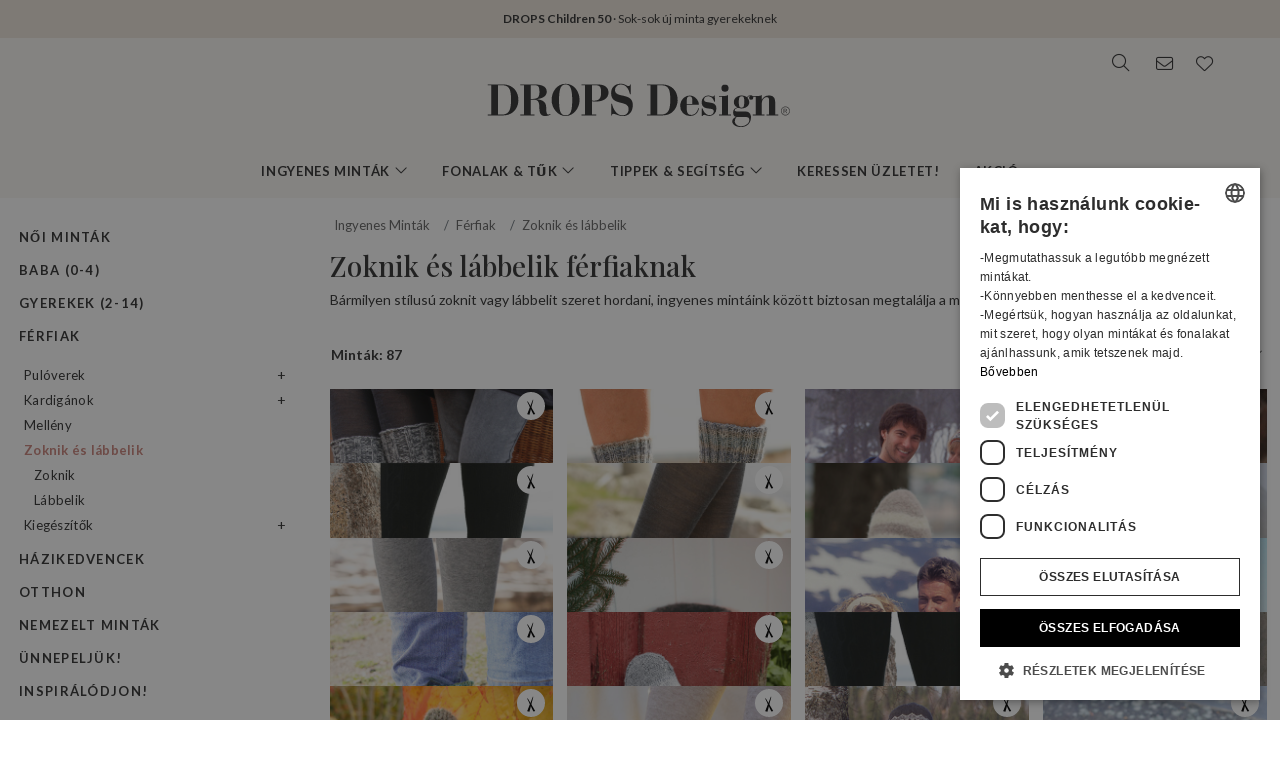

--- FILE ---
content_type: text/html; charset=UTF-8
request_url: https://www.garnstudio.com/search.php?action=browse&c=men-socks-slippers&lang=hu
body_size: 43463
content:
<!DOCTYPE html PUBLIC "-//W3C//DTD XHTML 1.0 Strict//EN" "http://www.w3.org/TR/xhtml1/DTD/xhtml1-strict.dtd">
<html xmlns="http://www.w3.org/1999/xhtml" xml:lang="hu" lang="hu">
<head>
<meta http-equiv="Content-Type" content="text/html; charset=UTF-8" />
<title>Férfizoknik és lábbelik - Ingyenes k&#246;t&#233;s &#233;s horgol&#225;smint&#225;k</title>
	<meta name="keywords" content="kiegészítők, alpaka, babataró, táska, sapka, takaró, boleró, csavartminta, köpeny, kardigán, kabát, gallér, horgolás, ruha, drops, nemezelés, ingyenes minták, kesztyű, sapka, kalap, kardigán, kötés, marius, mohair, norvégminta, minta, párna, poncsó, edényfogó, pulóver, sál, kendő, boleró, szoknya, lábbeli, zokni, harisnya, szvetter, felső, kötött, tunika, csuklómelegítő, fonal, pamutfonal, gyapjúfonal, mohairfonal csipkefonal" />
		<meta name="description" content="Bármilyen stílusú zoknit vagy lábbelit szeret hordani, ingyenes mintáink között biztosan megtalálja a megfelelő darabot!" />
	<meta property="og:url" content="https://www.garnstudio.com/search.php?action=browse&amp;c=men-socks-slippers&amp;lang=hu" /><meta property="og:type" content="website" /><meta property="og:title" content="Férfizoknik és lábbelik - Ingyenes k&#246;t&#233;s &#233;s horgol&#225;smint&#225;k" /><meta property="og:description" content="Bármilyen stílusú zoknit vagy lábbelit szeret hordani, ingyenes mintáink között biztosan megtalálja a megfelelő darabot!" /><meta property="og:image" content="https://images.garnstudio.com/drops/mag/0/1069/1069-2.jpg" /><meta property="fb:app_id" content="1698234283817236" /><link rel="canonical" href="https://www.garnstudio.com/search.php?c=men-socks-slippers&lang=hu"><link rel="alternate" href="https://www.garnstudio.com/search.php?c=men-socks-slippers&lang=no" hreflang="no"><link rel="alternate" href="https://www.garnstudio.com/search.php?c=men-socks-slippers&lang=se" hreflang="sv"><link rel="alternate" href="https://www.garnstudio.com/search.php?c=men-socks-slippers&lang=dk" hreflang="da"><link rel="alternate" href="https://www.garnstudio.com/search.php?c=men-socks-slippers&lang=fi" hreflang="fi"><link rel="alternate" href="https://www.garnstudio.com/search.php?c=men-socks-slippers&lang=us" hreflang="en-US"><link rel="alternate" href="https://www.garnstudio.com/search.php?c=men-socks-slippers&lang=de" hreflang="de"><link rel="alternate" href="https://www.garnstudio.com/search.php?c=men-socks-slippers&lang=nl" hreflang="nl"><link rel="alternate" href="https://www.garnstudio.com/search.php?c=men-socks-slippers&lang=fr" hreflang="fr"><link rel="alternate" href="https://www.garnstudio.com/search.php?c=men-socks-slippers&lang=es" hreflang="es"><link rel="alternate" href="https://www.garnstudio.com/search.php?c=men-socks-slippers&lang=pt" hreflang="pt"><link rel="alternate" href="https://www.garnstudio.com/search.php?c=men-socks-slippers&lang=ee" hreflang="et"><link rel="alternate" href="https://www.garnstudio.com/search.php?c=men-socks-slippers&lang=cz" hreflang="cs"><link rel="alternate" href="https://www.garnstudio.com/search.php?c=men-socks-slippers&lang=it" hreflang="it"><link rel="alternate" href="https://www.garnstudio.com/search.php?c=men-socks-slippers&lang=pl" hreflang="pl"><link rel="alternate" href="https://www.garnstudio.com/search.php?c=men-socks-slippers&lang=is" hreflang="is"><link rel="alternate" href="https://www.garnstudio.com/search.php?c=men-socks-slippers&lang=hu" hreflang="x-default"><meta name="viewport" content = "width = device-width, initial-scale = 1.0, minimum-scale = 1, user-scalable = yes" />
<meta name="google" content="notranslate">
<meta name="format-detection" content="telephone=no">
<link rel="shortcut icon" href="https://images.garnstudio.com/img/favicon.ico" type="image/x-icon" />
<!-- custom fonts -->
<link rel="preconnect" href="https://fonts.googleapis.com">
<link rel="preconnect" href="https://fonts.gstatic.com" crossorigin>
<link href="https://fonts.googleapis.com/css?family=Lato:400,600,700&display=swap&subset=latin-ext" rel="stylesheet">
<link href="https://fonts.googleapis.com/css2?family=Playfair+Display:wght@400;500&display=swap" rel="stylesheet">
<!-- Bootstrap core CSS -->
<link href="/css/bootstrap.min.css" rel="stylesheet">
<script src="/js/jquery-3.4.1.min.js"></script>
<script src="/js/popper.min.js"></script>
<script src="/js/bootstrap.min.js"></script>
<!-- custom CSS and fonawesome -->
<link href="/css/website-bs4.css?v=9" rel="stylesheet" type="text/css">
<link href="/css/all.min.css" rel="stylesheet"><!--webfont all styles -->
<!-- Global site tag (gtag.js) - Google Analytics -->
<script>
	window.dataLayer = window.dataLayer || [];
	function gtag() { dataLayer.push(arguments); }
	gtag('consent', 'default', {
		'ad_storage': 'denied',
		'analytics_storage': 'denied',
		'ad_user_data': 'denied',
		'ad_personalization': 'denied',
		'wait_for_update': 500
	});
</script>
<script async src="https://www.googletagmanager.com/gtag/js?id=G-L79D4310HJ"></script>
<script>
	gtag('js', new Date());
	gtag('config', 'G-L79D4310HJ', { 'anonymize_ip': true });
</script>
<!-- Cookie Script Cookies Consent -->
<script type="text/javascript" charset="UTF-8" src="https://cdn.cookie-script.com/s/09b0c444621efb6ff31ef9fd36fa4515.js"></script>
</head>
<body>
<div id="all">
	<script>
		document.addEventListener("DOMContentLoaded", function () {
			document.querySelectorAll("ul.dropdown-menu [data-toggle=dropdown]").forEach(item => {
				item.addEventListener("click", function (event) {
					event.preventDefault();
					event.stopPropagation();

					this.parentElement.parentElement.querySelectorAll(".show").forEach(sibling => {
						if (sibling !== this.parentElement) {
							sibling.classList.remove("show");
						}
					});

					this.parentElement.classList.toggle("show");
				});
			});
			let menuOpen = false;
			document.getElementById("menu")?.addEventListener("click", function () {
				menuOpen = !menuOpen;
				document.body.classList.toggle("prevent-scroll", menuOpen);
			});
			document.getElementById("search-mob")?.addEventListener("click", function () {
				document.querySelector("input[name='w']")?.focus();
			});
			const nav = document.querySelector(".nav-mobile");
			const siteWrapper = document.getElementById("site_wrapper");
			const menuElement = document.querySelector('.nav-mobile .m-menu');
			let scrollHandler = null;
			function applyMobileStyles() {
				if (!nav || !siteWrapper || !menuElement) return;
				if (!window.location.hash) {
					nav.style.marginTop = "38px";
					siteWrapper.style.paddingTop = "38px";
					menuElement.style.marginTop = '-38px';
				}
				if (scrollHandler) {
					document.removeEventListener("scroll", scrollHandler);
				}
				scrollHandler = function () {
					if (window.scrollY > 0) {
						nav.style.marginTop = "0px";
						nav.style.transition = "margin-top 0.3s ease-in-out";
						siteWrapper.style.paddingTop = "0px";
						menuElement.style.marginTop = '0px';
					} else {
						nav.style.marginTop = "38px";
						siteWrapper.style.paddingTop = "38px";
						menuElement.style.marginTop = '-38px';
					}
				};
				document.addEventListener("scroll", scrollHandler);
			}
			function resetStyles() {
				if (!nav || !siteWrapper || !menuElement) return;

				nav.style.marginTop = "";
				nav.style.transition = "";
				siteWrapper.style.paddingTop = "";
				menuElement.style.marginTop = "";

				if (scrollHandler) {
					document.removeEventListener("scroll", scrollHandler);
					scrollHandler = null;
				}
			}
			const mediaQuery = window.matchMedia("(max-width: 991.5px)");
			function handleMediaChange(e) {
				if (e.matches) {
					applyMobileStyles();
				} else {
					resetStyles();
				}
			}
			if (mediaQuery.matches) {
				applyMobileStyles();
			} else {
				resetStyles();
			}
			mediaQuery.addEventListener("change", handleMediaChange);
		});
    </script>
	<div class="hiddenprint ad"><a href="https://www.garnstudio.com/catalogues.php?show=drops-children-50&lang=hu"><strong>DROPS Children 50</strong> · Sok-sok új minta gyerekeknek</a></div>	<div class="header">
        <div id="header_wrapper">
            <div class="header_search">
                <div class="logo-wrapper">
                    <div class="d-none d-lg-block"><a href="/home.php?cid=22"><img class="logo" src="https://images.garnstudio.com/img/drops-design.svg" width="320"  alt="Drops Design logo" /></a></div>
                </div>
                <div class="top-nav d-none d-lg-block">
                    <div class="search-box">
                        <i class="fa-light fa-lg fa-search"></i>
                        <form class="search-top" action="/search.php" method="get">
                            <input class="invisible" type="hidden" name="action" value="search" />
                            <input type="text" class="input-search" name="w" placeholder="vagyis: 162-1, sapka, horgolt poncsó, My Daisy, stb.s" autocomplete="off"/>
                            <input class="invisible" type="hidden" name="lang" value="hu"/>
                        </form>
                    </div>
					<div class="news-box">
                        <a href="/newsletter.php?lang=hu">
                            <i class="fa-light fa-lg fa-envelope"></i>
                        </a>
                    </div>
                    <div class="fav-box">
                        <a href="/my-favorites.php?cid=22">
                            <i class="fa-light fa-lg fa-heart"></i>
                        </a>
                    </div>
                </div>
            </div>
        </div>
    </div>
	<!-- Tablet and mobile only -->
	<div class="d-lg-none">
        <nav class="nav-mobile">
            <input type="checkbox" id="menu" name="menu" class="m-menu__checkbox burger">
            <label class="m-menu__toggle m-0" for="menu">
                <svg width="30" height="30" viewBox="0 0 24 24" fill="none" stroke="#333" stroke-width="1" stroke-linecap="butt" stroke-linejoin="arcs">
                    <line x1="3" y1="12" x2="21" y2="12"></line>
                    <line x1="3" y1="6" x2="21" y2="6"></line>
                    <line x1="3" y1="18" x2="21" y2="18"></line>
                </svg>
            </label>
			<div class="d-lg-none"><a href="/home.php?cid=22"><img class="logo-xs img-fluid" src="https://images.garnstudio.com/img/drops-design.svg" width="200" height="65" alt="Drops Design logo" /></a></div>
			<div class="nav-right">
				<div id="search-mob" class="search-mob px-2">
					<a href="#" data-toggle="modal" role="button" data-target="#search-mobile">
						<i class="fa-light fa-lg fa-search"></i>
					</a>
				</div>
				<div class="fav-box-m px-2">
					<a href="/my-favorites.php?cid=22">
						<i class="fa-light fa-lg fa-heart"></i>
					</a>
				</div>
				<div class="news-box-m px-2">
					<a href="/newsletter.php?lang=hu">
						<i class="fa-light fa-lg fa-envelope"></i>
					</a>
				</div>
			</div>
			<label class="m-menu__overlay" for="menu"></label>
			<div class="m-menu">
                <div class="m-menu__header">
                    <label class="m-menu__toggle mt-3" for="menu"><i class="fa-light fa-xl fa-xmark"></i></label>
                    <span>MENU</span>
                </div>
                <ul class="menu-slide">
					<li>
                        <label class="a-label__chevron" for="item-1">Ingyenes Minták <div class="icon"><i class="fa-light fa-lg fa-angle-right"></i></div></label>
                        <input type="checkbox" id="item-1" name="item-1" class="m-menu__checkbox">
                        <div class="m-menu">
                            <div class="m-menu__header">
                                <label class="m-menu__toggle mt-3" for="item-1"><i class="fa-light fa-xl fa-arrow-left"></i></label>
                                <span>Ingyenes Minták</span>
								<label class="m-menu__toggle mt-3" for="menu"><i class="fa-light fa-xl fa-xmark"></i></label>
                            </div>
                            <ul class="menu-slide">
								                                <li>
                                    <label class="a-label__chevron" for="item-1-0"><span class="pink-light">Trending Now</span><div class="icon"><i class="fa-light fa-lg fa-angle-right"></i></div></label>
                                    <input type="checkbox" id="item-1-0" name="item-1-0" class="m-menu__checkbox">
                                    <div class="m-menu">
                                        <div class="m-menu__header">
                                            <label class="m-menu__toggle mt-3" for="item-1-0"><i class="fa-light fa-xl fa-arrow-left"></i></label>
                                            <span>Trending Now</span>
                                        </div>
																					<ul>
												<li><a href="/search.php?action=browse&c=women-hats&lang=hu" onclick="gtag('event', 'OpenCategory', {'Category': 'women-hats', 'Menu': 'MenuCat'});">Női sapkák és kalapok</a></li><li><a href="/search.php?action=browse&c=women-balaclavas&lang=hu" onclick="gtag('event', 'OpenCategory', {'Category': 'women-balaclavas', 'Menu': 'MenuCat'});">Női sísapkák</a></li><li><a href="/search.php?action=browse&c=felted-patterns&lang=hu" onclick="gtag('event', 'OpenCategory', {'Category': 'felted-patterns', 'Menu': 'MenuCat'});">Nemezeljünk!</a></li>											</ul>
											                                    </div>
                                </li>
								<li>
                                    <label class="a-label__chevron" for="item-1-1">Női minták <div class="icon"><i class="fa-light fa-lg fa-angle-right"></i></div></label>
                                    <input type="checkbox" id="item-1-1" name="item-1-1" class="m-menu__checkbox">
                                    <div class="m-menu">
                                        <div class="m-menu__header">
                                            <label class="m-menu__toggle mt-3" for="item-1-1"><i class="fa-light fa-xl fa-arrow-left"></i></label>
                                            <span>Női minták</span>
											<label class="m-menu__toggle mt-3" for="menu"><i class="fa-light fa-xl fa-xmark"></i></label>
                                        </div>
                                        <div id="patternsparent1">
											<a href="/search.php?action=browse&c=women&lang=hu" onclick="gtag('event', 'OpenCategory', {'Category': 'women', 'Menu': 'MenuCat'});">Mind</a>
<div id="patternsparent1">
<a data-toggle="collapse" data-target="#women-sweaters" aria-expanded="true" aria-controls="women-sweaters">Pulóverek<div class="icon"><i class="fa-light fa-lg fa-angle-down"></i></div></a>
<div id="women-sweaters" class="collapse children" aria-labelledby="heading-women-sweaters" data-parent="#patternsparent1">
<a href="/search.php?action=browse&c=women-sweaters&lang=hu" onclick="gtag('event', 'OpenCategory', {'Category': 'women-sweaters', 'Menu': 'MenuCat'});">Mind</a>
<a href="/search.php?action=browse&c=women-nordic-jumpers&lang=hu" onclick="gtag('event', 'OpenCategory', {'Category': 'women-nordic-jumpers', 'Menu': 'MenuCat'});">Norvégmintás</a><a href="/search.php?action=browse&c=women-christmas-jumpers&lang=hu" onclick="gtag('event', 'OpenCategory', {'Category': 'women-christmas-jumpers', 'Menu': 'MenuCat'});">Karácsony</a><a href="/search.php?action=browse&c=women-basic-sweaters&lang=hu" onclick="gtag('event', 'OpenCategory', {'Category': 'women-basic-sweaters', 'Menu': 'MenuCat'});">Alap</a><a href="/search.php?action=browse&c=women-striped-sweaters&lang=hu" onclick="gtag('event', 'OpenCategory', {'Category': 'women-striped-sweaters', 'Menu': 'MenuCat'});">Csíkos</a><a href="/search.php?action=browse&c=women-hoodies&lang=hu" onclick="gtag('event', 'OpenCategory', {'Category': 'women-hoodies', 'Menu': 'MenuCat'});">Kapucnis pulcsik</a></div>
</div>
<div id="patternsparent1">
<a data-toggle="collapse" data-target="#women-jackets" aria-expanded="true" aria-controls="women-jackets">Kardigánok<div class="icon"><i class="fa-light fa-lg fa-angle-down"></i></div></a>
<div id="women-jackets" class="collapse children" aria-labelledby="heading-women-jackets" data-parent="#patternsparent1">
<a href="/search.php?action=browse&c=women-jackets&lang=hu" onclick="gtag('event', 'OpenCategory', {'Category': 'women-jackets', 'Menu': 'MenuCat'});">Mind</a>
<a href="/search.php?action=browse&c=women-nordic-jackets&lang=hu" onclick="gtag('event', 'OpenCategory', {'Category': 'women-nordic-jackets', 'Menu': 'MenuCat'});">Norvégmintás</a><a href="/search.php?action=browse&c=women-basic-cardigans&lang=hu" onclick="gtag('event', 'OpenCategory', {'Category': 'women-basic-cardigans', 'Menu': 'MenuCat'});">Egyszerű</a><a href="/search.php?action=browse&c=women-boleros&lang=hu" onclick="gtag('event', 'OpenCategory', {'Category': 'women-boleros', 'Menu': 'MenuCat'});">Bolerók</a><a href="/search.php?action=browse&c=women-short-sleeve-cardigans&lang=hu" onclick="gtag('event', 'OpenCategory', {'Category': 'women-short-sleeve-cardigans', 'Menu': 'MenuCat'});">Rövidujjú</a><a href="/search.php?action=browse&c=women-wrap-cardigans&lang=hu" onclick="gtag('event', 'OpenCategory', {'Category': 'women-wrap-cardigans', 'Menu': 'MenuCat'});">Átkötős Kardigánok</a><a href="/search.php?action=browse&c=women-circle-jackets&lang=hu" onclick="gtag('event', 'OpenCategory', {'Category': 'women-circle-jackets', 'Menu': 'MenuCat'});">Körkardigánok</a><a href="/search.php?action=browse&c=women-long-jackets&lang=hu" onclick="gtag('event', 'OpenCategory', {'Category': 'women-long-jackets', 'Menu': 'MenuCat'});">Hosszú kabátok, kardigánok</a></div>
</div>
<div id="patternsparent1">
<a data-toggle="collapse" data-target="#women-vests" aria-expanded="true" aria-controls="women-vests">Mellények<div class="icon"><i class="fa-light fa-lg fa-angle-down"></i></div></a>
<div id="women-vests" class="collapse children" aria-labelledby="heading-women-vests" data-parent="#patternsparent1">
<a href="/search.php?action=browse&c=women-vests&lang=hu" onclick="gtag('event', 'OpenCategory', {'Category': 'women-vests', 'Menu': 'MenuCat'});">Mind</a>
<a href="/search.php?action=browse&c=women-slipovers&lang=hu" onclick="gtag('event', 'OpenCategory', {'Category': 'women-slipovers', 'Menu': 'MenuCat'});">Veddfelkék (bebújós mellények)</a><a href="/search.php?action=browse&c=women-open-front-vests&lang=hu" onclick="gtag('event', 'OpenCategory', {'Category': 'women-open-front-vests', 'Menu': 'MenuCat'});">Nyitott mellények</a></div>
</div>
<div id="patternsparent1">
<a data-toggle="collapse" data-target="#women-tops" aria-expanded="true" aria-controls="women-tops">Felsők<div class="icon"><i class="fa-light fa-lg fa-angle-down"></i></div></a>
<div id="women-tops" class="collapse children" aria-labelledby="heading-women-tops" data-parent="#patternsparent1">
<a href="/search.php?action=browse&c=women-tops&lang=hu" onclick="gtag('event', 'OpenCategory', {'Category': 'women-tops', 'Menu': 'MenuCat'});">Mind</a>
<a href="/search.php?action=browse&c=women-crop-tops&lang=hu" onclick="gtag('event', 'OpenCategory', {'Category': 'women-crop-tops', 'Menu': 'MenuCat'});">Rövid felsők</a><a href="/search.php?action=browse&c=women-singlets&lang=hu" onclick="gtag('event', 'OpenCategory', {'Category': 'women-singlets', 'Menu': 'MenuCat'});">Ujjatlan felsők</a><a href="/search.php?action=browse&c=women-t-shirts&lang=hu" onclick="gtag('event', 'OpenCategory', {'Category': 'women-t-shirts', 'Menu': 'MenuCat'});">Pólók</a></div>
</div>
<a href="/search.php?action=browse&c=women-dresses&lang=hu" onclick="gtag('event', 'OpenCategory', {'Category': 'women-dresses', 'Menu': 'MenuCat'});">Ruhák</a><div id="patternsparent1">
<a data-toggle="collapse" data-target="#women-ponchos" aria-expanded="true" aria-controls="women-ponchos">Poncsók<div class="icon"><i class="fa-light fa-lg fa-angle-down"></i></div></a>
<div id="women-ponchos" class="collapse children" aria-labelledby="heading-women-ponchos" data-parent="#patternsparent1">
<a href="/search.php?action=browse&c=women-ponchos&lang=hu" onclick="gtag('event', 'OpenCategory', {'Category': 'women-ponchos', 'Menu': 'MenuCat'});">Mind</a>
<a href="/search.php?action=browse&c=women-capes&lang=hu" onclick="gtag('event', 'OpenCategory', {'Category': 'women-capes', 'Menu': 'MenuCat'});">Köpenyek, pelerinek</a><a href="/search.php?action=browse&c=women-swonchos&lang=hu" onclick="gtag('event', 'OpenCategory', {'Category': 'women-swonchos', 'Menu': 'MenuCat'});">Pulcsi-poncsók</a><a href="/search.php?action=browse&c=women-hooded-ponchos&lang=hu" onclick="gtag('event', 'OpenCategory', {'Category': 'women-hooded-ponchos', 'Menu': 'MenuCat'});">Kapucnis poncsók</a></div>
</div>
<a href="/search.php?action=browse&c=women-skirts&lang=hu" onclick="gtag('event', 'OpenCategory', {'Category': 'women-skirts', 'Menu': 'MenuCat'});">Szoknyák</a><a href="/search.php?action=browse&c=women-trousers&lang=hu" onclick="gtag('event', 'OpenCategory', {'Category': 'women-trousers', 'Menu': 'MenuCat'});">Nadrágok</a><a href="/search.php?action=browse&c=bikinis&lang=hu" onclick="gtag('event', 'OpenCategory', {'Category': 'bikinis', 'Menu': 'MenuCat'});">Bikinik</a><div id="patternsparent1">
<a data-toggle="collapse" data-target="#women-socks-slippers" aria-expanded="true" aria-controls="women-socks-slippers">Zoknik és lábbelik<div class="icon"><i class="fa-light fa-lg fa-angle-down"></i></div></a>
<div id="women-socks-slippers" class="collapse children" aria-labelledby="heading-women-socks-slippers" data-parent="#patternsparent1">
<a href="/search.php?action=browse&c=women-socks-slippers&lang=hu" onclick="gtag('event', 'OpenCategory', {'Category': 'women-socks-slippers', 'Menu': 'MenuCat'});">Mind</a>
<div id="patternsparent229">
<a data-toggle="collapse" data-target="#women-socks" aria-expanded="true" aria-controls="women-socks">Zoknik<div class="icon"><i class="fa-light fa-lg fa-angle-down"></i></div></a>
<div id="women-socks" class="collapse children" aria-labelledby="heading-women-socks" data-parent="#patternsparent229">
<a href="/search.php?action=browse&c=women-socks&lang=hu" onclick="gtag('event', 'OpenCategory', {'Category': 'women-socks', 'Menu': 'MenuCat'});">Mind</a>
<a href="/search.php?action=browse&c=women-short-socks&lang=hu" onclick="gtag('event', 'OpenCategory', {'Category': 'women-short-socks', 'Menu': 'MenuCat'});">Bokazoknik</a><a href="/search.php?action=browse&c=women-mid-length-socks&lang=hu" onclick="gtag('event', 'OpenCategory', {'Category': 'women-mid-length-socks', 'Menu': 'MenuCat'});">Félhosszú</a><a href="/search.php?action=browse&c=women-long-socks&lang=hu" onclick="gtag('event', 'OpenCategory', {'Category': 'women-long-socks', 'Menu': 'MenuCat'});">Hosszú zoknik</a><a href="/search.php?action=browse&c=women-nordic-socks&lang=hu" onclick="gtag('event', 'OpenCategory', {'Category': 'women-nordic-socks', 'Menu': 'MenuCat'});">Norvégmintás</a><a href="/search.php?action=browse&c=women-yoga-socks&lang=hu" onclick="gtag('event', 'OpenCategory', {'Category': 'women-yoga-socks', 'Menu': 'MenuCat'});">Jógazokni</a></div>
</div>
<a href="/search.php?action=browse&c=women-slippers&lang=hu" onclick="gtag('event', 'OpenCategory', {'Category': 'women-slippers', 'Menu': 'MenuCat'});">Lábbelik</a><a href="/search.php?action=browse&c=women-leg-warmers&lang=hu" onclick="gtag('event', 'OpenCategory', {'Category': 'women-leg-warmers', 'Menu': 'MenuCat'});">Lábszármelegítők</a></div>
</div>
<div id="patternsparent1">
<a data-toggle="collapse" data-target="#women-accessories" aria-expanded="true" aria-controls="women-accessories">Kiegészítők<div class="icon"><i class="fa-light fa-lg fa-angle-down"></i></div></a>
<div id="women-accessories" class="collapse children" aria-labelledby="heading-women-accessories" data-parent="#patternsparent1">
<a href="/search.php?action=browse&c=women-accessories&lang=hu" onclick="gtag('event', 'OpenCategory', {'Category': 'women-accessories', 'Menu': 'MenuCat'});">Mind</a>
<div id="patternsparent19">
<a data-toggle="collapse" data-target="#bags" aria-expanded="true" aria-controls="bags">Táskák<div class="icon"><i class="fa-light fa-lg fa-angle-down"></i></div></a>
<div id="bags" class="collapse children" aria-labelledby="heading-bags" data-parent="#patternsparent19">
<a href="/search.php?action=browse&c=bags&lang=hu" onclick="gtag('event', 'OpenCategory', {'Category': 'bags', 'Menu': 'MenuCat'});">Mind</a>
<a href="/search.php?action=browse&c=small-bags&lang=hu" onclick="gtag('event', 'OpenCategory', {'Category': 'small-bags', 'Menu': 'MenuCat'});">Kis táskák</a><a href="/search.php?action=browse&c=big-bags&lang=hu" onclick="gtag('event', 'OpenCategory', {'Category': 'big-bags', 'Menu': 'MenuCat'});">Nagy</a></div>
</div>
<div id="patternsparent19">
<a data-toggle="collapse" data-target="#women-hats" aria-expanded="true" aria-controls="women-hats">Sapkák és kalapok<div class="icon"><i class="fa-light fa-lg fa-angle-down"></i></div></a>
<div id="women-hats" class="collapse children" aria-labelledby="heading-women-hats" data-parent="#patternsparent19">
<a href="/search.php?action=browse&c=women-hats&lang=hu" onclick="gtag('event', 'OpenCategory', {'Category': 'women-hats', 'Menu': 'MenuCat'});">Mind</a>
<a href="/search.php?action=browse&c=women-beanies&lang=hu" onclick="gtag('event', 'OpenCategory', {'Category': 'women-beanies', 'Menu': 'MenuCat'});">Sapkák és kalapok</a><a href="/search.php?action=browse&c=women-berets&lang=hu" onclick="gtag('event', 'OpenCategory', {'Category': 'women-berets', 'Menu': 'MenuCat'});">Beret fazonú sapkák</a><a href="/search.php?action=browse&c=women-earflap-hats&lang=hu" onclick="gtag('event', 'OpenCategory', {'Category': 'women-earflap-hats', 'Menu': 'MenuCat'});">Fülessapkák</a><a href="/search.php?action=browse&c=women-bucket-hats&lang=hu" onclick="gtag('event', 'OpenCategory', {'Category': 'women-bucket-hats', 'Menu': 'MenuCat'});">Vödörkalapok</a><a href="/search.php?action=browse&c=women-summer-hats&lang=hu" onclick="gtag('event', 'OpenCategory', {'Category': 'women-summer-hats', 'Menu': 'MenuCat'});">Nyári sapkák és kalapok</a><a href="/search.php?action=browse&c=women-caps&lang=hu" onclick="gtag('event', 'OpenCategory', {'Category': 'women-caps', 'Menu': 'MenuCat'});">Fejfedők</a></div>
</div>
<a href="/search.php?action=browse&c=women-headbands&lang=hu" onclick="gtag('event', 'OpenCategory', {'Category': 'women-headbands', 'Menu': 'MenuCat'});">Fejpántok</a><a href="/search.php?action=browse&c=women-balaclavas&lang=hu" onclick="gtag('event', 'OpenCategory', {'Category': 'women-balaclavas', 'Menu': 'MenuCat'});">Sísapka</a><a href="/search.php?action=browse&c=women-neck-warmers&lang=hu" onclick="gtag('event', 'OpenCategory', {'Category': 'women-neck-warmers', 'Menu': 'MenuCat'});">Nyakmelegtíők</a><a href="/search.php?action=browse&c=women-scarves&lang=hu" onclick="gtag('event', 'OpenCategory', {'Category': 'women-scarves', 'Menu': 'MenuCat'});">Sálak</a><div id="patternsparent19">
<a data-toggle="collapse" data-target="#women-shawls" aria-expanded="true" aria-controls="women-shawls">Kendők<div class="icon"><i class="fa-light fa-lg fa-angle-down"></i></div></a>
<div id="women-shawls" class="collapse children" aria-labelledby="heading-women-shawls" data-parent="#patternsparent19">
<a href="/search.php?action=browse&c=women-shawls&lang=hu" onclick="gtag('event', 'OpenCategory', {'Category': 'women-shawls', 'Menu': 'MenuCat'});">Mind</a>
<a href="/search.php?action=browse&c=women-small-shawls&lang=hu" onclick="gtag('event', 'OpenCategory', {'Category': 'women-small-shawls', 'Menu': 'MenuCat'});">Kis</a><a href="/search.php?action=browse&c=women-big-shawls&lang=hu" onclick="gtag('event', 'OpenCategory', {'Category': 'women-big-shawls', 'Menu': 'MenuCat'});">Nagy</a></div>
</div>
<div id="patternsparent19">
<a data-toggle="collapse" data-target="#women-gloves-mittens" aria-expanded="true" aria-controls="women-gloves-mittens">Kesztyűk<div class="icon"><i class="fa-light fa-lg fa-angle-down"></i></div></a>
<div id="women-gloves-mittens" class="collapse children" aria-labelledby="heading-women-gloves-mittens" data-parent="#patternsparent19">
<a href="/search.php?action=browse&c=women-gloves-mittens&lang=hu" onclick="gtag('event', 'OpenCategory', {'Category': 'women-gloves-mittens', 'Menu': 'MenuCat'});">Mind</a>
<a href="/search.php?action=browse&c=women-mittens&lang=hu" onclick="gtag('event', 'OpenCategory', {'Category': 'women-mittens', 'Menu': 'MenuCat'});">Kesztyűk</a><a href="/search.php?action=browse&c=women-gloves&lang=hu" onclick="gtag('event', 'OpenCategory', {'Category': 'women-gloves', 'Menu': 'MenuCat'});">Kesztyűk</a><a href="/search.php?action=browse&c=women-nordic-gloves-mittens&lang=hu" onclick="gtag('event', 'OpenCategory', {'Category': 'women-nordic-gloves-mittens', 'Menu': 'MenuCat'});">Norvégmintás</a></div>
</div>
<a href="/search.php?action=browse&c=women-wrist-warmers&lang=hu" onclick="gtag('event', 'OpenCategory', {'Category': 'women-wrist-warmers', 'Menu': 'MenuCat'});">Csuklómelegítők</a><a href="/search.php?action=browse&c=women-hair-accessories&lang=hu" onclick="gtag('event', 'OpenCategory', {'Category': 'women-hair-accessories', 'Menu': 'MenuCat'});">Hajbavalók</a><a href="/search.php?action=browse&c=women-collars-jewellery&lang=hu" onclick="gtag('event', 'OpenCategory', {'Category': 'women-collars-jewellery', 'Menu': 'MenuCat'});">Gallérok és ékszerek</a></div>
</div>
										</div>
                                    </div>
                                </li>
								<li>
                                    <label class="a-label__chevron" for="item-1-2">Baba (0-4) <div class="icon"><i class="fa-light fa-lg fa-angle-right"></i></div></label>
                                    <input type="checkbox" id="item-1-2" name="item-1-2" class="m-menu__checkbox">
                                    <div class="m-menu">
                                        <div class="m-menu__header">
                                            <label class="m-menu__toggle mt-3" for="item-1-2"><i class="fa-light fa-xl fa-arrow-left"></i></label>
                                            <span>Baba (0-4)</span>
											<label class="m-menu__toggle mt-3" for="menu"><i class="fa-light fa-xl fa-xmark"></i></label>
                                        </div>
                                        <div id="patternsparent3">
											<a href="/search.php?action=browse&c=baby&lang=hu" onclick="gtag('event', 'OpenCategory', {'Category': 'baby', 'Menu': 'MenuCat'});">Mind</a>
<div id="patternsparent3">
<a data-toggle="collapse" data-target="#baby-jumpers" aria-expanded="true" aria-controls="baby-jumpers">Pulóverek<div class="icon"><i class="fa-light fa-lg fa-angle-down"></i></div></a>
<div id="baby-jumpers" class="collapse children" aria-labelledby="heading-baby-jumpers" data-parent="#patternsparent3">
<a href="/search.php?action=browse&c=baby-jumpers&lang=hu" onclick="gtag('event', 'OpenCategory', {'Category': 'baby-jumpers', 'Menu': 'MenuCat'});">Mind</a>
<a href="/search.php?action=browse&c=baby-nordic-jumpers&lang=hu" onclick="gtag('event', 'OpenCategory', {'Category': 'baby-nordic-jumpers', 'Menu': 'MenuCat'});">Norvégmintás</a></div>
</div>
<div id="patternsparent3">
<a data-toggle="collapse" data-target="#baby-jackets" aria-expanded="true" aria-controls="baby-jackets">Kardigánok<div class="icon"><i class="fa-light fa-lg fa-angle-down"></i></div></a>
<div id="baby-jackets" class="collapse children" aria-labelledby="heading-baby-jackets" data-parent="#patternsparent3">
<a href="/search.php?action=browse&c=baby-jackets&lang=hu" onclick="gtag('event', 'OpenCategory', {'Category': 'baby-jackets', 'Menu': 'MenuCat'});">Mind</a>
<a href="/search.php?action=browse&c=baby-nordic-jackets&lang=hu" onclick="gtag('event', 'OpenCategory', {'Category': 'baby-nordic-jackets', 'Menu': 'MenuCat'});">Norvégmintás kardigánok</a></div>
</div>
<a href="/search.php?action=browse&c=baby-newborn-sets&lang=hu" onclick="gtag('event', 'OpenCategory', {'Category': 'baby-newborn-sets', 'Menu': 'MenuCat'});">Szettek újszülötteknek</a><a href="/search.php?action=browse&c=baby-tops-vests&lang=hu" onclick="gtag('event', 'OpenCategory', {'Category': 'baby-tops-vests', 'Menu': 'MenuCat'});">Felsők és mellények</a><a href="/search.php?action=browse&c=baby-dresses&lang=hu" onclick="gtag('event', 'OpenCategory', {'Category': 'baby-dresses', 'Menu': 'MenuCat'});">Ruhák</a><a href="/search.php?action=browse&c=baby-bunting-bags&lang=hu" onclick="gtag('event', 'OpenCategory', {'Category': 'baby-bunting-bags', 'Menu': 'MenuCat'});">Babazsákok</a><a href="/search.php?action=browse&c=baby-ponchos&lang=hu" onclick="gtag('event', 'OpenCategory', {'Category': 'baby-ponchos', 'Menu': 'MenuCat'});">Poncsók</a><a href="/search.php?action=browse&c=baby-trousers&lang=hu" onclick="gtag('event', 'OpenCategory', {'Category': 'baby-trousers', 'Menu': 'MenuCat'});">Nadrágok</a><a href="/search.php?action=browse&c=baby-rompers-onesies&lang=hu" onclick="gtag('event', 'OpenCategory', {'Category': 'baby-rompers-onesies', 'Menu': 'MenuCat'});">Bodyk és overálok</a><a href="/search.php?action=browse&c=baby-socks-booties&lang=hu" onclick="gtag('event', 'OpenCategory', {'Category': 'baby-socks-booties', 'Menu': 'MenuCat'});">Zoknik és lábbelik</a><a href="/search.php?action=browse&c=baby-blankets&lang=hu" onclick="gtag('event', 'OpenCategory', {'Category': 'baby-blankets', 'Menu': 'MenuCat'});">Takarók</a><div id="patternsparent3">
<a data-toggle="collapse" data-target="#baby-accessories" aria-expanded="true" aria-controls="baby-accessories">Kiegészítők<div class="icon"><i class="fa-light fa-lg fa-angle-down"></i></div></a>
<div id="baby-accessories" class="collapse children" aria-labelledby="heading-baby-accessories" data-parent="#patternsparent3">
<a href="/search.php?action=browse&c=baby-accessories&lang=hu" onclick="gtag('event', 'OpenCategory', {'Category': 'baby-accessories', 'Menu': 'MenuCat'});">Mind</a>
<div id="patternsparent45">
<a data-toggle="collapse" data-target="#baby-hats" aria-expanded="true" aria-controls="baby-hats">Sapkák<div class="icon"><i class="fa-light fa-lg fa-angle-down"></i></div></a>
<div id="baby-hats" class="collapse children" aria-labelledby="heading-baby-hats" data-parent="#patternsparent45">
<a href="/search.php?action=browse&c=baby-hats&lang=hu" onclick="gtag('event', 'OpenCategory', {'Category': 'baby-hats', 'Menu': 'MenuCat'});">Mind</a>
<a href="/search.php?action=browse&c=baby-beanies&lang=hu" onclick="gtag('event', 'OpenCategory', {'Category': 'baby-beanies', 'Menu': 'MenuCat'});">Babasapkák</a><a href="/search.php?action=browse&c=baby-bonnets&lang=hu" onclick="gtag('event', 'OpenCategory', {'Category': 'baby-bonnets', 'Menu': 'MenuCat'});">Sapkák</a><a href="/search.php?action=browse&c=baby-summer-hats&lang=hu" onclick="gtag('event', 'OpenCategory', {'Category': 'baby-summer-hats', 'Menu': 'MenuCat'});">Nyári Babasapkák</a></div>
</div>
<a href="/search.php?action=browse&c=baby-balaclavas&lang=hu" onclick="gtag('event', 'OpenCategory', {'Category': 'baby-balaclavas', 'Menu': 'MenuCat'});">sísapka</a><a href="/search.php?action=browse&c=baby-bibs-scarves&lang=hu" onclick="gtag('event', 'OpenCategory', {'Category': 'baby-bibs-scarves', 'Menu': 'MenuCat'});">Sálak és nyakmelegítők</a><a href="/search.php?action=browse&c=baby-gloves-mittens&lang=hu" onclick="gtag('event', 'OpenCategory', {'Category': 'baby-gloves-mittens', 'Menu': 'MenuCat'});">Kesztyűk</a></div>
</div>
										</div>
                                    </div>
                                </li>
								<li>
                                    <label class="a-label__chevron" for="item-1-3">Gyerekek (2-14)<div class="icon"><i class="fa-light fa-lg fa-angle-right"></i></div></label>
                                    <input type="checkbox" id="item-1-3" name="item-1-3" class="m-menu__checkbox">
                                    <div class="m-menu">
                                        <div class="m-menu__header">
                                            <label class="m-menu__toggle mt-3" for="item-1-3"><i class="fa-light fa-xl fa-arrow-left"></i></label>
                                            <span>Gyerekek (2-14)</span>
											<label class="m-menu__toggle mt-3" for="menu"><i class="fa-light fa-xl fa-xmark"></i></label>
                                        </div>
                                        <div id="patternsparent2">
											<a href="/search.php?action=browse&c=children&lang=hu" onclick="gtag('event', 'OpenCategory', {'Category': 'children', 'Menu': 'MenuCat'});">Mind</a>
<div id="patternsparent2">
<a data-toggle="collapse" data-target="#children-jumpers" aria-expanded="true" aria-controls="children-jumpers">Pulóverek<div class="icon"><i class="fa-light fa-lg fa-angle-down"></i></div></a>
<div id="children-jumpers" class="collapse children" aria-labelledby="heading-children-jumpers" data-parent="#patternsparent2">
<a href="/search.php?action=browse&c=children-jumpers&lang=hu" onclick="gtag('event', 'OpenCategory', {'Category': 'children-jumpers', 'Menu': 'MenuCat'});">Mind</a>
<a href="/search.php?action=browse&c=children-nordic-jumpers&lang=hu" onclick="gtag('event', 'OpenCategory', {'Category': 'children-nordic-jumpers', 'Menu': 'MenuCat'});">norvégmintás</a><a href="/search.php?action=browse&c=children-christmas-jumpers&lang=hu" onclick="gtag('event', 'OpenCategory', {'Category': 'children-christmas-jumpers', 'Menu': 'MenuCat'});">Karácsony</a><a href="/search.php?action=browse&c=children-basic-jumpers&lang=hu" onclick="gtag('event', 'OpenCategory', {'Category': 'children-basic-jumpers', 'Menu': 'MenuCat'});">Egyszerű</a></div>
</div>
<div id="patternsparent2">
<a data-toggle="collapse" data-target="#children-jackets" aria-expanded="true" aria-controls="children-jackets">Bolerók és kardigánok<div class="icon"><i class="fa-light fa-lg fa-angle-down"></i></div></a>
<div id="children-jackets" class="collapse children" aria-labelledby="heading-children-jackets" data-parent="#patternsparent2">
<a href="/search.php?action=browse&c=children-jackets&lang=hu" onclick="gtag('event', 'OpenCategory', {'Category': 'children-jackets', 'Menu': 'MenuCat'});">Mind</a>
<a href="/search.php?action=browse&c=children-nordic-jackets&lang=hu" onclick="gtag('event', 'OpenCategory', {'Category': 'children-nordic-jackets', 'Menu': 'MenuCat'});">Norvégmintás kardigánok</a><a href="/search.php?action=browse&c=children-boleros&lang=hu" onclick="gtag('event', 'OpenCategory', {'Category': 'children-boleros', 'Menu': 'MenuCat'});">Bolerók</a><a href="/search.php?action=browse&c=children-basic-cardigans&lang=hu" onclick="gtag('event', 'OpenCategory', {'Category': 'children-basic-cardigans', 'Menu': 'MenuCat'});">Egyszerű</a></div>
</div>
<a href="/search.php?action=browse&c=children-vests-tops&lang=hu" onclick="gtag('event', 'OpenCategory', {'Category': 'children-vests-tops', 'Menu': 'MenuCat'});">Mellények és felsők</a><a href="/search.php?action=browse&c=children-dresses-skirts&lang=hu" onclick="gtag('event', 'OpenCategory', {'Category': 'children-dresses-skirts', 'Menu': 'MenuCat'});">Ruhák és tunikák</a><a href="/search.php?action=browse&c=children-ponchos&lang=hu" onclick="gtag('event', 'OpenCategory', {'Category': 'children-ponchos', 'Menu': 'MenuCat'});">Poncsók</a><a href="/search.php?action=browse&c=children-trousers-overalls&lang=hu" onclick="gtag('event', 'OpenCategory', {'Category': 'children-trousers-overalls', 'Menu': 'MenuCat'});">Nadrágok és overálok</a><a href="/search.php?action=browse&c=children-costumes&lang=hu" onclick="gtag('event', 'OpenCategory', {'Category': 'children-costumes', 'Menu': 'MenuCat'});">Jelmezek</a><div id="patternsparent2">
<a data-toggle="collapse" data-target="#children-socks-slippers" aria-expanded="true" aria-controls="children-socks-slippers">Zoknik és lábbelik<div class="icon"><i class="fa-light fa-lg fa-angle-down"></i></div></a>
<div id="children-socks-slippers" class="collapse children" aria-labelledby="heading-children-socks-slippers" data-parent="#patternsparent2">
<a href="/search.php?action=browse&c=children-socks-slippers&lang=hu" onclick="gtag('event', 'OpenCategory', {'Category': 'children-socks-slippers', 'Menu': 'MenuCat'});">Mind</a>
<a href="/search.php?action=browse&c=children-socks&lang=hu" onclick="gtag('event', 'OpenCategory', {'Category': 'children-socks', 'Menu': 'MenuCat'});">Zoknik</a><a href="/search.php?action=browse&c=children-leg-warmers&lang=hu" onclick="gtag('event', 'OpenCategory', {'Category': 'children-leg-warmers', 'Menu': 'MenuCat'});">Lábszármelegítők</a><a href="/search.php?action=browse&c=children-slippers&lang=hu" onclick="gtag('event', 'OpenCategory', {'Category': 'children-slippers', 'Menu': 'MenuCat'});">Lábbelik</a></div>
</div>
<div id="patternsparent2">
<a data-toggle="collapse" data-target="#children-accessories" aria-expanded="true" aria-controls="children-accessories">Kiegészítők<div class="icon"><i class="fa-light fa-lg fa-angle-down"></i></div></a>
<div id="children-accessories" class="collapse children" aria-labelledby="heading-children-accessories" data-parent="#patternsparent2">
<a href="/search.php?action=browse&c=children-accessories&lang=hu" onclick="gtag('event', 'OpenCategory', {'Category': 'children-accessories', 'Menu': 'MenuCat'});">Mind</a>
<div id="patternsparent92">
<a data-toggle="collapse" data-target="#children-hats" aria-expanded="true" aria-controls="children-hats">Sapkák<div class="icon"><i class="fa-light fa-lg fa-angle-down"></i></div></a>
<div id="children-hats" class="collapse children" aria-labelledby="heading-children-hats" data-parent="#patternsparent92">
<a href="/search.php?action=browse&c=children-hats&lang=hu" onclick="gtag('event', 'OpenCategory', {'Category': 'children-hats', 'Menu': 'MenuCat'});">Mind</a>
<a href="/search.php?action=browse&c=children-beanies&lang=hu" onclick="gtag('event', 'OpenCategory', {'Category': 'children-beanies', 'Menu': 'MenuCat'});">Sapkák</a><a href="/search.php?action=browse&c=children-christmas-hats&lang=hu" onclick="gtag('event', 'OpenCategory', {'Category': 'children-christmas-hats', 'Menu': 'MenuCat'});">Karácsonyi sapkák</a><a href="/search.php?action=browse&c=children-earflap-hats&lang=hu" onclick="gtag('event', 'OpenCategory', {'Category': 'children-earflap-hats', 'Menu': 'MenuCat'});">Fülessapkák</a><a href="/search.php?action=browse&c=whimsical-hats&lang=hu" onclick="gtag('event', 'OpenCategory', {'Category': 'whimsical-hats', 'Menu': 'MenuCat'});">Vidám</a><a href="/search.php?action=browse&c=children-summer-hats&lang=hu" onclick="gtag('event', 'OpenCategory', {'Category': 'children-summer-hats', 'Menu': 'MenuCat'});">Nyári fejfedők</a></div>
</div>
<a href="/search.php?action=browse&c=children-headbands&lang=hu" onclick="gtag('event', 'OpenCategory', {'Category': 'children-headbands', 'Menu': 'MenuCat'});">Fejpántok</a><a href="/search.php?action=browse&c=children-balaclavas&lang=hu" onclick="gtag('event', 'OpenCategory', {'Category': 'children-balaclavas', 'Menu': 'MenuCat'});">Sísapka</a><a href="/search.php?action=browse&c=children-scarves&lang=hu" onclick="gtag('event', 'OpenCategory', {'Category': 'children-scarves', 'Menu': 'MenuCat'});">Sálak és nyakmelegítők</a><a href="/search.php?action=browse&c=children-ties-bows&lang=hu" onclick="gtag('event', 'OpenCategory', {'Category': 'children-ties-bows', 'Menu': 'MenuCat'});">Nyakkendők és masnik</a><a href="/search.php?action=browse&c=children-gloves-mittens&lang=hu" onclick="gtag('event', 'OpenCategory', {'Category': 'children-gloves-mittens', 'Menu': 'MenuCat'});">Kesztyűk</a><a href="/search.php?action=browse&c=children-bags&lang=hu" onclick="gtag('event', 'OpenCategory', {'Category': 'children-bags', 'Menu': 'MenuCat'});">Táskák</a></div>
</div>
										</div>
                                    </div>   
                                </li>
								<li>
                                    <label class="a-label__chevron" for="item-1-4">Férfiak<div class="icon"><i class="fa-light fa-lg fa-angle-right"></i></div></label>
                                    <input type="checkbox" id="item-1-4" name="item-1-4" class="m-menu__checkbox">
                                    <div class="m-menu">
                                        <div class="m-menu__header">
                                            <label class="m-menu__toggle mt-3" for="item-1-4"><i class="fa-light fa-xl fa-arrow-left"></i></label>
                                            <span>Férfiak</span>
											<label class="m-menu__toggle mt-3" for="menu"><i class="fa-light fa-xl fa-xmark"></i></label>
                                        </div>
                                        <div id="patternsparent4">
											<a href="/search.php?action=browse&c=men&lang=hu" onclick="gtag('event', 'OpenCategory', {'Category': 'men', 'Menu': 'MenuCat'});">Mind</a>
<div id="patternsparent4">
<a data-toggle="collapse" data-target="#men-sweaters" aria-expanded="true" aria-controls="men-sweaters">Pulóverek<div class="icon"><i class="fa-light fa-lg fa-angle-down"></i></div></a>
<div id="men-sweaters" class="collapse children" aria-labelledby="heading-men-sweaters" data-parent="#patternsparent4">
<a href="/search.php?action=browse&c=men-sweaters&lang=hu" onclick="gtag('event', 'OpenCategory', {'Category': 'men-sweaters', 'Menu': 'MenuCat'});">Mind</a>
<a href="/search.php?action=browse&c=men-nordic-jumpers&lang=hu" onclick="gtag('event', 'OpenCategory', {'Category': 'men-nordic-jumpers', 'Menu': 'MenuCat'});">Norvégmintás</a><a href="/search.php?action=browse&c=men-basic-sweaters&lang=hu" onclick="gtag('event', 'OpenCategory', {'Category': 'men-basic-sweaters', 'Menu': 'MenuCat'});">alap</a><a href="/search.php?action=browse&c=men-christmas-jumpers&lang=hu" onclick="gtag('event', 'OpenCategory', {'Category': 'men-christmas-jumpers', 'Menu': 'MenuCat'});">Karácsony</a></div>
</div>
<div id="patternsparent4">
<a data-toggle="collapse" data-target="#men-jackets" aria-expanded="true" aria-controls="men-jackets">Kardigánok<div class="icon"><i class="fa-light fa-lg fa-angle-down"></i></div></a>
<div id="men-jackets" class="collapse children" aria-labelledby="heading-men-jackets" data-parent="#patternsparent4">
<a href="/search.php?action=browse&c=men-jackets&lang=hu" onclick="gtag('event', 'OpenCategory', {'Category': 'men-jackets', 'Menu': 'MenuCat'});">Mind</a>
<a href="/search.php?action=browse&c=men-nordic-jackets&lang=hu" onclick="gtag('event', 'OpenCategory', {'Category': 'men-nordic-jackets', 'Menu': 'MenuCat'});">Norvégmintás</a></div>
</div>
<a href="/search.php?action=browse&c=men-vests&lang=hu" onclick="gtag('event', 'OpenCategory', {'Category': 'men-vests', 'Menu': 'MenuCat'});">Mellény</a><div id="patternsparent4">
<a data-toggle="collapse" data-target="#men-socks-slippers" aria-expanded="true" aria-controls="men-socks-slippers">Zoknik és lábbelik<div class="icon"><i class="fa-light fa-lg fa-angle-down"></i></div></a>
<div id="men-socks-slippers" class="collapse children" aria-labelledby="heading-men-socks-slippers" data-parent="#patternsparent4">
<a href="/search.php?action=browse&c=men-socks-slippers&lang=hu" onclick="gtag('event', 'OpenCategory', {'Category': 'men-socks-slippers', 'Menu': 'MenuCat'});">Mind</a>
<a href="/search.php?action=browse&c=men-socks&lang=hu" onclick="gtag('event', 'OpenCategory', {'Category': 'men-socks', 'Menu': 'MenuCat'});">Zoknik</a><a href="/search.php?action=browse&c=men-slippers&lang=hu" onclick="gtag('event', 'OpenCategory', {'Category': 'men-slippers', 'Menu': 'MenuCat'});">Lábbelik</a></div>
</div>
<div id="patternsparent4">
<a data-toggle="collapse" data-target="#men-accessories" aria-expanded="true" aria-controls="men-accessories">Kiegészítők<div class="icon"><i class="fa-light fa-lg fa-angle-down"></i></div></a>
<div id="men-accessories" class="collapse children" aria-labelledby="heading-men-accessories" data-parent="#patternsparent4">
<a href="/search.php?action=browse&c=men-accessories&lang=hu" onclick="gtag('event', 'OpenCategory', {'Category': 'men-accessories', 'Menu': 'MenuCat'});">Mind</a>
<a href="/search.php?action=browse&c=men-hats-headbands&lang=hu" onclick="gtag('event', 'OpenCategory', {'Category': 'men-hats-headbands', 'Menu': 'MenuCat'});">Sapkák</a><a href="/search.php?action=browse&c=men-scarves&lang=hu" onclick="gtag('event', 'OpenCategory', {'Category': 'men-scarves', 'Menu': 'MenuCat'});">Sálak és nyakmelegítők</a><a href="/search.php?action=browse&c=men-gloves-mittens&lang=hu" onclick="gtag('event', 'OpenCategory', {'Category': 'men-gloves-mittens', 'Menu': 'MenuCat'});">Kesztyűk</a></div>
</div>
										</div>
                                    </div>
                                </li>
								<li>
                                    <label class="a-label__chevron" for="item-1-5">Házikedvencek<div class="icon"><i class="fa-light fa-lg fa-angle-right"></i></div></label>
                                    <input type="checkbox" id="item-1-5" name="item-1-5" class="m-menu__checkbox">
                                    <div class="m-menu">
                                        <div class="m-menu__header">
                                            <label class="m-menu__toggle mt-3" for="item-1-5"><i class="fa-light fa-xl fa-arrow-left"></i></label>
                                            <span>Házikedvencek</span>
											<label class="m-menu__toggle mt-3" for="menu"><i class="fa-light fa-xl fa-xmark"></i></label>
                                        </div>
                                        <div id="patternsparent5">
											<a href="/search.php?action=browse&c=pets&lang=hu" onclick="gtag('event', 'OpenCategory', {'Category': 'pets', 'Menu': 'MenuCat'});">Mind</a>
<a href="/search.php?action=browse&c=dog-sweaters&lang=hu" onclick="gtag('event', 'OpenCategory', {'Category': 'dog-sweaters', 'Menu': 'MenuCat'});">Kutyakabátok</a><a href="/search.php?action=browse&c=pet-accessories&lang=hu" onclick="gtag('event', 'OpenCategory', {'Category': 'pet-accessories', 'Menu': 'MenuCat'});">Kiegészítők</a>										</div>
                                    </div>
                                </li>
								<li>
                                    <label class="a-label__chevron" for="item-1-6">Otthon<div class="icon"><i class="fa-light fa-lg fa-angle-right"></i></div></label>
                                    <input type="checkbox" id="item-1-6" name="item-1-6" class="m-menu__checkbox">
                                    <div class="m-menu">
                                        <div class="m-menu__header">
                                            <label class="m-menu__toggle mt-3" for="item-1-6"><i class="fa-light fa-xl fa-arrow-left"></i></label>
                                            <span>Otthon</span>
											<label class="m-menu__toggle mt-3" for="menu"><i class="fa-light fa-xl fa-xmark"></i></label>
                                        </div>
                                        <div id="patternsparent5">
											<a href="/search.php?action=browse&c=home&lang=hu" onclick="gtag('event', 'OpenCategory', {'Category': 'home', 'Menu': 'MenuCat'});">Mind</a>
<a href="/search.php?action=browse&c=blankets&lang=hu" onclick="gtag('event', 'OpenCategory', {'Category': 'blankets', 'Menu': 'MenuCat'});">Takarók</a><a href="/search.php?action=browse&c=pillows&lang=hu" onclick="gtag('event', 'OpenCategory', {'Category': 'pillows', 'Menu': 'MenuCat'});">Párnák</a><a href="/search.php?action=browse&c=seat-pads&lang=hu" onclick="gtag('event', 'OpenCategory', {'Category': 'seat-pads', 'Menu': 'MenuCat'});">Ülőpárnák</a><a href="/search.php?action=browse&c=carpets&lang=hu" onclick="gtag('event', 'OpenCategory', {'Category': 'carpets', 'Menu': 'MenuCat'});">Szőnyegek</a><a href="/search.php?action=browse&c=washcloths&lang=hu" onclick="gtag('event', 'OpenCategory', {'Category': 'washcloths', 'Menu': 'MenuCat'});">Törlőkendők</a><a href="/search.php?action=browse&c=potholders&lang=hu" onclick="gtag('event', 'OpenCategory', {'Category': 'potholders', 'Menu': 'MenuCat'});">Edényfogók</a><a href="/search.php?action=browse&c=baskets&lang=hu" onclick="gtag('event', 'OpenCategory', {'Category': 'baskets', 'Menu': 'MenuCat'});">Kosarak</a><a href="/search.php?action=browse&c=coasters-placemats&lang=hu" onclick="gtag('event', 'OpenCategory', {'Category': 'coasters-placemats', 'Menu': 'MenuCat'});">Pohár- és tányéralátétek</a><a href="/search.php?action=browse&c=napkin-rings&lang=hu" onclick="gtag('event', 'OpenCategory', {'Category': 'napkin-rings', 'Menu': 'MenuCat'});">Szalvétagyűrűk</a><a href="/search.php?action=browse&c=egg-warmers&lang=hu" onclick="gtag('event', 'OpenCategory', {'Category': 'egg-warmers', 'Menu': 'MenuCat'});">Tojás és palackmelegítők</a><a href="/search.php?action=browse&c=ornaments-decor&lang=hu" onclick="gtag('event', 'OpenCategory', {'Category': 'ornaments-decor', 'Menu': 'MenuCat'});">Lakásdekorációk</a><a href="/search.php?action=browse&c=decorative-flowers&lang=hu" onclick="gtag('event', 'OpenCategory', {'Category': 'decorative-flowers', 'Menu': 'MenuCat'});">Virágok</a><a href="/search.php?action=browse&c=covers&lang=hu" onclick="gtag('event', 'OpenCategory', {'Category': 'covers', 'Menu': 'MenuCat'});">Borítók</a><a href="/search.php?action=browse&c=bookmarks&lang=hu" onclick="gtag('event', 'OpenCategory', {'Category': 'bookmarks', 'Menu': 'MenuCat'});">Könyvjelzők</a><a href="/search.php?action=browse&c=kids-room&lang=hu" onclick="gtag('event', 'OpenCategory', {'Category': 'kids-room', 'Menu': 'MenuCat'});">Gyerekszoba</a><div id="patternsparent5">
<a data-toggle="collapse" data-target="#toys" aria-expanded="true" aria-controls="toys">Játékok<div class="icon"><i class="fa-light fa-lg fa-angle-down"></i></div></a>
<div id="toys" class="collapse children" aria-labelledby="heading-toys" data-parent="#patternsparent5">
<a href="/search.php?action=browse&c=toys&lang=hu" onclick="gtag('event', 'OpenCategory', {'Category': 'toys', 'Menu': 'MenuCat'});">Mind</a>
<a href="/search.php?action=browse&c=toys-dolls&lang=hu" onclick="gtag('event', 'OpenCategory', {'Category': 'toys-dolls', 'Menu': 'MenuCat'});">Babák</a><a href="/search.php?action=browse&c=toys-plushies&lang=hu" onclick="gtag('event', 'OpenCategory', {'Category': 'toys-plushies', 'Menu': 'MenuCat'});">Plüssjátékok</a><a href="/search.php?action=browse&c=toys-play-food&lang=hu" onclick="gtag('event', 'OpenCategory', {'Category': 'toys-play-food', 'Menu': 'MenuCat'});">Játék ételek</a></div>
</div>
										</div>
                                    </div>
                                </li>
								<li>
                                    <label class="a-label__chevron" for="item-1-7">Nemezelt minták<div class="icon"><i class="fa-light fa-lg fa-angle-right"></i></div></label>
                                    <input type="checkbox" id="item-1-7" name="item-1-7" class="m-menu__checkbox">
                                    <div class="m-menu">
                                        <div class="m-menu__header">
                                            <label class="m-menu__toggle mt-3" for="item-1-7"><i class="fa-light fa-xl fa-arrow-left"></i></label>
                                            <span>Nemezelt minták</span>
											<label class="m-menu__toggle mt-3" for="menu"><i class="fa-light fa-xl fa-xmark"></i></label>
                                        </div>
                                        <div id="patternsparent143">
											<a href="/search.php?action=browse&c=felted-patterns&lang=hu" onclick="gtag('event', 'OpenCategory', {'Category': 'felted-patterns', 'Menu': 'MenuCat'});">Mind</a>
<a href="/search.php?action=browse&c=felted-mittens&lang=hu" onclick="gtag('event', 'OpenCategory', {'Category': 'felted-mittens', 'Menu': 'MenuCat'});">Kesztyűk</a><a href="/search.php?action=browse&c=felted-slippers&lang=hu" onclick="gtag('event', 'OpenCategory', {'Category': 'felted-slippers', 'Menu': 'MenuCat'});">Lábbelik</a><a href="/search.php?action=browse&c=felted-hats&lang=hu" onclick="gtag('event', 'OpenCategory', {'Category': 'felted-hats', 'Menu': 'MenuCat'});">Nemezelt fejfedők</a><a href="/search.php?action=browse&c=felted-bags&lang=hu" onclick="gtag('event', 'OpenCategory', {'Category': 'felted-bags', 'Menu': 'MenuCat'});">Táskák</a><a href="/search.php?action=browse&c=felted-seat-pads&lang=hu" onclick="gtag('event', 'OpenCategory', {'Category': 'felted-seat-pads', 'Menu': 'MenuCat'});">Nemezelt ülőpárnák</a><a href="/search.php?action=browse&c=felted-home&lang=hu" onclick="gtag('event', 'OpenCategory', {'Category': 'felted-home', 'Menu': 'MenuCat'});">Otthon</a>										</div>
                                    </div>   
                                </li>
								<li>
                                    <label class="a-label__chevron" for="item-1-8">Ünnepeljük!<div class="icon"><i class="fa-light fa-lg fa-angle-right"></i></div></label>
                                    <input type="checkbox" id="item-1-8" name="item-1-8" class="m-menu__checkbox">
                                    <div class="m-menu">
                                        <div class="m-menu__header">
                                            <label class="m-menu__toggle mt-3" for="item-1-8"><i class="fa-light fa-xl fa-arrow-left"></i></label>
                                            <span>Ünnepeljük!</span>
											<label class="m-menu__toggle mt-3" for="menu"><i class="fa-light fa-xl fa-xmark"></i></label>
                                        </div>
                                        <div id="patternsparent121">
											<a href="/search.php?action=browse&c=holiday-patterns&lang=hu" onclick="gtag('event', 'OpenCategory', {'Category': 'holiday-patterns', 'Menu': 'MenuCat'});">Mind</a>
<a href="/search.php?action=browse&c=valentines-day-patterns&lang=hu" onclick="gtag('event', 'OpenCategory', {'Category': 'valentines-day-patterns', 'Menu': 'MenuCat'});">Valentin nap</a><div id="patternsparent121">
<a data-toggle="collapse" data-target="#easter-patterns" aria-expanded="true" aria-controls="easter-patterns">Húsvét<div class="icon"><i class="fa-light fa-lg fa-angle-down"></i></div></a>
<div id="easter-patterns" class="collapse children" aria-labelledby="heading-easter-patterns" data-parent="#patternsparent121">
<a href="/search.php?action=browse&c=easter-patterns&lang=hu" onclick="gtag('event', 'OpenCategory', {'Category': 'easter-patterns', 'Menu': 'MenuCat'});">Mind</a>
<a href="/search.php?action=browse&c=easter-home&lang=hu" onclick="gtag('event', 'OpenCategory', {'Category': 'easter-home', 'Menu': 'MenuCat'});">Otthon</a><a href="/search.php?action=browse&c=easter-socks-slippers&lang=hu" onclick="gtag('event', 'OpenCategory', {'Category': 'easter-socks-slippers', 'Menu': 'MenuCat'});">Zoknik és Lábbelik</a><a href="/search.php?action=browse&c=easter-jumpers-cardigans&lang=hu" onclick="gtag('event', 'OpenCategory', {'Category': 'easter-jumpers-cardigans', 'Menu': 'MenuCat'});">Pulóverek és kardigánok</a></div>
</div>
<div id="patternsparent121">
<a data-toggle="collapse" data-target="#halloween-patterns" aria-expanded="true" aria-controls="halloween-patterns">Halloween és farsang<div class="icon"><i class="fa-light fa-lg fa-angle-down"></i></div></a>
<div id="halloween-patterns" class="collapse children" aria-labelledby="heading-halloween-patterns" data-parent="#patternsparent121">
<a href="/search.php?action=browse&c=halloween-patterns&lang=hu" onclick="gtag('event', 'OpenCategory', {'Category': 'halloween-patterns', 'Menu': 'MenuCat'});">Mind</a>
<a href="/search.php?action=browse&c=halloween-decor&lang=hu" onclick="gtag('event', 'OpenCategory', {'Category': 'halloween-decor', 'Menu': 'MenuCat'});">Dekorációk</a><a href="/search.php?action=browse&c=halloween-costumes&lang=hu" onclick="gtag('event', 'OpenCategory', {'Category': 'halloween-costumes', 'Menu': 'MenuCat'});">Jelmezek</a><a href="/search.php?action=browse&c=halloween-socks-slippers&lang=hu" onclick="gtag('event', 'OpenCategory', {'Category': 'halloween-socks-slippers', 'Menu': 'MenuCat'});">zoknik és lábbelik</a></div>
</div>
<div id="patternsparent121">
<a data-toggle="collapse" data-target="#christmas-patterns" aria-expanded="true" aria-controls="christmas-patterns">Karácsony<div class="icon"><i class="fa-light fa-lg fa-angle-down"></i></div></a>
<div id="christmas-patterns" class="collapse children" aria-labelledby="heading-christmas-patterns" data-parent="#patternsparent121">
<a href="/search.php?action=browse&c=christmas-patterns&lang=hu" onclick="gtag('event', 'OpenCategory', {'Category': 'christmas-patterns', 'Menu': 'MenuCat'});">Mind</a>
<div id="patternsparent120">
<a data-toggle="collapse" data-target="#christmas-home" aria-expanded="true" aria-controls="christmas-home">Otthon<div class="icon"><i class="fa-light fa-lg fa-angle-down"></i></div></a>
<div id="christmas-home" class="collapse children" aria-labelledby="heading-christmas-home" data-parent="#patternsparent120">
<a href="/search.php?action=browse&c=christmas-home&lang=hu" onclick="gtag('event', 'OpenCategory', {'Category': 'christmas-home', 'Menu': 'MenuCat'});">Mind</a>
<a href="/search.php?action=browse&c=christmas-table-decor&lang=hu" onclick="gtag('event', 'OpenCategory', {'Category': 'christmas-table-decor', 'Menu': 'MenuCat'});">Asztali dekorációk</a><a href="/search.php?action=browse&c=christmas-potholders&lang=hu" onclick="gtag('event', 'OpenCategory', {'Category': 'christmas-potholders', 'Menu': 'MenuCat'});">Edényfogók</a><a href="/search.php?action=browse&c=christmas-tree-ornaments&lang=hu" onclick="gtag('event', 'OpenCategory', {'Category': 'christmas-tree-ornaments', 'Menu': 'MenuCat'});">Díszek</a><a href="/search.php?action=browse&c=christmas-wreaths-stockings&lang=hu" onclick="gtag('event', 'OpenCategory', {'Category': 'christmas-wreaths-stockings', 'Menu': 'MenuCat'});">Karácsonyi koszorúk és zoknik</a><a href="/search.php?action=browse&c=christmas-decor&lang=hu" onclick="gtag('event', 'OpenCategory', {'Category': 'christmas-decor', 'Menu': 'MenuCat'});">Karácsonyi dekorációk</a></div>
</div>
<a href="/search.php?action=browse&c=christmas-jumpers-cardigans&lang=hu" onclick="gtag('event', 'OpenCategory', {'Category': 'christmas-jumpers-cardigans', 'Menu': 'MenuCat'});">Pulóverek</a><a href="/search.php?action=browse&c=christmas-socks-slippers&lang=hu" onclick="gtag('event', 'OpenCategory', {'Category': 'christmas-socks-slippers', 'Menu': 'MenuCat'});">Zoknik és Lábbelik</a><a href="/search.php?action=browse&c=christmas-santa-hats&lang=hu" onclick="gtag('event', 'OpenCategory', {'Category': 'christmas-santa-hats', 'Menu': 'MenuCat'});">Mikulássapkák</a><a href="/search.php?action=browse&c=christmas-mittens&lang=hu" onclick="gtag('event', 'OpenCategory', {'Category': 'christmas-mittens', 'Menu': 'MenuCat'});">Karácsonyi kesztyűk</a></div>
</div>
<a href="/search.php?action=browse&c=national-colours&lang=hu" onclick="gtag('event', 'OpenCategory', {'Category': 'national-colours', 'Menu': 'MenuCat'});">Nemzeti Színek</a>										</div>
                                    </div>   
                                </li>
								<li>
                                    <label class="a-label__chevron" for="item-1-9">Inspirálódjon!<div class="icon"><i class="fa-light fa-lg fa-angle-right"></i></div></label>
                                    <input type="checkbox" id="item-1-9" name="item-1-9" class="m-menu__checkbox">
                                    <div class="m-menu">
                                        <div class="m-menu__header">
                                            <label class="m-menu__toggle mt-3" for="item-1-9"><i class="fa-light fa-xl fa-arrow-left"></i></label>
                                            <span>Inspirálódjon!</span>
											<label class="m-menu__toggle mt-3" for="menu"><i class="fa-light fa-xl fa-xmark"></i></label>
                                        </div>
                                        <div id="patternsparent140">
											<a href="/search.php?action=browse&c=get-inspired&lang=hu" onclick="gtag('event', 'OpenCategory', {'Category': 'get-inspired', 'Menu': 'MenuCat'});">Mind</a>
<a href="/search.php?action=browse&c=gift-ideas&lang=hu" onclick="gtag('event', 'OpenCategory', {'Category': 'gift-ideas', 'Menu': 'MenuCat'});">Ajándékötletek</a><a href="/search.php?action=browse&c=classic-textures&lang=hu" onclick="gtag('event', 'OpenCategory', {'Category': 'classic-textures', 'Menu': 'MenuCat'});">Klasszikus Textúrák</a><a href="/search.php?action=browse&c=winter-crochet&lang=hu" onclick="gtag('event', 'OpenCategory', {'Category': 'winter-crochet', 'Menu': 'MenuCat'});">Téli horgolt darabok</a><a href="/search.php?action=browse&c=aran-knitting&lang=hu" onclick="gtag('event', 'OpenCategory', {'Category': 'aran-knitting', 'Menu': 'MenuCat'});">Csavartmintás darabok</a><a href="/search.php?action=browse&c=chunky-knits&lang=hu" onclick="gtag('event', 'OpenCategory', {'Category': 'chunky-knits', 'Menu': 'MenuCat'});">Vastag Kötött Darabok</a><div id="patternsparent140">
<a data-toggle="collapse" data-target="#throwback-patterns" aria-expanded="true" aria-controls="throwback-patterns">Retro Minták<div class="icon"><i class="fa-light fa-lg fa-angle-down"></i></div></a>
<div id="throwback-patterns" class="collapse children" aria-labelledby="heading-throwback-patterns" data-parent="#patternsparent140">
<a href="/search.php?action=browse&c=throwback-patterns&lang=hu" onclick="gtag('event', 'OpenCategory', {'Category': 'throwback-patterns', 'Menu': 'MenuCat'});">Mind</a>
<a href="/search.php?action=browse&c=throwback-patterns-warm-and-fuzzy&lang=hu" onclick="gtag('event', 'OpenCategory', {'Category': 'throwback-patterns-warm-and-fuzzy', 'Menu': 'MenuCat'});">Szöszös puhaság</a><a href="/search.php?action=browse&c=throwback-patterns-nordic-style&lang=hu" onclick="gtag('event', 'OpenCategory', {'Category': 'throwback-patterns-nordic-style', 'Menu': 'MenuCat'});">Norvégmintás</a><a href="/search.php?action=browse&c=throwback-patterns-retro-chic&lang=hu" onclick="gtag('event', 'OpenCategory', {'Category': 'throwback-patterns-retro-chic', 'Menu': 'MenuCat'});">Retro Sikk</a><a href="/search.php?action=browse&c=throwback-patterns-graphic&lang=hu" onclick="gtag('event', 'OpenCategory', {'Category': 'throwback-patterns-graphic', 'Menu': 'MenuCat'});">Rajzos minták</a></div>
</div>
										</div>
                                    </div>
                                </li>
								<li>
                                    <label class="a-label__chevron" for="item-1-10">DROPS-Along <div class="icon"><i class="fa-light fa-lg fa-angle-right"></i></div></label>
                                    <input type="checkbox" id="item-1-10" name="item-1-10" class="m-menu__checkbox">
                                    <div class="m-menu">
                                        <div class="m-menu__header">
                                            <label class="m-menu__toggle mt-3" for="item-1-10"><i class="fa-light fa-xl fa-arrow-left"></i></label>
                                            <span>DROPS-Along</span>
                                        </div>
                                        <ul>
											<li><a href="/dropsalong.php?cid=22">Mind</a></li>
											<li><a href="/dropsalong.php?id=9&cid=22">Christmas KAL 2023</a></li>
											<li><a href="/dropsalong.php?id=8&cid=22">Christmas KAL 2022</a></li>
											<li><a href="/dropsalong.php?id=7&cid=22">Christmas KAL 2021</a></li>
											<li><a href="/dropsalong.php?id=6&cid=22">Christmas KAL 2019</a></li>
											<li><a href="/dropsalong.php?id=5&cid=22">Christmas KAL 2018</a></li>
											<li><a href="/dropsalong.php?id=4&cid=22">Magic Summer</a></li>
											<li><a href="/dropsalong.php?id=3&cid=22">Christmas KAL 2017</a></li>
											<li><a href="/dropsalong.php?id=2&cid=22">Spring Lane</a></li>
											<li><a href="/dropsalong.php?id=1&cid=22">The Meadow</a></li>
                                        </ul>
                                    </div>
                                </li>
								<li>
									<label class="a-label__chevron" for="item-1-11">Kollekciók <div class="icon"><i class="fa-light fa-lg fa-angle-right"></i></div></label>
                                    <input type="checkbox" id="item-1-11" name="item-1-11" class="m-menu__checkbox">
                                    <div class="m-menu">
                                        <div class="m-menu__header">
                                            <label class="m-menu__toggle mt-3" for="item-1-11"><i class="fa-light fa-xl fa-arrow-left"></i></label>
                                            <span>Kollekciók</span>
                                        </div>
										<div>
											<ul>
												<li><a href="/catalogues.php?a=l&lang=hu">Ősz & Tél 2025/26</a></li>
												<li><a href="/catalogues.php?a=p&lang=hu">Tavasz & Nyár 2025</a></li>
											</ul>
										</div>
                                    </div>
								</li>
								<li>
                                    <label class="a-label__chevron" for="item-1-12">Katalógusok<div class="icon"><i class="fa-light fa-lg fa-angle-right"></i></div></label>
                                    <input type="checkbox" id="item-1-12" name="item-1-12" class="m-menu__checkbox">
                                    <div class="m-menu">
                                        <div class="m-menu__header">
                                            <label class="m-menu__toggle mt-3" for="item-1-12"><i class="fa-light fa-xl fa-arrow-left"></i></label>
                                            <span>Katalógusok</span>
                                        </div>
										<div>
											<ul>
												<li><a href="/catalogues.php?type=drops&lang=hu">DROPS</a></li>
												<li><a href="/catalogues.php?type=drops-baby-children&lang=hu">DROPS Baby & Children</a></li>
											</ul>
										</div>
                                    </div>
                                </li>
								<li>
                                    <label class="a-label__chevron" for="item-1-13">Egyéb források <div class="icon"><i class="fa-light fa-lg fa-angle-right"></i></div></label>
                                    <input type="checkbox" id="item-1-13" name="item-1-13" class="m-menu__checkbox">
                                    <div class="m-menu">
                                        <div class="m-menu__header">
                                            <label class="m-menu__toggle mt-3" for="item-1-13"><i class="fa-light fa-xl fa-arrow-left"></i></label>
                                            <span>Egyéb források</span>
                                        </div>
                                        <ul>
											<li><a href="/faq.php?show=patterns&cid=22">GYIK a mintákról</a></li>
											<li><a href="/dictionary.php?lang=hu">Szótár</a></li>
											<li><a href="/glossary.php?langf=hu&langt=en&lang=hu">Szavak listája</a></li>
											<li><a href="/conversions.php?cid=22">Mérettáblázatok</a></li>
											<li><a href="/increase-decrease-calculator.php?cid=22">Szaporítás & Fogyasztás Kalkulátor</a></li>
											<li><a class="maincats" href="/dropsfan-gallery.php?show=featured&cid=22">#dropsfan galéria</a></li>
                                        </ul>
                                    </div>
                                </li>
                            </ul>
                        </div>
                    </li>
                    <li>
                        <label class="a-label__chevron" for="item-2">Fonalak & tűk <div class="icon"><i class="fa-light fa-lg fa-angle-right"></i></div></label>
                        <input type="checkbox" id="item-2" name="item-2" class="m-menu__checkbox">
                        <div class="m-menu">
                            <div class="m-menu__header">
                                <label class="m-menu__toggle mt-3" for="item-2"><i class="fa-light fa-xl fa-arrow-left"></i></label>
                                <span>Fonalak & tűk</span>
								<label class="m-menu__toggle mt-3" for="menu"><i class="fa-light fa-xl fa-xmark"></i></label>
                            </div>
                            <ul class="menu-slide">
								<li>
                                    <label class="a-label__chevron" for="item-2-0">Fonalak <div class="icon"><i class="fa-light fa-lg fa-angle-right"></i></div></label>
                                    <input type="checkbox" id="item-2-0" name="item-2-0" class="m-menu__checkbox">
                                    <div class="m-menu">
                                        <div class="m-menu__header">
                                            <label class="m-menu__toggle mt-3" for="item-2-0"><i class="fa-light fa-xl fa-arrow-left"></i></label>
                                            <span>Fonalak</span>
                                        </div>
                                        <ul>
											<li><a class="maincats" href="/yarns.php?cid=22" onclick="gtag('event', 'OpenYarns', {'By': 'All', 'Location': 'MenuMobile'});">Minden fonal</a></li>
											<!--<li>
												<label class="a-label__chevron" for="item-2-1">Alapanyag-összetétel szerint <div class="icon"><i class="fa-light fa-lg fa-angle-right"></i></div></label>
												<input type="checkbox" id="item-2-1" name="item-2-1" class="m-menu__checkbox">
												<div class="m-menu">
													<div class="m-menu__header">
														<label class="m-menu__toggle mt-3" for="item-2-1"><i class="fa-light fa-xl fa-arrow-left"></i></label>
														<span>Alapanyag-összetétel szerint</span>
													</div>
													<ul>
														<li><a href="yarns.php?content=alpaca&sort=name&cid=22" onclick="gtag('event', 'OpenYarns', {'By': 'Content', 'Location': 'MenuMobile'});">Alpaka</a></li>
														<li><a href="yarns.php?content=cotton&sort=name&cid=22" onclick="gtag('event', 'OpenYarns', {'By': 'Content', 'Location': 'MenuMobile'});">Pamut</a></li>
														<li><a href="yarns.php?content=linen&sort=name&cid=22" onclick="gtag('event', 'OpenYarns', {'By': 'Content', 'Location': 'MenuMobile'});">Len</a></li>
														<li><a href="yarns.php?content=merino&sort=name&cid=22" onclick="gtag('event', 'OpenYarns', {'By': 'Content', 'Location': 'MenuMobile'});">Merinó</a></li>
														<li><a href="yarns.php?content=mohair&sort=name&cid=22" onclick="gtag('event', 'OpenYarns', {'By': 'Content', 'Location': 'MenuMobile'});">Mohair</a></li>
														<li><a href="yarns.php?content=silk&sort=name&cid=22" onclick="gtag('event', 'OpenYarns', {'By': 'Content', 'Location': 'MenuMobile'});">Selyem</a></li>
														<li><a href="yarns.php?content=wool&sort=name&cid=22" onclick="gtag('event', 'OpenYarns', {'By': 'Content', 'Location': 'MenuMobile'});">Gyapjú</a></li>
													</ul>
												</div>
											</li>
											<li>
												<label class="a-label__chevron" for="item-2-2">Típus szerint<div class="icon"><i class="fa-light fa-lg fa-angle-right"></i></div></label>
												<input type="checkbox" id="item-2-2" name="item-2-2" class="m-menu__checkbox">
												<div class="m-menu">
													<div class="m-menu__header">
														<label class="m-menu__toggle mt-3" for="item-2-2"><i class="fa-light fa-xl fa-arrow-left"></i></label>
														<span>Típus szerint</span>
													</div>
													<ul>
														<li><a href="yarns.php?keyword=Sock+yarn&sort=name&cid=22" onclick="gtag('event', 'OpenYarns', {'By': 'Type', 'Location': 'MenuMobile'});">Zoknifonal</a></li>
														<li><a href="yarns.php?keyword=Superwash&sort=name&cid=22" onclick="gtag('event', 'OpenYarns', {'By': 'Type', 'Location': 'MenuMobile'});">Szupermosott</a></li>
														<li><a href="yarns.php?keyword=Multicoloured&sort=name&cid=22" onclick="gtag('event', 'OpenYarns', {'By': 'Type', 'Location': 'MenuMobile'});">Többszínű</a></li>
														<li><a href="yarns.php?keyword=Feltable&sort=name&cid=22" onclick="gtag('event', 'OpenYarns', {'By': 'Type', 'Location': 'MenuMobile'});">Nemezelhető</a></li>
													</ul>
												</div>
											</li>-->
											<li><a class="maincats" href="/yarn-combinations.php?show=swatches&sort=date&lang=hu">Fonal-kombinációk</a></li>
											<li><a class="maincats" href="/colours.php?cid=22">Fonalszínek</a></li>
											<li>
												<label class="a-label__chevron" for="item-2-3">Fonalforrrások <div class="icon"><i class="fa-light fa-lg fa-angle-right"></i></div></label>
												<input type="checkbox" id="item-2-3" name="item-2-3" class="m-menu__checkbox">
												<div class="m-menu">
													<div class="m-menu__header">
														<label class="m-menu__toggle mt-3" for="item-2-3"><i class="fa-light fa-xl fa-arrow-left"></i></label>
														<span>Fonalforrrások</span>
													</div>
													<ul>
														<li><a href="/yarn-groups.php?cid=22">Fonalcsoport</a></li>
														<li><a href="/yarn-calculator.php?cid=22">Fonal-kalkulátor</a></li>
														<li><a href="/yarn-groups.php?d=1&cid=22">Már nem gyártott fonalak</a></li>
														<li><a href="/faq.php?show=yarns&cid=22">Fonal kezelési utasítás</a></li>
														<li><a href="/yarn-care.php?cid=22">Fonal kezelési utasítás</a></li>
														<li><a href="/felting-tips.php?cid=22">Tanácsok nemezeléshez</a></li>
													</ul>
												</div>
											</li>
											<li><a href="/yarn.php?show=drops-air&cid=22" onclick="gtag('event', 'OpenYarn', {'Yarn': 'Air', 'Location': 'MenuYarnMobile'});">DROPS Air</a></li><li><a href="/yarn.php?show=drops-alaska&cid=22" onclick="gtag('event', 'OpenYarn', {'Yarn': 'Alaska', 'Location': 'MenuYarnMobile'});">DROPS Alaska</a></li><li><a href="/yarn.php?show=drops-alpaca&cid=22" onclick="gtag('event', 'OpenYarn', {'Yarn': 'Alpaca', 'Location': 'MenuYarnMobile'});">DROPS Alpaca</a></li><li><a href="/yarn.php?show=drops-alpaca-boucle&cid=22" onclick="gtag('event', 'OpenYarn', {'Yarn': 'Alpaca Bouclé', 'Location': 'MenuYarnMobile'});">DROPS Alpaca Bouclé</a></li><li><a href="/yarn.php?show=drops-andes&cid=22" onclick="gtag('event', 'OpenYarn', {'Yarn': 'Andes', 'Location': 'MenuYarnMobile'});">DROPS Andes</a></li><li><a href="/yarn.php?show=drops-baby-merino&cid=22" onclick="gtag('event', 'OpenYarn', {'Yarn': 'Baby Merino', 'Location': 'MenuYarnMobile'});">DROPS Baby Merino</a></li><li><a href="/yarn.php?show=drops-belle&cid=22" onclick="gtag('event', 'OpenYarn', {'Yarn': 'Belle', 'Location': 'MenuYarnMobile'});">DROPS Belle</a></li><li><a href="/yarn.php?show=drops-big-merino&cid=22" onclick="gtag('event', 'OpenYarn', {'Yarn': 'Big Merino', 'Location': 'MenuYarnMobile'});">DROPS Big Merino</a></li><li><a href="/yarn.php?show=drops-bomull-lin&cid=22" onclick="gtag('event', 'OpenYarn', {'Yarn': 'Bomull-Lin', 'Location': 'MenuYarnMobile'});">DROPS Bomull-Lin</a></li><li><a href="/yarn.php?show=drops-brushed-alpaca-silk&cid=22" onclick="gtag('event', 'OpenYarn', {'Yarn': 'Brushed Alpaca Silk', 'Location': 'MenuYarnMobile'});">DROPS Brushed Alpaca Silk</a></li><li><a href="/yarn.php?show=drops-cotton-light&cid=22" onclick="gtag('event', 'OpenYarn', {'Yarn': 'Cotton Light', 'Location': 'MenuYarnMobile'});">DROPS Cotton Light</a></li><li><a href="/yarn.php?show=drops-cotton-merino&cid=22" onclick="gtag('event', 'OpenYarn', {'Yarn': 'Cotton Merino', 'Location': 'MenuYarnMobile'});">DROPS Cotton Merino</a></li><li><a href="/yarn.php?show=drops-daisy&cid=22" onclick="gtag('event', 'OpenYarn', {'Yarn': 'Daisy', 'Location': 'MenuYarnMobile'});">DROPS Daisy</a></li><li><a href="/yarn.php?show=drops-fabel&cid=22" onclick="gtag('event', 'OpenYarn', {'Yarn': 'Fabel', 'Location': 'MenuYarnMobile'});">DROPS Fabel</a></li><li><a href="/yarn.php?show=drops-fiesta&cid=22" onclick="gtag('event', 'OpenYarn', {'Yarn': 'Fiesta', 'Location': 'MenuYarnMobile'});">DROPS Fiesta</a></li><li><a href="/yarn.php?show=drops-flora&cid=22" onclick="gtag('event', 'OpenYarn', {'Yarn': 'Flora', 'Location': 'MenuYarnMobile'});">DROPS Flora</a></li><li><a href="/yarn.php?show=drops-glitter&cid=22" onclick="gtag('event', 'OpenYarn', {'Yarn': 'Glitter', 'Location': 'MenuYarnMobile'});">DROPS Glitter</a></li><li><a href="/yarn.php?show=drops-karisma&cid=22" onclick="gtag('event', 'OpenYarn', {'Yarn': 'Karisma', 'Location': 'MenuYarnMobile'});">DROPS Karisma</a></li><li><a href="/yarn.php?show=drops-kid-silk&cid=22" onclick="gtag('event', 'OpenYarn', {'Yarn': 'Kid-Silk', 'Location': 'MenuYarnMobile'});">DROPS Kid-Silk</a></li><li><a href="/yarn.php?show=drops-lima&cid=22" onclick="gtag('event', 'OpenYarn', {'Yarn': 'Lima', 'Location': 'MenuYarnMobile'});">DROPS Lima</a></li><li><a href="/yarn.php?show=drops-loves-you-7&cid=22" onclick="gtag('event', 'OpenYarn', {'Yarn': 'Loves You 7', 'Location': 'MenuYarnMobile'});">DROPS Loves You 7</a></li><li><a href="/yarn.php?show=drops-loves-you-9&cid=22" onclick="gtag('event', 'OpenYarn', {'Yarn': 'Loves You 9', 'Location': 'MenuYarnMobile'});">DROPS Loves You 9</a></li><li><a href="/yarn.php?show=drops-melody&cid=22" onclick="gtag('event', 'OpenYarn', {'Yarn': 'Melody', 'Location': 'MenuYarnMobile'});">DROPS Melody</a></li><li><a href="/yarn.php?show=drops-merino-extra-fine&cid=22" onclick="gtag('event', 'OpenYarn', {'Yarn': 'Merino Extra Fine', 'Location': 'MenuYarnMobile'});">DROPS Merino Extra Fine</a></li><li><a href="/yarn.php?show=drops-muskat&cid=22" onclick="gtag('event', 'OpenYarn', {'Yarn': 'Muskat', 'Location': 'MenuYarnMobile'});">DROPS Muskat</a></li><li><a href="/yarn.php?show=drops-nepal&cid=22" onclick="gtag('event', 'OpenYarn', {'Yarn': 'Nepal', 'Location': 'MenuYarnMobile'});">DROPS Nepal</a></li><li><a href="/yarn.php?show=drops-nord&cid=22" onclick="gtag('event', 'OpenYarn', {'Yarn': 'Nord', 'Location': 'MenuYarnMobile'});">DROPS Nord</a></li><li><a href="/yarn.php?show=drops-paris&cid=22" onclick="gtag('event', 'OpenYarn', {'Yarn': 'Paris', 'Location': 'MenuYarnMobile'});">DROPS Paris</a></li><li><a href="/yarn.php?show=drops-polaris&cid=22" onclick="gtag('event', 'OpenYarn', {'Yarn': 'Polaris', 'Location': 'MenuYarnMobile'});">DROPS Polaris</a></li><li><a href="/yarn.php?show=drops-puna&cid=22" onclick="gtag('event', 'OpenYarn', {'Yarn': 'Puna', 'Location': 'MenuYarnMobile'});">DROPS Puna</a></li><li><a href="/yarn.php?show=drops-safran&cid=22" onclick="gtag('event', 'OpenYarn', {'Yarn': 'Safran', 'Location': 'MenuYarnMobile'});">DROPS Safran</a></li><li><a href="/yarn.php?show=drops-sky&cid=22" onclick="gtag('event', 'OpenYarn', {'Yarn': 'Sky', 'Location': 'MenuYarnMobile'});">DROPS Sky</a></li><li><a href="/yarn.php?show=drops-snow&cid=22" onclick="gtag('event', 'OpenYarn', {'Yarn': 'Snow', 'Location': 'MenuYarnMobile'});">DROPS Snow</a></li><li><a href="/yarn.php?show=drops-soft-tweed&cid=22" onclick="gtag('event', 'OpenYarn', {'Yarn': 'Soft Tweed', 'Location': 'MenuYarnMobile'});">DROPS Soft Tweed</a></li>										</ul>
									</div>
								</li>
								<li><a class="maincats" href="/needles.php?cid=22">Kötőtűk & Horgolótűk</a></li>
								<li><a class="maincats" href="/needles.php?browse=c&id=2&cid=22">Készletek</a></li>
								<li><a class="maincats" href="/needles.php?browse=c&id=1&cid=22">Eszközök</a></li>
								<li><a class="maincats" href="/buttons.php?cid=22">Gombok</a></li>
								<li><a class="maincats" href="/pricelist.php?cid=22">DROPS Árak</a></li>
								<li><a class="maincats" href="/sustainability.php?cid=22">Fenntarthatóság</a></li>
								                            </ul>
                        </div>
                    </li>
                    <li>
                        <label class="a-label__chevron" for="item-3">Tippek & Segítség <div class="icon"><i class="fa-light fa-lg fa-angle-right"></i></div></label>
                        <input type="checkbox" id="item-3" name="item-3" class="m-menu__checkbox">
                        <div class="m-menu">
                            <div class="m-menu__header">
                                <label class="m-menu__toggle mt-3" for="item-3"><i class="fa-light fa-xl fa-arrow-left"></i></label>
                                <span>Tippek & Segítség</span>
								<label class="m-menu__toggle mt-3" for="menu"><i class="fa-light fa-xl fa-xmark"></i></label>
                            </div>
                            <ul class="menu-slide">
                                <li>
                                    <label class="a-label__chevron" for="item-3-0">Videók <div class="icon"><i class="fa-light fa-lg fa-angle-right"></i></div></label>
                                    <input type="checkbox" id="item-3-0" name="item-3-0" class="m-menu__checkbox">
                                    <div class="m-menu">
                                        <div class="m-menu__header">
                                            <label class="m-menu__toggle mt-3" for="item-3-0"><i class="fa-light fa-xl fa-arrow-left"></i></label>
                                            <span>Videók</span>
                                        </div>
                                        <ul class="menu-slide">
											<li>
												<label class="a-label__chevron" for="item-3-1">Kötés <div class="icon"><i class="fa-light fa-lg fa-angle-right"></i></div></label>
												<input type="checkbox" id="item-3-1" name="item-3-1" class="m-menu__checkbox">
												<div class="m-menu">
													<div class="m-menu__header">
														<label class="m-menu__toggle mt-3" for="item-3-1"><i class="fa-light fa-xl fa-arrow-left"></i></label>
														<span>Kötés</span>
														<label class="m-menu__toggle mt-3" for="menu"><i class="fa-light fa-xl fa-xmark"></i></label>
													</div>
													<div id="videoparent1">
														<a href="/videos.php?c=knitting-videos&lang=hu" onclick="gtag('event', 'OpenVideoCategory', {'Category': 'knitting-videos', 'Menu': 'MenuCat'});">Mind</a>
<div id="videoparent1">
<a data-toggle="collapse" data-target="#knitting-videos-getting-started" aria-expanded="true" aria-controls="knitting-videos-getting-started">Learn to knit<div class="icon"><i class="fa-light fa-lg fa-angle-down"></i></div></a>
<div id="knitting-videos-getting-started" class="collapse children" aria-labelledby="heading-knitting-videos-getting-started" data-parent="#videoparent1">
<a href="/videos.php?c=knitting-videos-getting-started&lang=hu" onclick="gtag('event', 'OpenVideoCategory', {'Category': 'knitting-videos-getting-started', 'Menu': 'MenuCat'});">Mind</a>
<a href="/videos.php?c=learn-to-knit-nordic-style&lang=hu" onclick="gtag('event', 'OpenVideoCategory', {'Category': 'learn-to-knit-nordic-style', 'Menu': 'MenuCat'});">Nordic style</a><a href="/videos.php?c=learn-to-knit-continental-style&lang=hu" onclick="gtag('event', 'OpenVideoCategory', {'Category': 'learn-to-knit-continental-style', 'Menu': 'MenuCat'});">Continental style</a><a href="/videos.php?c=learn-to-knit-uk-us-style&lang=hu" onclick="gtag('event', 'OpenVideoCategory', {'Category': 'learn-to-knit-uk-us-style', 'Menu': 'MenuCat'});">UK/US style</a></div>
</div>
<a href="/videos.php?c=knitting-videos-basic-stitches&lang=hu" onclick="gtag('event', 'OpenVideoCategory', {'Category': 'knitting-videos-basic-stitches', 'Menu': 'MenuCat'});">Basic Stitches</a><div id="videoparent1">
<a data-toggle="collapse" data-target="#knitting-videos-cast-on" aria-expanded="true" aria-controls="knitting-videos-cast-on">Cast on<div class="icon"><i class="fa-light fa-lg fa-angle-down"></i></div></a>
<div id="knitting-videos-cast-on" class="collapse children" aria-labelledby="heading-knitting-videos-cast-on" data-parent="#videoparent1">
<a href="/videos.php?c=knitting-videos-cast-on&lang=hu" onclick="gtag('event', 'OpenVideoCategory', {'Category': 'knitting-videos-cast-on', 'Menu': 'MenuCat'});">Mind</a>
<a href="/videos.php?c=knitting-videos-cast-on-for-beginners&lang=hu" onclick="gtag('event', 'OpenVideoCategory', {'Category': 'knitting-videos-cast-on-for-beginners', 'Menu': 'MenuCat'});">Basic</a><a href="/videos.php?c=knitting-videos-italian-cast-on&lang=hu" onclick="gtag('event', 'OpenVideoCategory', {'Category': 'knitting-videos-italian-cast-on', 'Menu': 'MenuCat'});">Olasz</a><a href="/videos.php?c=knitting-videos-cast-on-others&lang=hu" onclick="gtag('event', 'OpenVideoCategory', {'Category': 'knitting-videos-cast-on-others', 'Menu': 'MenuCat'});">Other</a></div>
</div>
<div id="videoparent1">
<a data-toggle="collapse" data-target="#knitting-videos-increase" aria-expanded="true" aria-controls="knitting-videos-increase">Increase<div class="icon"><i class="fa-light fa-lg fa-angle-down"></i></div></a>
<div id="knitting-videos-increase" class="collapse children" aria-labelledby="heading-knitting-videos-increase" data-parent="#videoparent1">
<a href="/videos.php?c=knitting-videos-increase&lang=hu" onclick="gtag('event', 'OpenVideoCategory', {'Category': 'knitting-videos-increase', 'Menu': 'MenuCat'});">Mind</a>
<a href="/videos.php?c=knitting-videos-increase-basic&lang=hu" onclick="gtag('event', 'OpenVideoCategory', {'Category': 'knitting-videos-increase-basic', 'Menu': 'MenuCat'});">Alapok</a><a href="/videos.php?c=knitting-videos-increase-englishrib&lang=hu" onclick="gtag('event', 'OpenVideoCategory', {'Category': 'knitting-videos-increase-englishrib', 'Menu': 'MenuCat'});">Mackókötés</a><a href="/videos.php?c=knitting-videos-increase-others&lang=hu" onclick="gtag('event', 'OpenVideoCategory', {'Category': 'knitting-videos-increase-others', 'Menu': 'MenuCat'});">Egyéb technikák</a></div>
</div>
<div id="videoparent1">
<a data-toggle="collapse" data-target="#knitting-videos-decrease" aria-expanded="true" aria-controls="knitting-videos-decrease">Fogyasztás<div class="icon"><i class="fa-light fa-lg fa-angle-down"></i></div></a>
<div id="knitting-videos-decrease" class="collapse children" aria-labelledby="heading-knitting-videos-decrease" data-parent="#videoparent1">
<a href="/videos.php?c=knitting-videos-decrease&lang=hu" onclick="gtag('event', 'OpenVideoCategory', {'Category': 'knitting-videos-decrease', 'Menu': 'MenuCat'});">Mind</a>
<a href="/videos.php?c=knitting-videos-decrease-basic&lang=hu" onclick="gtag('event', 'OpenVideoCategory', {'Category': 'knitting-videos-decrease-basic', 'Menu': 'MenuCat'});">Alap</a><a href="/videos.php?c=knitting-videos-decrease-englishrib&lang=hu" onclick="gtag('event', 'OpenVideoCategory', {'Category': 'knitting-videos-decrease-englishrib', 'Menu': 'MenuCat'});">Mackókötés</a><a href="/videos.php?c=knitting-videos-decrease-others&lang=hu" onclick="gtag('event', 'OpenVideoCategory', {'Category': 'knitting-videos-decrease-others', 'Menu': 'MenuCat'});">Egyéb technikák</a></div>
</div>
<div id="videoparent1">
<a data-toggle="collapse" data-target="#knitting-videos-cast-off" aria-expanded="true" aria-controls="knitting-videos-cast-off">Leláncolás<div class="icon"><i class="fa-light fa-lg fa-angle-down"></i></div></a>
<div id="knitting-videos-cast-off" class="collapse children" aria-labelledby="heading-knitting-videos-cast-off" data-parent="#videoparent1">
<a href="/videos.php?c=knitting-videos-cast-off&lang=hu" onclick="gtag('event', 'OpenVideoCategory', {'Category': 'knitting-videos-cast-off', 'Menu': 'MenuCat'});">Mind</a>
<a href="/videos.php?c=knitting-videos-cast-off-beginners&lang=hu" onclick="gtag('event', 'OpenVideoCategory', {'Category': 'knitting-videos-cast-off-beginners', 'Menu': 'MenuCat'});">Alap</a><a href="/videos.php?c=knitting-videos-italian-cast-off&lang=hu" onclick="gtag('event', 'OpenVideoCategory', {'Category': 'knitting-videos-italian-cast-off', 'Menu': 'MenuCat'});">Olasz</a><a href="/videos.php?c=knitting-videos-i-cord-cast-off&lang=hu" onclick="gtag('event', 'OpenVideoCategory', {'Category': 'knitting-videos-i-cord-cast-off', 'Menu': 'MenuCat'});">Zsinórkötés</a><a href="/videos.php?c=knitting-videos-cast-off-picot&lang=hu" onclick="gtag('event', 'OpenVideoCategory', {'Category': 'knitting-videos-cast-off-picot', 'Menu': 'MenuCat'});">Pikó</a><a href="/videos.php?c=knitting-videos-cast-off-others&lang=hu" onclick="gtag('event', 'OpenVideoCategory', {'Category': 'knitting-videos-cast-off-others', 'Menu': 'MenuCat'});">Egyéb technikák</a></div>
</div>
<div id="videoparent1">
<a data-toggle="collapse" data-target="#knitting-videos-texture" aria-expanded="true" aria-controls="knitting-videos-texture">Struktúraminták<div class="icon"><i class="fa-light fa-lg fa-angle-down"></i></div></a>
<div id="knitting-videos-texture" class="collapse children" aria-labelledby="heading-knitting-videos-texture" data-parent="#videoparent1">
<a href="/videos.php?c=knitting-videos-texture&lang=hu" onclick="gtag('event', 'OpenVideoCategory', {'Category': 'knitting-videos-texture', 'Menu': 'MenuCat'});">Mind</a>
<a href="/videos.php?c=knitting-videos-basic-textures&lang=hu" onclick="gtag('event', 'OpenVideoCategory', {'Category': 'knitting-videos-basic-textures', 'Menu': 'MenuCat'});">Coloured  Jacquard</a><a href="/videos.php?c=knitting-videos-garter-stitch&lang=hu" onclick="gtag('event', 'OpenVideoCategory', {'Category': 'knitting-videos-garter-stitch', 'Menu': 'MenuCat'});">Garter stitch</a><a href="/videos.php?c=knitting-videos-wave-zigzag&lang=hu" onclick="gtag('event', 'OpenVideoCategory', {'Category': 'knitting-videos-wave-zigzag', 'Menu': 'MenuCat'});">Hullám és cikk-cakk</a><a href="/videos.php?c=knitting-videos-bubbles&lang=hu" onclick="gtag('event', 'OpenVideoCategory', {'Category': 'knitting-videos-bubbles', 'Menu': 'MenuCat'});">Bogyók</a><a href="/videos.php?c=knitting-videos-stocking-stitch&lang=hu" onclick="gtag('event', 'OpenVideoCategory', {'Category': 'knitting-videos-stocking-stitch', 'Menu': 'MenuCat'});">Stocking stitch</a><a href="/videos.php?c=knitting-videos-domino&lang=hu" onclick="gtag('event', 'OpenVideoCategory', {'Category': 'knitting-videos-domino', 'Menu': 'MenuCat'});">Domino</a><a href="/videos.php?c=knitting-videos-cable&lang=hu" onclick="gtag('event', 'OpenVideoCategory', {'Category': 'knitting-videos-cable', 'Menu': 'MenuCat'});">Csavartminták</a><a href="/videos.php?c=knitting-videos-lace&lang=hu" onclick="gtag('event', 'OpenVideoCategory', {'Category': 'knitting-videos-lace', 'Menu': 'MenuCat'});">Csipke</a><div id="videoparent13">
<a data-toggle="collapse" data-target="#knitting-videos-english-rib" aria-expanded="true" aria-controls="knitting-videos-english-rib">Mackókötés<div class="icon"><i class="fa-light fa-lg fa-angle-down"></i></div></a>
<div id="knitting-videos-english-rib" class="collapse children" aria-labelledby="heading-knitting-videos-english-rib" data-parent="#videoparent13">
<a href="/videos.php?c=knitting-videos-english-rib&lang=hu" onclick="gtag('event', 'OpenVideoCategory', {'Category': 'knitting-videos-english-rib', 'Menu': 'MenuCat'});">Mind</a>
<a href="/videos.php?c=knitting-videos-english-rib-tips&lang=hu" onclick="gtag('event', 'OpenVideoCategory', {'Category': 'knitting-videos-english-rib-tips', 'Menu': 'MenuCat'});">Tanácsok</a></div>
</div>
<a href="/videos.php?c=knitting-videos-seed-moss&lang=hu" onclick="gtag('event', 'OpenVideoCategory', {'Category': 'knitting-videos-seed-moss', 'Menu': 'MenuCat'});">Rizsminta</a><a href="/videos.php?c=knitting-videos-rib&lang=hu" onclick="gtag('event', 'OpenVideoCategory', {'Category': 'knitting-videos-rib', 'Menu': 'MenuCat'});">Bordás minta</a><a href="/videos.php?c=knitting-videos-smock&lang=hu" onclick="gtag('event', 'OpenVideoCategory', {'Category': 'knitting-videos-smock', 'Menu': 'MenuCat'});">Smock</a><a href="/videos.php?c=knitting-videos-dropped-long-stitches&lang=hu" onclick="gtag('event', 'OpenVideoCategory', {'Category': 'knitting-videos-dropped-long-stitches', 'Menu': 'MenuCat'});">Dropped & Long Stitches</a><a href="/videos.php?c=knitting-videos-textures-other&lang=hu" onclick="gtag('event', 'OpenVideoCategory', {'Category': 'knitting-videos-textures-other', 'Menu': 'MenuCat'});">Egyéb</a></div>
</div>
<div id="videoparent1">
<a data-toggle="collapse" data-target="#knitting-videos-edges" aria-expanded="true" aria-controls="knitting-videos-edges">Szélek<div class="icon"><i class="fa-light fa-lg fa-angle-down"></i></div></a>
<div id="knitting-videos-edges" class="collapse children" aria-labelledby="heading-knitting-videos-edges" data-parent="#videoparent1">
<a href="/videos.php?c=knitting-videos-edges&lang=hu" onclick="gtag('event', 'OpenVideoCategory', {'Category': 'knitting-videos-edges', 'Menu': 'MenuCat'});">Mind</a>
<a href="/videos.php?c=knitting-videos-cast-on-edges&lang=hu" onclick="gtag('event', 'OpenVideoCategory', {'Category': 'knitting-videos-cast-on-edges', 'Menu': 'MenuCat'});">Kezdőszélek</a><a href="/videos.php?c=knitting-videos-cast-off-edges&lang=hu" onclick="gtag('event', 'OpenVideoCategory', {'Category': 'knitting-videos-cast-off-edges', 'Menu': 'MenuCat'});">Cast off edges</a><a href="/videos.php?c=knitting-videos-side-edges&lang=hu" onclick="gtag('event', 'OpenVideoCategory', {'Category': 'knitting-videos-side-edges', 'Menu': 'MenuCat'});">Side edges</a></div>
</div>
<div id="videoparent1">
<a data-toggle="collapse" data-target="#knitting-videos-yoke" aria-expanded="true" aria-controls="knitting-videos-yoke">Vállrész<div class="icon"><i class="fa-light fa-lg fa-angle-down"></i></div></a>
<div id="knitting-videos-yoke" class="collapse children" aria-labelledby="heading-knitting-videos-yoke" data-parent="#videoparent1">
<a href="/videos.php?c=knitting-videos-yoke&lang=hu" onclick="gtag('event', 'OpenVideoCategory', {'Category': 'knitting-videos-yoke', 'Menu': 'MenuCat'});">Mind</a>
<a href="/videos.php?c=knitting-videos-european-yoke&lang=hu" onclick="gtag('event', 'OpenVideoCategory', {'Category': 'knitting-videos-european-yoke', 'Menu': 'MenuCat'});">Európai vállrész</a><a href="/videos.php?c=knitting-videos-european-shoulder&lang=hu" onclick="gtag('event', 'OpenVideoCategory', {'Category': 'knitting-videos-european-shoulder', 'Menu': 'MenuCat'});">Európai váll</a><a href="/videos.php?c=knitting-videos-set-in-knitted-in-sleeves&lang=hu" onclick="gtag('event', 'OpenVideoCategory', {'Category': 'knitting-videos-set-in-knitted-in-sleeves', 'Menu': 'MenuCat'});">Set-in / Knitted in sleeves</a><div id="videoparent14">
<a data-toggle="collapse" data-target="#knitting-videos-raglan" aria-expanded="true" aria-controls="knitting-videos-raglan">Raglán<div class="icon"><i class="fa-light fa-lg fa-angle-down"></i></div></a>
<div id="knitting-videos-raglan" class="collapse children" aria-labelledby="heading-knitting-videos-raglan" data-parent="#videoparent14">
<a href="/videos.php?c=knitting-videos-raglan&lang=hu" onclick="gtag('event', 'OpenVideoCategory', {'Category': 'knitting-videos-raglan', 'Menu': 'MenuCat'});">Mind</a>
<a href="/videos.php?c=knitting-videos-raglan-bottom-up&lang=hu" onclick="gtag('event', 'OpenVideoCategory', {'Category': 'knitting-videos-raglan-bottom-up', 'Menu': 'MenuCat'});">Bottom up</a><a href="/videos.php?c=knitting-videos-raglan-top-down&lang=hu" onclick="gtag('event', 'OpenVideoCategory', {'Category': 'knitting-videos-raglan-top-down', 'Menu': 'MenuCat'});">Top down</a></div>
</div>
<a href="/videos.php?c=knitting-videos-round-yoke&lang=hu" onclick="gtag('event', 'OpenVideoCategory', {'Category': 'knitting-videos-round-yoke', 'Menu': 'MenuCat'});">Round yoke</a><a href="/videos.php?c=knitting-videos-saddle-shoulder&lang=hu" onclick="gtag('event', 'OpenVideoCategory', {'Category': 'knitting-videos-saddle-shoulder', 'Menu': 'MenuCat'});">Nyeregváll</a></div>
</div>
<a href="/videos.php?c=knitting-videos-heels-toes&lang=hu" onclick="gtag('event', 'OpenVideoCategory', {'Category': 'knitting-videos-heels-toes', 'Menu': 'MenuCat'});">Heels & Toes</a><div id="videoparent1">
<a data-toggle="collapse" data-target="#knitting-videos-tips-and-tricks" aria-expanded="true" aria-controls="knitting-videos-tips-and-tricks">Trükkök és tanácsok<div class="icon"><i class="fa-light fa-lg fa-angle-down"></i></div></a>
<div id="knitting-videos-tips-and-tricks" class="collapse children" aria-labelledby="heading-knitting-videos-tips-and-tricks" data-parent="#videoparent1">
<a href="/videos.php?c=knitting-videos-tips-and-tricks&lang=hu" onclick="gtag('event', 'OpenVideoCategory', {'Category': 'knitting-videos-tips-and-tricks', 'Menu': 'MenuCat'});">Mind</a>
<div id="videoparent12">
<a data-toggle="collapse" data-target="#knitting-videos-tips-tricks-short-rows" aria-expanded="true" aria-controls="knitting-videos-tips-tricks-short-rows">Rövidített sorok<div class="icon"><i class="fa-light fa-lg fa-angle-down"></i></div></a>
<div id="knitting-videos-tips-tricks-short-rows" class="collapse children" aria-labelledby="heading-knitting-videos-tips-tricks-short-rows" data-parent="#videoparent12">
<a href="/videos.php?c=knitting-videos-tips-tricks-short-rows&lang=hu" onclick="gtag('event', 'OpenVideoCategory', {'Category': 'knitting-videos-tips-tricks-short-rows', 'Menu': 'MenuCat'});">Mind</a>
<a href="/videos.php?c=knitting-videos-tips-and-tricks-german-short-rows&lang=hu" onclick="gtag('event', 'OpenVideoCategory', {'Category': 'knitting-videos-tips-and-tricks-german-short-rows', 'Menu': 'MenuCat'});">Német rövidített sorok</a></div>
</div>
<a href="/videos.php?c=knitting-videos-tips-tricks-band-button&lang=hu" onclick="gtag('event', 'OpenVideoCategory', {'Category': 'knitting-videos-tips-tricks-band-button', 'Menu': 'MenuCat'});">Pántok és Gomblyukak</a><a href="/videos.php?c=knitting-videos-pick-up-stitches&lang=hu" onclick="gtag('event', 'OpenVideoCategory', {'Category': 'knitting-videos-pick-up-stitches', 'Menu': 'MenuCat'});">A szemek felszedése</a><a href="/videos.php?c=knitting-videos-tips-tricks-neck&lang=hu" onclick="gtag('event', 'OpenVideoCategory', {'Category': 'knitting-videos-tips-tricks-neck', 'Menu': 'MenuCat'});">Nyak</a><a href="/videos.php?c=knitting-videos-tips-and-tricks-pocket&lang=hu" onclick="gtag('event', 'OpenVideoCategory', {'Category': 'knitting-videos-tips-and-tricks-pocket', 'Menu': 'MenuCat'});">Zsebek</a><a href="/videos.php?c=knitting-videos-tips-tricks-stripes&lang=hu" onclick="gtag('event', 'OpenVideoCategory', {'Category': 'knitting-videos-tips-tricks-stripes', 'Menu': 'MenuCat'});">csíkok</a><a href="/videos.php?c=knitting-videos-tips-tricks-dropped-stitch&lang=hu" onclick="gtag('event', 'OpenVideoCategory', {'Category': 'knitting-videos-tips-tricks-dropped-stitch', 'Menu': 'MenuCat'});">Lejtett szemek</a><a href="/videos.php?c=knitting-videos-avoid-jog&lang=hu" onclick="gtag('event', 'OpenVideoCategory', {'Category': 'knitting-videos-avoid-jog', 'Menu': 'MenuCat'});">Kerülje el a minta/csíkok megtörését</a><a href="/videos.php?c=knitting-videos-tips-tricks-other&lang=hu" onclick="gtag('event', 'OpenVideoCategory', {'Category': 'knitting-videos-tips-tricks-other', 'Menu': 'MenuCat'});">Egyéb</a></div>
</div>
<div id="videoparent1">
<a data-toggle="collapse" data-target="#knitting-pattern-tutorials" aria-expanded="true" aria-controls="knitting-pattern-tutorials">Videók a mintákról<div class="icon"><i class="fa-light fa-lg fa-angle-down"></i></div></a>
<div id="knitting-pattern-tutorials" class="collapse children" aria-labelledby="heading-knitting-pattern-tutorials" data-parent="#videoparent1">
<a href="/videos.php?c=knitting-pattern-tutorials&lang=hu" onclick="gtag('event', 'OpenVideoCategory', {'Category': 'knitting-pattern-tutorials', 'Menu': 'MenuCat'});">Mind</a>
<a href="/videos.php?c=knitting-pattern-baby-children&lang=hu" onclick="gtag('event', 'OpenVideoCategory', {'Category': 'knitting-pattern-baby-children', 'Menu': 'MenuCat'});">Baby & Children</a><div id="videoparent15">
<a data-toggle="collapse" data-target="#knitting-pattern-women" aria-expanded="true" aria-controls="knitting-pattern-women">Women<div class="icon"><i class="fa-light fa-lg fa-angle-down"></i></div></a>
<div id="knitting-pattern-women" class="collapse children" aria-labelledby="heading-knitting-pattern-women" data-parent="#videoparent15">
<a href="/videos.php?c=knitting-pattern-women&lang=hu" onclick="gtag('event', 'OpenVideoCategory', {'Category': 'knitting-pattern-women', 'Menu': 'MenuCat'});">Mind</a>
<a href="/videos.php?c=knitting-pattern-bolero-shoulder-pieces&lang=hu" onclick="gtag('event', 'OpenVideoCategory', {'Category': 'knitting-pattern-bolero-shoulder-pieces', 'Menu': 'MenuCat'});">Bolero & Shoulder pieces</a><a href="/videos.php?c=knitting-pattern-jumpers-jackets&lang=hu" onclick="gtag('event', 'OpenVideoCategory', {'Category': 'knitting-pattern-jumpers-jackets', 'Menu': 'MenuCat'});">Jackets & Jumpers</a><a href="/videos.php?c=knitting-pattern-ponchos&lang=hu" onclick="gtag('event', 'OpenVideoCategory', {'Category': 'knitting-pattern-ponchos', 'Menu': 'MenuCat'});">Ponchos</a><a href="/videos.php?c=knitting-pattern-skirt&lang=hu" onclick="gtag('event', 'OpenVideoCategory', {'Category': 'knitting-pattern-skirt', 'Menu': 'MenuCat'});">Skirt</a><a href="/videos.php?c=knitting-pattern-tops&lang=hu" onclick="gtag('event', 'OpenVideoCategory', {'Category': 'knitting-pattern-tops', 'Menu': 'MenuCat'});">Tops</a><a href="/videos.php?c=knitting-pattern-vests&lang=hu" onclick="gtag('event', 'OpenVideoCategory', {'Category': 'knitting-pattern-vests', 'Menu': 'MenuCat'});">Vests</a></div>
</div>
<a href="/videos.php?c=knitting-pattern-socks-slippers&lang=hu" onclick="gtag('event', 'OpenVideoCategory', {'Category': 'knitting-pattern-socks-slippers', 'Menu': 'MenuCat'});">Socks and Slippers</a><div id="videoparent15">
<a data-toggle="collapse" data-target="#knitting-pattern-accessories" aria-expanded="true" aria-controls="knitting-pattern-accessories">Accessories<div class="icon"><i class="fa-light fa-lg fa-angle-down"></i></div></a>
<div id="knitting-pattern-accessories" class="collapse children" aria-labelledby="heading-knitting-pattern-accessories" data-parent="#videoparent15">
<a href="/videos.php?c=knitting-pattern-accessories&lang=hu" onclick="gtag('event', 'OpenVideoCategory', {'Category': 'knitting-pattern-accessories', 'Menu': 'MenuCat'});">Mind</a>
<a href="/videos.php?c=knitting-pattern-neck-warmers&lang=hu" onclick="gtag('event', 'OpenVideoCategory', {'Category': 'knitting-pattern-neck-warmers', 'Menu': 'MenuCat'});">Neck warmers</a><a href="/videos.php?c=knitting-pattern-hats&lang=hu" onclick="gtag('event', 'OpenVideoCategory', {'Category': 'knitting-pattern-hats', 'Menu': 'MenuCat'});">Hats</a><a href="/videos.php?c=knitting-pattern-headband&lang=hu" onclick="gtag('event', 'OpenVideoCategory', {'Category': 'knitting-pattern-headband', 'Menu': 'MenuCat'});">Headband</a><a href="/videos.php?c=knitting-pattern-wrist-warmers&lang=hu" onclick="gtag('event', 'OpenVideoCategory', {'Category': 'knitting-pattern-wrist-warmers', 'Menu': 'MenuCat'});">Wrist warmers</a><a href="/videos.php?c=knitting-pattern-shawl-scarf&lang=hu" onclick="gtag('event', 'OpenVideoCategory', {'Category': 'knitting-pattern-shawl-scarf', 'Menu': 'MenuCat'});">Shawl & Scarf</a><a href="/videos.php?c=knitting-pattern-mittens-gloves&lang=hu" onclick="gtag('event', 'OpenVideoCategory', {'Category': 'knitting-pattern-mittens-gloves', 'Menu': 'MenuCat'});">Mittens & Gloves</a></div>
</div>
<div id="videoparent15">
<a data-toggle="collapse" data-target="#knitting-pattern-home" aria-expanded="true" aria-controls="knitting-pattern-home">Home<div class="icon"><i class="fa-light fa-lg fa-angle-down"></i></div></a>
<div id="knitting-pattern-home" class="collapse children" aria-labelledby="heading-knitting-pattern-home" data-parent="#videoparent15">
<a href="/videos.php?c=knitting-pattern-home&lang=hu" onclick="gtag('event', 'OpenVideoCategory', {'Category': 'knitting-pattern-home', 'Menu': 'MenuCat'});">Mind</a>
<a href="/videos.php?c=knitting-pattern-decorations&lang=hu" onclick="gtag('event', 'OpenVideoCategory', {'Category': 'knitting-pattern-decorations', 'Menu': 'MenuCat'});">Dekorációk</a><a href="/videos.php?c=knitting-pattern-pot-holders&lang=hu" onclick="gtag('event', 'OpenVideoCategory', {'Category': 'knitting-pattern-pot-holders', 'Menu': 'MenuCat'});">Pot Holders</a><a href="/videos.php?c=knitting-pattern-cloths&lang=hu" onclick="gtag('event', 'OpenVideoCategory', {'Category': 'knitting-pattern-cloths', 'Menu': 'MenuCat'});">Cloths</a><a href="/videos.php?c=knitting-pattern-blankets&lang=hu" onclick="gtag('event', 'OpenVideoCategory', {'Category': 'knitting-pattern-blankets', 'Menu': 'MenuCat'});">Blankets</a><a href="/videos.php?c=knitting-pattern-other&lang=hu" onclick="gtag('event', 'OpenVideoCategory', {'Category': 'knitting-pattern-other', 'Menu': 'MenuCat'});">Other</a></div>
</div>
<div id="videoparent15">
<a data-toggle="collapse" data-target="#knitting-pattern-holidays" aria-expanded="true" aria-controls="knitting-pattern-holidays">Holiday<div class="icon"><i class="fa-light fa-lg fa-angle-down"></i></div></a>
<div id="knitting-pattern-holidays" class="collapse children" aria-labelledby="heading-knitting-pattern-holidays" data-parent="#videoparent15">
<a href="/videos.php?c=knitting-pattern-holidays&lang=hu" onclick="gtag('event', 'OpenVideoCategory', {'Category': 'knitting-pattern-holidays', 'Menu': 'MenuCat'});">Mind</a>
<a href="/videos.php?c=knitting-pattern-holidays-christmas&lang=hu" onclick="gtag('event', 'OpenVideoCategory', {'Category': 'knitting-pattern-holidays-christmas', 'Menu': 'MenuCat'});">Christmas</a><a href="/videos.php?c=knitting-pattern-holidays-halloween&lang=hu" onclick="gtag('event', 'OpenVideoCategory', {'Category': 'knitting-pattern-holidays-halloween', 'Menu': 'MenuCat'});">Halloween</a><a href="/videos.php?c=knitting-pattern-holidays-easter&lang=hu" onclick="gtag('event', 'OpenVideoCategory', {'Category': 'knitting-pattern-holidays-easter', 'Menu': 'MenuCat'});">Easter</a></div>
</div>
<a href="/videos.php?c=knitting-pattern-pets&lang=hu" onclick="gtag('event', 'OpenVideoCategory', {'Category': 'knitting-pattern-pets', 'Menu': 'MenuCat'});">Pets</a><a href="/videos.php?c=knitting-pattern-toys&lang=hu" onclick="gtag('event', 'OpenVideoCategory', {'Category': 'knitting-pattern-toys', 'Menu': 'MenuCat'});">Toys</a></div>
</div>
													</div>
												</div>
											</li>
											<li>
												<label class="a-label__chevron" for="item-3-2">Horgolás <div class="icon"><i class="fa-light fa-lg fa-angle-right"></i></div></label>
												<input type="checkbox" id="item-3-2" name="item-3-2" class="m-menu__checkbox">
												<div class="m-menu">
													<div class="m-menu__header">
														<label class="m-menu__toggle mt-3" for="item-3-2"><i class="fa-light fa-xl fa-arrow-left"></i></label>
														<span>Horgolás</span>
														<label class="m-menu__toggle mt-3" for="menu"><i class="fa-light fa-xl fa-xmark"></i></label>
													</div>
													<div id="videoparent4">
														<a href="/videos.php?c=crochet-videos&lang=hu" onclick="gtag('event', 'OpenVideoCategory', {'Category': 'crochet-videos', 'Menu': 'MenuCat'});">Mind</a>
<a href="/videos.php?c=crochet-videos-getting-started&lang=hu" onclick="gtag('event', 'OpenVideoCategory', {'Category': 'crochet-videos-getting-started', 'Menu': 'MenuCat'});">Fogjunk hozzá</a><div id="videoparent4">
<a data-toggle="collapse" data-target="#crochet-videos-stitches" aria-expanded="true" aria-controls="crochet-videos-stitches">Szemek<div class="icon"><i class="fa-light fa-lg fa-angle-down"></i></div></a>
<div id="crochet-videos-stitches" class="collapse children" aria-labelledby="heading-crochet-videos-stitches" data-parent="#videoparent4">
<a href="/videos.php?c=crochet-videos-stitches&lang=hu" onclick="gtag('event', 'OpenVideoCategory', {'Category': 'crochet-videos-stitches', 'Menu': 'MenuCat'});">Mind</a>
<a href="/videos.php?c=crochet-videos-basic-stitches&lang=hu" onclick="gtag('event', 'OpenVideoCategory', {'Category': 'crochet-videos-basic-stitches', 'Menu': 'MenuCat'});">Alap</a><a href="/videos.php?c=crochet-videos-other-stitches&lang=hu" onclick="gtag('event', 'OpenVideoCategory', {'Category': 'crochet-videos-other-stitches', 'Menu': 'MenuCat'});">Egyéb</a></div>
</div>
<a href="/videos.php?c=crochet-videos-increase&lang=hu" onclick="gtag('event', 'OpenVideoCategory', {'Category': 'crochet-videos-increase', 'Menu': 'MenuCat'});">Szaporítás</a><a href="/videos.php?c=crochet-videos-decrease&lang=hu" onclick="gtag('event', 'OpenVideoCategory', {'Category': 'crochet-videos-decrease', 'Menu': 'MenuCat'});">Fogyasztás</a><div id="videoparent4">
<a data-toggle="collapse" data-target="#crochet-videos-texture" aria-expanded="true" aria-controls="crochet-videos-texture">Struktúraminták<div class="icon"><i class="fa-light fa-lg fa-angle-down"></i></div></a>
<div id="crochet-videos-texture" class="collapse children" aria-labelledby="heading-crochet-videos-texture" data-parent="#videoparent4">
<a href="/videos.php?c=crochet-videos-texture&lang=hu" onclick="gtag('event', 'OpenVideoCategory', {'Category': 'crochet-videos-texture', 'Menu': 'MenuCat'});">Mind</a>
<a href="/videos.php?c=crochet-videos-bobbles&lang=hu" onclick="gtag('event', 'OpenVideoCategory', {'Category': 'crochet-videos-bobbles', 'Menu': 'MenuCat'});">Bogyók</a><a href="/videos.php?c=crochet-videos-waves-zigzag&lang=hu" onclick="gtag('event', 'OpenVideoCategory', {'Category': 'crochet-videos-waves-zigzag', 'Menu': 'MenuCat'});">Hullám és cikk-cakk</a><a href="/videos.php?c=crochet-videos-tie-strings&lang=hu" onclick="gtag('event', 'OpenVideoCategory', {'Category': 'crochet-videos-tie-strings', 'Menu': 'MenuCat'});">Megkötő zsinórok</a><a href="/videos.php?c=crochet-videos-textures-cables-relief&lang=hu" onclick="gtag('event', 'OpenVideoCategory', {'Category': 'crochet-videos-textures-cables-relief', 'Menu': 'MenuCat'});">Csavartminták és relief-szemek</a><a href="/videos.php?c=crochet-videos-edges&lang=hu" onclick="gtag('event', 'OpenVideoCategory', {'Category': 'crochet-videos-edges', 'Menu': 'MenuCat'});">Szegélyek</a><a href="/videos.php?c=crochet-videos-textures-puff&lang=hu" onclick="gtag('event', 'OpenVideoCategory', {'Category': 'crochet-videos-textures-puff', 'Menu': 'MenuCat'});">Bogyós szemek</a><a href="/videos.php?c=crochet-videos-squares&lang=hu" onclick="gtag('event', 'OpenVideoCategory', {'Category': 'crochet-videos-squares', 'Menu': 'MenuCat'});">Négyzetek</a><a href="/videos.php?c=crochet-videos-textures-other&lang=hu" onclick="gtag('event', 'OpenVideoCategory', {'Category': 'crochet-videos-textures-other', 'Menu': 'MenuCat'});">Egyéb</a></div>
</div>
<a href="/videos.php?c=crochet-videos-yoke&lang=hu" onclick="gtag('event', 'OpenVideoCategory', {'Category': 'crochet-videos-yoke', 'Menu': 'MenuCat'});">Kerek vállrész</a><div id="videoparent4">
<a data-toggle="collapse" data-target="#crochet-videos-tips-and-tricks" aria-expanded="true" aria-controls="crochet-videos-tips-and-tricks">Trükkök és tanácsok<div class="icon"><i class="fa-light fa-lg fa-angle-down"></i></div></a>
<div id="crochet-videos-tips-and-tricks" class="collapse children" aria-labelledby="heading-crochet-videos-tips-and-tricks" data-parent="#videoparent4">
<a href="/videos.php?c=crochet-videos-tips-and-tricks&lang=hu" onclick="gtag('event', 'OpenVideoCategory', {'Category': 'crochet-videos-tips-and-tricks', 'Menu': 'MenuCat'});">Mind</a>
<a href="/videos.php?c=crochet-videos-colourwork&lang=hu" onclick="gtag('event', 'OpenVideoCategory', {'Category': 'crochet-videos-colourwork', 'Menu': 'MenuCat'});">Szines darabok</a><a href="/videos.php?c=crochet-videos-in-the-round&lang=hu" onclick="gtag('event', 'OpenVideoCategory', {'Category': 'crochet-videos-in-the-round', 'Menu': 'MenuCat'});">Horgolás körben</a><a href="/videos.php?c=crochet-videos-tips-tricks-other&lang=hu" onclick="gtag('event', 'OpenVideoCategory', {'Category': 'crochet-videos-tips-tricks-other', 'Menu': 'MenuCat'});">Egyéb</a></div>
</div>
<div id="videoparent4">
<a data-toggle="collapse" data-target="#crochet-patterns-tutorials" aria-expanded="true" aria-controls="crochet-patterns-tutorials">Videók a mintákhoz<div class="icon"><i class="fa-light fa-lg fa-angle-down"></i></div></a>
<div id="crochet-patterns-tutorials" class="collapse children" aria-labelledby="heading-crochet-patterns-tutorials" data-parent="#videoparent4">
<a href="/videos.php?c=crochet-patterns-tutorials&lang=hu" onclick="gtag('event', 'OpenVideoCategory', {'Category': 'crochet-patterns-tutorials', 'Menu': 'MenuCat'});">Mind</a>
<a href="/videos.php?c=crochet-patterns-baby-children&lang=hu" onclick="gtag('event', 'OpenVideoCategory', {'Category': 'crochet-patterns-baby-children', 'Menu': 'MenuCat'});">Baba és gyerek</a><div id="videoparent30">
<a data-toggle="collapse" data-target="#crochet-patterns-women" aria-expanded="true" aria-controls="crochet-patterns-women">Női<div class="icon"><i class="fa-light fa-lg fa-angle-down"></i></div></a>
<div id="crochet-patterns-women" class="collapse children" aria-labelledby="heading-crochet-patterns-women" data-parent="#videoparent30">
<a href="/videos.php?c=crochet-patterns-women&lang=hu" onclick="gtag('event', 'OpenVideoCategory', {'Category': 'crochet-patterns-women', 'Menu': 'MenuCat'});">Mind</a>
<a href="/videos.php?c=crochet-patterns-jumpers-jackets&lang=hu" onclick="gtag('event', 'OpenVideoCategory', {'Category': 'crochet-patterns-jumpers-jackets', 'Menu': 'MenuCat'});">Pulóverek és Kardigánok</a><a href="/videos.php?c=crochet-patterns-ponchos&lang=hu" onclick="gtag('event', 'OpenVideoCategory', {'Category': 'crochet-patterns-ponchos', 'Menu': 'MenuCat'});">Poncsók</a><a href="/videos.php?c=crochet-patterns-tops&lang=hu" onclick="gtag('event', 'OpenVideoCategory', {'Category': 'crochet-patterns-tops', 'Menu': 'MenuCat'});">Felsők</a></div>
</div>
<a href="/videos.php?c=crochet-patterns-socks-slippers&lang=hu" onclick="gtag('event', 'OpenVideoCategory', {'Category': 'crochet-patterns-socks-slippers', 'Menu': 'MenuCat'});">Zoknik és lábbelik</a><div id="videoparent30">
<a data-toggle="collapse" data-target="#crochet-patterns-accessories" aria-expanded="true" aria-controls="crochet-patterns-accessories">Kiegészítők<div class="icon"><i class="fa-light fa-lg fa-angle-down"></i></div></a>
<div id="crochet-patterns-accessories" class="collapse children" aria-labelledby="heading-crochet-patterns-accessories" data-parent="#videoparent30">
<a href="/videos.php?c=crochet-patterns-accessories&lang=hu" onclick="gtag('event', 'OpenVideoCategory', {'Category': 'crochet-patterns-accessories', 'Menu': 'MenuCat'});">Mind</a>
<a href="/videos.php?c=crochet-patterns-hats-headbands&lang=hu" onclick="gtag('event', 'OpenVideoCategory', {'Category': 'crochet-patterns-hats-headbands', 'Menu': 'MenuCat'});">Sapkák és fejpántok</a><a href="/videos.php?c=crochet-patterns-mittens-wrist-warmers&lang=hu" onclick="gtag('event', 'OpenVideoCategory', {'Category': 'crochet-patterns-mittens-wrist-warmers', 'Menu': 'MenuCat'});">Kesztyű- és csuklómelegítő</a><a href="/videos.php?c=crochet-patterns-shawls-scarves&lang=hu" onclick="gtag('event', 'OpenVideoCategory', {'Category': 'crochet-patterns-shawls-scarves', 'Menu': 'MenuCat'});">Kendők és sálak</a><a href="/videos.php?c=crochet-patterns-bags&lang=hu" onclick="gtag('event', 'OpenVideoCategory', {'Category': 'crochet-patterns-bags', 'Menu': 'MenuCat'});">Táskák</a></div>
</div>
<div id="videoparent30">
<a data-toggle="collapse" data-target="#crochet-patterns-home" aria-expanded="true" aria-controls="crochet-patterns-home">Otthon<div class="icon"><i class="fa-light fa-lg fa-angle-down"></i></div></a>
<div id="crochet-patterns-home" class="collapse children" aria-labelledby="heading-crochet-patterns-home" data-parent="#videoparent30">
<a href="/videos.php?c=crochet-patterns-home&lang=hu" onclick="gtag('event', 'OpenVideoCategory', {'Category': 'crochet-patterns-home', 'Menu': 'MenuCat'});">Mind</a>
<div id="videoparent96">
<a data-toggle="collapse" data-target="#crochet-patterns-decorations" aria-expanded="true" aria-controls="crochet-patterns-decorations">Dekoráció<div class="icon"><i class="fa-light fa-lg fa-angle-down"></i></div></a>
<div id="crochet-patterns-decorations" class="collapse children" aria-labelledby="heading-crochet-patterns-decorations" data-parent="#videoparent96">
<a href="/videos.php?c=crochet-patterns-decorations&lang=hu" onclick="gtag('event', 'OpenVideoCategory', {'Category': 'crochet-patterns-decorations', 'Menu': 'MenuCat'});">Mind</a>
<a href="/videos.php?c=crochet-videos-flowers&lang=hu" onclick="gtag('event', 'OpenVideoCategory', {'Category': 'crochet-videos-flowers', 'Menu': 'MenuCat'});">Virágok</a><a href="/videos.php?c=crochet-videos-hearts&lang=hu" onclick="gtag('event', 'OpenVideoCategory', {'Category': 'crochet-videos-hearts', 'Menu': 'MenuCat'});">Szívek</a><a href="/videos.php?c=crochet-videos-stars&lang=hu" onclick="gtag('event', 'OpenVideoCategory', {'Category': 'crochet-videos-stars', 'Menu': 'MenuCat'});">Csillagok</a></div>
</div>
<a href="/videos.php?c=crochet-patterns-coasters-doilies&lang=hu" onclick="gtag('event', 'OpenVideoCategory', {'Category': 'crochet-patterns-coasters-doilies', 'Menu': 'MenuCat'});">Kis terítők és alátétek</a><a href="/videos.php?c=crochet-patterns-potholders-trivets&lang=hu" onclick="gtag('event', 'OpenVideoCategory', {'Category': 'crochet-patterns-potholders-trivets', 'Menu': 'MenuCat'});">Edényfogókés alátétek</a><a href="/videos.php?c=crochet-patterns-carpets&lang=hu" onclick="gtag('event', 'OpenVideoCategory', {'Category': 'crochet-patterns-carpets', 'Menu': 'MenuCat'});">Szőnyegek</a><a href="/videos.php?c=crochet-patterns-cloths&lang=hu" onclick="gtag('event', 'OpenVideoCategory', {'Category': 'crochet-patterns-cloths', 'Menu': 'MenuCat'});">Törlőkendők</a><a href="/videos.php?c=crochet-patterns-baskets&lang=hu" onclick="gtag('event', 'OpenVideoCategory', {'Category': 'crochet-patterns-baskets', 'Menu': 'MenuCat'});">Kosarak</a><a href="/videos.php?c=crochet-patterns-blankets&lang=hu" onclick="gtag('event', 'OpenVideoCategory', {'Category': 'crochet-patterns-blankets', 'Menu': 'MenuCat'});">Takarók</a><a href="/videos.php?c=crochet-patterns-other&lang=hu" onclick="gtag('event', 'OpenVideoCategory', {'Category': 'crochet-patterns-other', 'Menu': 'MenuCat'});">Egyéb</a></div>
</div>
<div id="videoparent30">
<a data-toggle="collapse" data-target="#crochet-patterns-holidays" aria-expanded="true" aria-controls="crochet-patterns-holidays">Ünnepek<div class="icon"><i class="fa-light fa-lg fa-angle-down"></i></div></a>
<div id="crochet-patterns-holidays" class="collapse children" aria-labelledby="heading-crochet-patterns-holidays" data-parent="#videoparent30">
<a href="/videos.php?c=crochet-patterns-holidays&lang=hu" onclick="gtag('event', 'OpenVideoCategory', {'Category': 'crochet-patterns-holidays', 'Menu': 'MenuCat'});">Mind</a>
<a href="/videos.php?c=crochet-patterns-holidays-christmas&lang=hu" onclick="gtag('event', 'OpenVideoCategory', {'Category': 'crochet-patterns-holidays-christmas', 'Menu': 'MenuCat'});">Karácsony</a><a href="/videos.php?c=crochet-patterns-holidays-halloween&lang=hu" onclick="gtag('event', 'OpenVideoCategory', {'Category': 'crochet-patterns-holidays-halloween', 'Menu': 'MenuCat'});">Halloween</a><a href="/videos.php?c=crochet-patterns-holidays-easter&lang=hu" onclick="gtag('event', 'OpenVideoCategory', {'Category': 'crochet-patterns-holidays-easter', 'Menu': 'MenuCat'});">Húsvét</a><a href="/videos.php?c=crochet-patterns-holidays-other&lang=hu" onclick="gtag('event', 'OpenVideoCategory', {'Category': 'crochet-patterns-holidays-other', 'Menu': 'MenuCat'});">Egyéb</a></div>
</div>
<a href="/videos.php?c=crochet-patterns-toys&lang=hu" onclick="gtag('event', 'OpenVideoCategory', {'Category': 'crochet-patterns-toys', 'Menu': 'MenuCat'});">Játékok</a></div>
</div>
													</div>
												</div>
											</li>
											<li>
												<label class="a-label__chevron" for="item-3-3">Összeállítás <div class="icon"><i class="fa-light fa-lg fa-angle-right"></i></div></label>
												<input type="checkbox" id="item-3-3" name="item-3-3" class="m-menu__checkbox">
												<div class="m-menu">
													<div class="m-menu__header">
														<label class="m-menu__toggle mt-3" for="item-3-3"><i class="fa-light fa-xl fa-arrow-left"></i></label>
														<span>Összeállítás</span>
														<label class="m-menu__toggle mt-3" for="menu"><i class="fa-light fa-xl fa-xmark"></i></label>
													</div>
													<div id="videoparent32">
														<a href="/videos.php?c=assembly&lang=hu" onclick="gtag('event', 'OpenVideoCategory', {'Category': 'assembly', 'Menu': 'MenuCat'});">Mind</a>
<a href="/videos.php?c=assembly-crochet-together&lang=hu" onclick="gtag('event', 'OpenVideoCategory', {'Category': 'assembly-crochet-together', 'Menu': 'MenuCat'});">Összehorgolás</a><div id="videoparent37">
<a data-toggle="collapse" data-target="#assembly-sew-together" aria-expanded="true" aria-controls="assembly-sew-together">Összevarrás<div class="icon"><i class="fa-light fa-lg fa-angle-down"></i></div></a>
<div id="assembly-sew-together" class="collapse children" aria-labelledby="heading-assembly-sew-together" data-parent="#videoparent37">
<a href="/videos.php?c=assembly-sew-together&lang=hu" onclick="gtag('event', 'OpenVideoCategory', {'Category': 'assembly-sew-together', 'Menu': 'MenuCat'});">Mind</a>
<a href="/videos.php?c=assembly-sew-together-knit&lang=hu" onclick="gtag('event', 'OpenVideoCategory', {'Category': 'assembly-sew-together-knit', 'Menu': 'MenuCat'});">Kötött darab</a><a href="/videos.php?c=assembly-sew-together-crochet&lang=hu" onclick="gtag('event', 'OpenVideoCategory', {'Category': 'assembly-sew-together-crochet', 'Menu': 'MenuCat'});">Horgolt darabok</a></div>
</div>
													</div>
												</div>
											</li>
											<li><a class="maincats" href="/videos.php?c=other-techniques-embroidery&lang=hu">Hímzés</a></li>
											<li><a class="maincats" href="/videos.php?c=other-techniques-felting&lang=hu">Nemezelés</a></li>
											<li>
												<label class="a-label__chevron" for="item-3-6">Egyéb technikák és módszerek <div class="icon"><i class="fa-light fa-lg fa-angle-right"></i></div></label>
												<input type="checkbox" id="item-3-6" name="item-3-6" class="m-menu__checkbox">
												<div class="m-menu">
													<div class="m-menu__header">
														<label class="m-menu__toggle mt-3" for="item-3-6"><i class="fa-light fa-xl fa-arrow-left"></i></label>
														<span>Egyéb technikák és módszerek</span>
														<label class="m-menu__toggle mt-3" for="menu"><i class="fa-light fa-xl fa-xmark"></i></label>
													</div>
													<div id="videoparent32">
														<a href="/videos.php?c=other-techniques&lang=hu" onclick="gtag('event', 'OpenVideoCategory', {'Category': 'other-techniques', 'Menu': 'MenuCat'});">Mind</a>
<a href="/videos.php?c=other-techniques-arm-finger-knitting&lang=hu" onclick="gtag('event', 'OpenVideoCategory', {'Category': 'other-techniques-arm-finger-knitting', 'Menu': 'MenuCat'});">Kötés ujjakkal és karokkal</a><a href="/videos.php?c=other-techniques-block-shape&lang=hu" onclick="gtag('event', 'OpenVideoCategory', {'Category': 'other-techniques-block-shape', 'Menu': 'MenuCat'});">Blokkolás és a forma kialakítása</a><a href="/videos.php?c=other-techniques-pompom-fringe&lang=hu" onclick="gtag('event', 'OpenVideoCategory', {'Category': 'other-techniques-pompom-fringe', 'Menu': 'MenuCat'});">Pomponok, bojtok és rojtok</a><a href="/videos.php?c=other-techniques-weave-in-ends&lang=hu" onclick="gtag('event', 'OpenVideoCategory', {'Category': 'other-techniques-weave-in-ends', 'Menu': 'MenuCat'});">Száleldolgozás</a><a href="/videos.php?c=other-techniques-cord&lang=hu" onclick="gtag('event', 'OpenVideoCategory', {'Category': 'other-techniques-cord', 'Menu': 'MenuCat'});">Zsinór</a><a href="/videos.php?c=other-techniques-switch-yarn&lang=hu" onclick="gtag('event', 'OpenVideoCategory', {'Category': 'other-techniques-switch-yarn', 'Menu': 'MenuCat'});">Switch yarn</a><a href="/videos.php?c=other-techniques-more&lang=hu" onclick="gtag('event', 'OpenVideoCategory', {'Category': 'other-techniques-more', 'Menu': 'MenuCat'});">Extra tanácsok</a>													</div>
												</div>
											</li>
										</ul>
                                    </div>
                                </li>
                                <li>
                                    <label class="a-label__chevron" for="item-3-6">Leckék <div class="icon"><i class="fa-light fa-lg fa-angle-right"></i></div></label>
                                    <input type="checkbox" id="item-3-6" name="item-3-6" class="m-menu__checkbox">
                                    <div class="m-menu">
                                        <div class="m-menu__header">
                                            <label class="m-menu__toggle mt-3" for="item-3-6"><i class="fa-light fa-xl fa-arrow-left"></i></label>
                                            <span>Leckék</span>
                                        </div>
                                        <ul>
											<li><a href="/lessons.php?cid=22">Mind</a></li>
																							<li><a href="/lessons.php?category=crochet-basics&sort=default&cid=22">Horgolás alapok</a></li>
																								<li><a href="/lessons.php?category=knitting-basics&sort=default&cid=22">Kötés alapok</a></li>
																								<li><a href="/lessons.php?category=techniques&sort=default&cid=22">Technikák</a></li>
																								<li><a href="/lessons.php?category=pattern-basics&sort=default&cid=22">A mintaolvasás alapjai</a></li>
																								<li><a href="/lessons.php?category=patterns-step-by-step&sort=default&cid=22">Minták lépésről lépésre</a></li>
																								<li><a href="/lessons.php?category=yarn-alternatives&sort=default&cid=22">Fonalválasztási lehetőségek</a></li>
																								<li><a href="/lessons.php?category=felting&sort=default&cid=22">Nemezelés</a></li>
												                                        </ul>
                                    </div>
                                </li>
								<li>
                                    <label class="a-label__chevron" for="item-3-7">DROPS Mintatár <div class="icon"><i class="fa-light fa-lg fa-angle-right"></i></div></label>
                                    <input type="checkbox" id="item-3-7" name="item-3-7" class="m-menu__checkbox">
                                    <div class="m-menu">
                                        <div class="m-menu__header">
                                            <label class="m-menu__toggle mt-3" for="item-3-7"><i class="fa-light fa-xl fa-arrow-left"></i></label>
                                            <span>DROPS Mintatár</span>
                                        </div>
                                        <ul>
																					<li><a href="/structures.php?id=1&cid=22">Textured patterns</a></li>
																						<li><a href="/structures.php?id=2&cid=22">Blúndumynstur</a></li>
																						<li><a href="/structures.php?id=3&cid=22">Horgolt minták</a></li>
																						<li><a href="/structures.php?id=4&cid=22">Multicoloured Patterns</a></li>
											                                        </ul>
                                    </div>
                                </li>
                            </ul>
                        </div>
                    </li>
					<li><a class="maincats" href="/findastore.php?id=22&cid=22">Keressen üzletet!</a></li>
					<li>
						<a class="maincats" href="/yarns.php?show=deals&cid=22">Akció</a>
					</li>
					<li><a class="p-0" href="https://www.garnstudio.com/catalogues.php?show=drops-children-50&cid=22" onclick="gtag('event', 'OpenAdd', {'Filename': '20251121-children50_ad', 'Location': 'MobileMenuHome'});">
							<img src="https://images.garnstudio.com/img/activity/ads/20251121-children50_ad_hu.jpg" alt="DROPS Children 50" class="img-fluid p-0" />
						</a></li>                </ul>
				<div class="navigation-footer">
					<div class="m-menu__footer">
						<label class="m-menu__toggle mt-3"></label>
						<span><a href="https://www.instagram.com/dropsdesign/"><i class="fa-brands fa-lg fa-instagram"></i></a></span>
						<span><a href="https://www.facebook.com/Garnstudio.DROPS.design"><i class="fa-brands fa-lg fa-facebook-f"></i></a></span>
						<span><a href="https://no.pinterest.com/dropsdesign"><i class="fa-brands fa-lg fa-pinterest-p"></i></a></span>
						<span><a href="https://www.youtube.com/user/dropsdesign"><i class="fa-brands fa-lg fa-youtube"></i></a></span>
					</div>
				</div>
            </div>
        </nav>
	</div>
	<div class="d-block d-lg-none">
		<div class="modal" id="search-mobile" tabindex="-1" role="dialog" aria-labelledby="search-mobile">
			<div class="modal-content">
				<div class="modal-header">
					<button type="button" class="close pr-4 mt-1" data-dismiss="modal" aria-label="Close"><span aria-hidden="true"><i class="fa-light fa-xmark"></i></span></button>
					<form class="search-mobile" action="/search.php" method="get">
						<input class="invisible" type="hidden" name="action" value="search" />
						<input type="text" class="input-search-m" name="w" placeholder="vagyis: 162-1, sapka, horgolt poncsó, My Daisy, stb.s" autocomplete="off" maxlength="50" />
						<input class="invisible" type="hidden" name="lang" value="hu" />
						<button type="submit" class="btn btn-default btn-search-m"><i class="fa-light fa-xl fa-magnifying-glass"></i></button>
					</form>
				</div>
				<div class="modal-body">
					<div class="row px-3">
						<div class="col-12 padding-md">
							<h3>Popular categories</h3>
							<div>
								<a class="btn btn-default btn-sm mr-2 my-1" href="/search.php?action=browse&c=women-hats&lang=hu" onclick="gtag('event', 'OpenCategory', {'Category': 'women-hats', 'Search': 'SearchCat'});">Sapkák és kalapok</a><a class="btn btn-default btn-sm mr-2 my-1" href="/search.php?action=browse&c=women-balaclavas&lang=hu" onclick="gtag('event', 'OpenCategory', {'Category': 'women-balaclavas', 'Search': 'SearchCat'});">Sísapka</a><a class="btn btn-default btn-sm mr-2 my-1" href="/search.php?action=browse&c=felted-patterns&lang=hu" onclick="gtag('event', 'OpenCategory', {'Category': 'felted-patterns', 'Search': 'SearchCat'});">Nemezelt minták</a><a class="btn btn-default btn-sm mr-2 my-1" href="/search.php?action=browse&c=women-mittens&lang=hu" onclick="gtag('event', 'OpenCategory', {'Category': 'women-mittens', 'Search': 'SearchCat'});">Kesztyűk</a><a class="btn btn-default btn-sm mr-2 my-1" href="/search.php?action=browse&c=women-sweaters&lang=hu" onclick="gtag('event', 'OpenCategory', {'Category': 'women-sweaters', 'Search': 'SearchCat'});">Pulóverek</a>							</div>
						</div>
					</div>
					<div class="row px-3">
						<div class="col-12 padding-md">
							<h3 class="pt-3">Looking for a yarn?</h3>
						</div>
					</div>
					<div class="row px-3">
						<div class="col-12">
							<div class="row slider-cat scrollable pt-yn">
								<div class="col-5 col-sm-4 cat padding-md slide-cat">	
									<a href="yarn.php?show=drops-air&cid=22" onclick="gtag('event', 'OpenYarn', {'Yarn': 'DROPS Air', 'Location': 'MenuYarnSearch'});">
										<div class="ratio-1-1 mb-2">
											<img class="img-fluid img-rel" src="https://images.garnstudio.com/img/shademap/air/preview_2.jpg" alt="Product image DROPS Air yarn">
										</div>
										<p>DROPS Air</p>
									</a>
								</div>
								<div class="col-5 col-sm-4 cat padding-md slide-cat">
									<a href="yarn.php?show=drops-daisy&cid=22" onclick="gtag('event', 'OpenYarn', {'Yarn': 'DROPS Daisy', 'Location': 'MenuYarnSearch'});">
										<div class="ratio-1-1 mb-2">
											<img class="img-fluid img-rel" src="https://images.garnstudio.com/img/shademap/daisy/preview_2.jpg" alt="Product image DROPS Daisy yarn">
										</div>
										<p>DROPS Daisy</p>
									</a>
								</div>
								<div class="col-5 col-sm-4 cat padding-md slide-cat">
									<a href="yarn.php?show=drops-fiesta&cid=22" onclick="gtag('event', 'OpenYarn', {'Yarn': 'DROPS Fiesta', 'Location': 'MenuYarnSearch'});">
										<div class="ratio-1-1 mb-2">
											<img class="img-fluid img-rel" src="https://images.garnstudio.com/img/shademap/fiesta/preview_2.jpg" alt="Product image DROPS Fiesta yarn">
										</div>
										<p>DROPS Fiesta</p>
									</a>
								</div>
								<div class="col-5 col-sm-4 cat padding-md slide-cat">
									<a href="yarn.php?show=drops-kid-silk&cid=22" onclick="gtag('event', 'OpenYarn', {'Yarn': 'DROPS Kid-Silk', 'Location': 'MenuYarnSearch'});">
										<div class="ratio-1-1 mb-2">
											<img class="img-fluid img-rel" src="https://images.garnstudio.com/img/shademap/kid-silk/preview_2.jpg" alt="Product image DROPS Kid-Silk yarn">
										</div>
										<p>DROPS Kid-Silk</p>
									</a>
								</div>
								<div class="col-5 col-sm-4 cat padding-md slide-cat">	
									<a href="yarn.php?show=drops-karisma&cid=22" onclick="gtag('event', 'OpenYarn', {'Yarn': 'DROPS Karisma', 'Location': 'MenuYarnSearch'});">
										<div class="ratio-1-1 mb-2">
											<img class="img-fluid img-rel" src="https://images.garnstudio.com/img/shademap/karisma/preview_2.jpg" alt="Product image DROPS Karisma yarn">
										</div>
										<p>DROPS Karisma</p>
									</a>
								</div>
								<div class="col-5 col-sm-4 cat padding-md slide-cat">
									<a href="yarn.php?show=drops-nepal&cid=22" onclick="gtag('event', 'OpenYarn', {'Yarn': 'DROPS Nepal', 'Location': 'MenuYarnSearch'});">
										<div class="ratio-1-1 mb-2">
											<img class="img-fluid img-rel" src="https://images.garnstudio.com/img/shademap/nepal/preview_2.jpg" alt="Product image DROPS Nepal yarn">
										</div>
										<p>DROPS Nepal</p>
									</a>
								</div>
							</div>
						</div>
					</div>
					<div class="row px-3 py-2">
						<div class="col-12 padding-md">
							<a href="/yarns.php?cid=22" class="btn btn-primary">Mind</a>
						</div>
					</div>
				</div>
			</div>
		</div>
	</div>
	<!-- Desktop only -->
	<div class="d-none d-lg-block">
		<nav class="navbar navbar-expand-lg bg-primary">
        	<div id="site_wrapper">
				<ul class="navbar-nav navbar-desk mr-auto mt-1">
					<li class="nav-item dropdown pb-2 px-2">
						<a class="nav-link dropdown-toggle dropdown-header" href="#" id="navbarDropdown" role="button" data-toggle="dropdown" aria-haspopup="true" aria-expanded="false">Ingyenes Minták <i class="fa-light fa-lg fa-angle-down"></i></a>
						<div class="dropdown-menu" aria-labelledby="navbarDropdown">
							<div class="container-menu">
								<div class="row">
									<div class="col-md-3 p-4">
										<ul class="nav flex-column">
											<li class="dropdown-subheader"><a href="/home.php?cid=22" onclick="gtag('event', 'OpenHome', {'Category': 'WhatsNew', 'Menu': 'MenuCat'});" class="nav-link">Újdonságok</a></li>
																						<li class="pb-3"></li>
											<li class="dropdown-subheader"><span class="nav-link pink-light">Trending Now</span></li>
																								<li class="nav-item"><a href="/search.php?action=browse&c=women-hats&lang=hu" onclick="gtag('event', 'OpenCategory', {'Category': 'women-hats', 'Menu': 'MenuCat'});" class="nav-link">Sapkák és kalapok <span class="counter">(778)</span></a></li>
																										<li class="nav-item"><a href="/search.php?action=browse&c=women-balaclavas&lang=hu" onclick="gtag('event', 'OpenCategory', {'Category': 'women-balaclavas', 'Menu': 'MenuCat'});" class="nav-link">Sísapka <span class="counter">(31)</span></a></li>
																										<li class="nav-item"><a href="/search.php?action=browse&c=felted-patterns&lang=hu" onclick="gtag('event', 'OpenCategory', {'Category': 'felted-patterns', 'Menu': 'MenuCat'});" class="nav-link">Nemezelt minták <span class="counter">(225)</span></a></li>
																								<li class="pb-3"></li>
											<li class="dropdown-subheader"><a href="/search.php?action=browse&c=women&lang=hu" onclick="gtag('event', 'OpenCategory', {'Category': 'women', 'Menu': 'MenuCat'});" class="nav-link">Női minták</a></li>
																								<li class="nav-item"><a href="/search.php?action=browse&c=women-sweaters&lang=hu" onclick="gtag('event', 'OpenCategory', {'Category': 'women-sweaters', 'Menu': 'MenuCat'});" class="nav-link">Pulóverek <span class="counter">(2663)</span></a></li>
																										<li class="nav-item"><a href="/search.php?action=browse&c=women-jackets&lang=hu" onclick="gtag('event', 'OpenCategory', {'Category': 'women-jackets', 'Menu': 'MenuCat'});" class="nav-link">Kardigánok <span class="counter">(2445)</span></a></li>
																										<li class="nav-item"><a href="/search.php?action=browse&c=women-vests&lang=hu" onclick="gtag('event', 'OpenCategory', {'Category': 'women-vests', 'Menu': 'MenuCat'});" class="nav-link">Mellények <span class="counter">(325)</span></a></li>
																										<li class="nav-item"><a href="/search.php?action=browse&c=women-tops&lang=hu" onclick="gtag('event', 'OpenCategory', {'Category': 'women-tops', 'Menu': 'MenuCat'});" class="nav-link">Felsők <span class="counter">(515)</span></a></li>
																										<li class="nav-item"><a href="/search.php?action=browse&c=women-dresses&lang=hu" onclick="gtag('event', 'OpenCategory', {'Category': 'women-dresses', 'Menu': 'MenuCat'});" class="nav-link">Ruhák <span class="counter">(183)</span></a></li>
																										<li class="nav-item"><a href="/search.php?action=browse&c=women-ponchos&lang=hu" onclick="gtag('event', 'OpenCategory', {'Category': 'women-ponchos', 'Menu': 'MenuCat'});" class="nav-link">Poncsók <span class="counter">(266)</span></a></li>
																										<li class="nav-item"><a href="/search.php?action=browse&c=women-skirts&lang=hu" onclick="gtag('event', 'OpenCategory', {'Category': 'women-skirts', 'Menu': 'MenuCat'});" class="nav-link">Szoknyák <span class="counter">(85)</span></a></li>
																										<li class="nav-item"><a href="/search.php?action=browse&c=women-trousers&lang=hu" onclick="gtag('event', 'OpenCategory', {'Category': 'women-trousers', 'Menu': 'MenuCat'});" class="nav-link">Nadrágok <span class="counter">(19)</span></a></li>
																										<li class="nav-item"><a href="/search.php?action=browse&c=bikinis&lang=hu" onclick="gtag('event', 'OpenCategory', {'Category': 'bikinis', 'Menu': 'MenuCat'});" class="nav-link">Bikinik <span class="counter">(27)</span></a></li>
																										<li class="nav-item"><a href="/search.php?action=browse&c=women-socks-slippers&lang=hu" onclick="gtag('event', 'OpenCategory', {'Category': 'women-socks-slippers', 'Menu': 'MenuCat'});" class="nav-link">Zoknik és lábbelik <span class="counter">(666)</span></a></li>
																										<li class="nav-item"><a href="/search.php?action=browse&c=women-accessories&lang=hu" onclick="gtag('event', 'OpenCategory', {'Category': 'women-accessories', 'Menu': 'MenuCat'});" class="nav-link">Kiegészítők <span class="counter">(2311)</span></a></li>
																								<li class="nav-item"><a href="/search.php?action=browse&c=women&lang=hu" class="nav-link">Mind</a></li>
										</ul>
									</div>
									<div class="col-md-3 p-4">
										<ul class="nav flex-column">
											<li class="dropdown-subheader"><a href="/search.php?action=browse&c=baby&lang=hu" onclick="gtag('event', 'OpenCategory', {'Category': 'baby', 'Menu': 'MenuCat'});" class="nav-link">Baba (0-4)</a></li>
																								<li class="nav-item"><a href="/search.php?action=browse&c=baby-jumpers&lang=hu" onclick="gtag('event', 'OpenCategory', {'Category': 'baby-jumpers', 'Menu': 'MenuCat'});" class="nav-link">Pulóverek <span class="counter">(102)</span></a></li>
																										<li class="nav-item"><a href="/search.php?action=browse&c=baby-jackets&lang=hu" onclick="gtag('event', 'OpenCategory', {'Category': 'baby-jackets', 'Menu': 'MenuCat'});" class="nav-link">Kardigánok <span class="counter">(204)</span></a></li>
																										<li class="nav-item"><a href="/search.php?action=browse&c=baby-newborn-sets&lang=hu" onclick="gtag('event', 'OpenCategory', {'Category': 'baby-newborn-sets', 'Menu': 'MenuCat'});" class="nav-link">Szettek újszülötteknek <span class="counter">(50)</span></a></li>
																										<li class="nav-item"><a href="/search.php?action=browse&c=baby-tops-vests&lang=hu" onclick="gtag('event', 'OpenCategory', {'Category': 'baby-tops-vests', 'Menu': 'MenuCat'});" class="nav-link">Felsők és mellények <span class="counter">(20)</span></a></li>
																										<li class="nav-item"><a href="/search.php?action=browse&c=baby-dresses&lang=hu" onclick="gtag('event', 'OpenCategory', {'Category': 'baby-dresses', 'Menu': 'MenuCat'});" class="nav-link">Ruhák <span class="counter">(32)</span></a></li>
																										<li class="nav-item"><a href="/search.php?action=browse&c=baby-bunting-bags&lang=hu" onclick="gtag('event', 'OpenCategory', {'Category': 'baby-bunting-bags', 'Menu': 'MenuCat'});" class="nav-link">Babazsákok <span class="counter">(9)</span></a></li>
																										<li class="nav-item"><a href="/search.php?action=browse&c=baby-ponchos&lang=hu" onclick="gtag('event', 'OpenCategory', {'Category': 'baby-ponchos', 'Menu': 'MenuCat'});" class="nav-link">Poncsók <span class="counter">(3)</span></a></li>
																										<li class="nav-item"><a href="/search.php?action=browse&c=baby-trousers&lang=hu" onclick="gtag('event', 'OpenCategory', {'Category': 'baby-trousers', 'Menu': 'MenuCat'});" class="nav-link">Nadrágok <span class="counter">(119)</span></a></li>
																										<li class="nav-item"><a href="/search.php?action=browse&c=baby-rompers-onesies&lang=hu" onclick="gtag('event', 'OpenCategory', {'Category': 'baby-rompers-onesies', 'Menu': 'MenuCat'});" class="nav-link">Bodyk és overálok <span class="counter">(60)</span></a></li>
																										<li class="nav-item"><a href="/search.php?action=browse&c=baby-socks-booties&lang=hu" onclick="gtag('event', 'OpenCategory', {'Category': 'baby-socks-booties', 'Menu': 'MenuCat'});" class="nav-link">Zoknik és lábbelik <span class="counter">(231)</span></a></li>
																										<li class="nav-item"><a href="/search.php?action=browse&c=baby-blankets&lang=hu" onclick="gtag('event', 'OpenCategory', {'Category': 'baby-blankets', 'Menu': 'MenuCat'});" class="nav-link">Takarók <span class="counter">(110)</span></a></li>
																										<li class="nav-item"><a href="/search.php?action=browse&c=baby-accessories&lang=hu" onclick="gtag('event', 'OpenCategory', {'Category': 'baby-accessories', 'Menu': 'MenuCat'});" class="nav-link">Kiegészítők <span class="counter">(313)</span></a></li>
																								<li class="nav-item"><a href="/search.php?action=browse&c=baby&lang=hu" class="nav-link">Mind</a></li>
										</ul>
									</div>
									<div class="col-md-3 p-4">
										<ul class="nav flex-column"> 
											<li class="dropdown-subheader"><a href="/search.php?action=browse&c=children&lang=hu" onclick="gtag('event', 'OpenCategory', {'Category': 'children', 'Menu': 'MenuCat'});" class="nav-link">Gyerekek (2-14)</a></li>
																								<li class="nav-item"><a href="/search.php?action=browse&c=children-jumpers&lang=hu" onclick="gtag('event', 'OpenCategory', {'Category': 'children-jumpers', 'Menu': 'MenuCat'});" class="nav-link">Pulóverek <span class="counter">(315)</span></a></li>
																										<li class="nav-item"><a href="/search.php?action=browse&c=children-jackets&lang=hu" onclick="gtag('event', 'OpenCategory', {'Category': 'children-jackets', 'Menu': 'MenuCat'});" class="nav-link">Bolerók és kardigánok <span class="counter">(180)</span></a></li>
																										<li class="nav-item"><a href="/search.php?action=browse&c=children-vests-tops&lang=hu" onclick="gtag('event', 'OpenCategory', {'Category': 'children-vests-tops', 'Menu': 'MenuCat'});" class="nav-link">Mellények és felsők <span class="counter">(59)</span></a></li>
																										<li class="nav-item"><a href="/search.php?action=browse&c=children-dresses-skirts&lang=hu" onclick="gtag('event', 'OpenCategory', {'Category': 'children-dresses-skirts', 'Menu': 'MenuCat'});" class="nav-link">Ruhák és tunikák <span class="counter">(37)</span></a></li>
																										<li class="nav-item"><a href="/search.php?action=browse&c=children-ponchos&lang=hu" onclick="gtag('event', 'OpenCategory', {'Category': 'children-ponchos', 'Menu': 'MenuCat'});" class="nav-link">Poncsók <span class="counter">(6)</span></a></li>
																										<li class="nav-item"><a href="/search.php?action=browse&c=children-trousers-overalls&lang=hu" onclick="gtag('event', 'OpenCategory', {'Category': 'children-trousers-overalls', 'Menu': 'MenuCat'});" class="nav-link">Nadrágok és overálok <span class="counter">(37)</span></a></li>
																										<li class="nav-item"><a href="/search.php?action=browse&c=children-costumes&lang=hu" onclick="gtag('event', 'OpenCategory', {'Category': 'children-costumes', 'Menu': 'MenuCat'});" class="nav-link">Jelmezek <span class="counter">(43)</span></a></li>
																										<li class="nav-item"><a href="/search.php?action=browse&c=children-socks-slippers&lang=hu" onclick="gtag('event', 'OpenCategory', {'Category': 'children-socks-slippers', 'Menu': 'MenuCat'});" class="nav-link">Zoknik és lábbelik <span class="counter">(300)</span></a></li>
																										<li class="nav-item"><a href="/search.php?action=browse&c=children-accessories&lang=hu" onclick="gtag('event', 'OpenCategory', {'Category': 'children-accessories', 'Menu': 'MenuCat'});" class="nav-link">Kiegészítők <span class="counter">(293)</span></a></li>
																								<li class="nav-item"><a href="/search.php?action=browse&c=children&lang=hu" class="nav-link">Mind</a></li>
											<li class="pb-3"></li>
											<li class="nav-item  dropdown-subheader"><a href="/search.php?action=browse&c=men&lang=hu" onclick="gtag('event', 'OpenCategory', {'Category': 'men', 'Menu': 'MenuCat'});" class="nav-link">Férfiak</a></li>
																								<li class="nav-item"><a href="/search.php?action=browse&c=men-sweaters&lang=hu" onclick="gtag('event', 'OpenCategory', {'Category': 'men-sweaters', 'Menu': 'MenuCat'});" class="nav-link">Pulóverek <span class="counter">(301)</span></a></li>
																										<li class="nav-item"><a href="/search.php?action=browse&c=men-jackets&lang=hu" onclick="gtag('event', 'OpenCategory', {'Category': 'men-jackets', 'Menu': 'MenuCat'});" class="nav-link">Kardigánok <span class="counter">(39)</span></a></li>
																										<li class="nav-item"><a href="/search.php?action=browse&c=men-vests&lang=hu" onclick="gtag('event', 'OpenCategory', {'Category': 'men-vests', 'Menu': 'MenuCat'});" class="nav-link">Mellény <span class="counter">(16)</span></a></li>
																										<li class="nav-item"><a href="/search.php?action=browse&c=men-socks-slippers&lang=hu" onclick="gtag('event', 'OpenCategory', {'Category': 'men-socks-slippers', 'Menu': 'MenuCat'});" class="nav-link">Zoknik és lábbelik <span class="counter">(87)</span></a></li>
																										<li class="nav-item"><a href="/search.php?action=browse&c=men-accessories&lang=hu" onclick="gtag('event', 'OpenCategory', {'Category': 'men-accessories', 'Menu': 'MenuCat'});" class="nav-link">Kiegészítők <span class="counter">(191)</span></a></li>
																								<li class="nav-item"><a href="/search.php?action=browse&c=men&lang=hu" class="nav-link">Mind</a></li>
										</ul>
									</div>
									<div class="col-md-3 p-4">
										<ul class="nav flex-column">
											<li class="dropdown-subheader"><a class="nav-link" href="/search.php?action=browse&c=pets&lang=hu" onclick="gtag('event', 'OpenCategory', {'Category': 'home', 'Menu': 'MenuCat'});">Házikedvencek</a></li>
											<li class="dropdown-subheader"><a class="nav-link" href="/search.php?action=browse&c=home&lang=hu" onclick="gtag('event', 'OpenCategory', {'Category': 'home', 'Menu': 'MenuCat'});">Otthon</a></li>
											<li class="dropdown-subheader"><a class="nav-link" href="/search.php?action=browse&c=felted-patterns&lang=hu" onclick="gtag('event', 'OpenCategory', {'Category': 'felted-patterns', 'Menu': 'MenuCat'});">Nemezelt minták</a></li>
											<li class="dropdown-subheader"><a class="nav-link" href="/search.php?action=browse&c=holiday-patterns&lang=hu" onclick="gtag('event', 'OpenCategory', {'Category': 'holiday-patterns', 'Menu': 'MenuCat'});">Ünnepeljük!</a></li>
											<li class="dropdown-subheader"><a class="nav-link" href="/search.php?action=browse&c=get-inspired&lang=hu" onclick="gtag('event', 'OpenCategory', {'Category': 'get-inspired', 'Menu': 'MenuCat'});">Inspirálódjon!</a></li>
																						<li class="dropdown-subheader"><a class="nav-link" href="/dropsalong.php?cid=22">DROPS-Along</a></li>
											<li class="pb-3"></li>
											<li class="dropdown-subheader"><strong class="nav-link">Kollekciók</strong></li>
											<li class="nav-item"><a class="nav-link" href="/catalogues.php?a=l&lang=hu" class="text-small p-0">Ősz & Tél 2025/26</a></li>
											<li class="nav-item"><a class="nav-link" href="/catalogues.php?a=p&lang=hu" class="text-small p-0">Tavasz & Nyár 2025</a></li>
											<li class="pb-3"></li>
											<li class="dropdown-subheader"><strong class="nav-link">Katalógusok</strong></li>
											<li class="nav-item"><a class="nav-link" href="/catalogues.php?type=drops&lang=hu">DROPS</a></li>
											<li class="nav-item"><a class="nav-link" href="/catalogues.php?type=drops-baby-children&lang=hu">DROPS Baby & Children</a></li>
											<li class="pb-3"></li>
											<li class="dropdown-subheader"><strong class="nav-link">Egyéb források</strong></li>
											<li class="nav-item"><a class="nav-link" href="/faq.php?show=patterns&cid=22">GYIK a mintákról</a></li>
											<li class="nav-item"><a class="nav-link" href="/dictionary.php?lang=hu">Szótár</a></li>
											<li class="nav-item"><a class="nav-link" href="/glossary.php?langf=hu&langt=en&lang=hu">Szavak listája</a></li>
											<li class="nav-item"><a class="nav-link" href="/conversions.php?cid=22">Mérettáblázatok</a></li>
											<li class="nav-item"><a class="nav-link" href="/increase-decrease-calculator.php?cid=22">Szaporítás & Fogyasztás Kalkulátor</a></li>
											<li class="pb-3"></li>
											<li class="dropdown-subheader"><a class="nav-link" href="/dropsfan-gallery.php?show=featured&cid=22">#dropsfan galéria</a></li>
										</ul>
									</div>
								</div>
							</div>
						</div>
					</li>
					<li class="nav-item dropdown pb-2 px-2">
						<a class="nav-link dropdown-toggle dropdown-header" href="#" id="navbarDropdown" role="button" data-toggle="dropdown" aria-haspopup="true" aria-expanded="false">Fonalak & tűk <i class="fa-light fa-lg fa-angle-down"></i></a>
						<div class="dropdown-menu" aria-labelledby="navbarDropdown">
							<div class="container-menu">
								<div class="row">
									<div class="col-md-3 p-4">
										<ul class="nav flex-column">
											<li class="dropdown-subheader"><strong class="nav-link">Alapanyag-összetétel szerint</strong></li>
											<li class="nav-item"><a class="nav-link" href="yarns.php?content=alpaca&sort=name&cid=22" onclick="gtag('event', 'OpenYarns', {'By': 'Content', 'Location': 'MenuDesktop'});">Alpaka</a></li>
											<li class="nav-item"><a class="nav-link" href="yarns.php?content=cotton&sort=name&cid=22" onclick="gtag('event', 'OpenYarns', {'By': 'Content', 'Location': 'MenuDesktop'});">Pamut</a></li>
											<li class="nav-item"><a class="nav-link" href="yarns.php?content=linen&sort=name&cid=22" onclick="gtag('event', 'OpenYarns', {'By': 'Content', 'Location': 'MenuDesktop'});">Len</a></li>
											<li class="nav-item"><a class="nav-link" href="yarns.php?content=merino&sort=name&cid=22" onclick="gtag('event', 'OpenYarns', {'By': 'Content', 'Location': 'MenuDesktop'});">Merinó</a></li>
											<li class="nav-item"><a class="nav-link" href="yarns.php?content=mohair&sort=name&cid=22" onclick="gtag('event', 'OpenYarns', {'By': 'Content', 'Location': 'MenuDesktop'});">Mohair</a></li>
											<li class="nav-item"><a class="nav-link" href="yarns.php?content=silk&sort=name&cid=22" onclick="gtag('event', 'OpenYarns', {'By': 'Content', 'Location': 'MenuDesktop'});">Selyem</a></li>
											<li class="nav-item"><a class="nav-link" href="yarns.php?content=wool&sort=name&cid=22" onclick="gtag('event', 'OpenYarns', {'By': 'Content', 'Location': 'MenuDesktop'});">Gyapjú</a></li>
											<li class="pb-3"></li>
											<li class="dropdown-subheader"><strong class="nav-link">Típus szerint</strong></li>
											<li class="nav-item"><a class="nav-link" href="/yarns.php?keyword=Sock+yarn&sort=name&cid=22" onclick="gtag('event', 'OpenYarns', {'By': 'Type', 'Location': 'MenuDesktop'});">Zoknifonal</a></li>
											<li class="nav-item"><a class="nav-link" href="/yarns.php?keyword=Superwash&sort=name&cid=22" onclick="gtag('event', 'OpenYarns', {'By': 'Type', 'Location': 'MenuDesktop'});">Szupermosott</a></li>
											<li class="nav-item"><a class="nav-link" href="/yarns.php?keyword=Multicoloured&sort=name&cid=22" onclick="gtag('event', 'OpenYarns', {'By': 'Type', 'Location': 'MenuDesktop'});">Többszínű</a></li>
											<li class="nav-item"><a class="nav-link" href="/yarns.php?keyword=Feltable&sort=name&cid=22" onclick="gtag('event', 'OpenYarns', {'By': 'Type', 'Location': 'MenuDesktop'});">Nemezelhető</a></li>
										</ul>
									</div>
									<div class="col-md-3 p-4">
										<ul class="nav flex-column">
											<li class="dropdown-subheader"><a class="nav-link" href="/yarns.php?cid=22" onclick="gtag('event', 'OpenYarns', {'By': 'All', 'Location': 'MenuDesktop'});">Minden fonal</a></li>
																								<li class="nav-item"><a class="nav-link" href="/yarn.php?show=drops-air&cid=22" onclick="gtag('event', 'OpenYarn', {'Yarn': 'Air', 'Location': 'MenuYarn'});">DROPS Air</a></li>
																										<li class="nav-item"><a class="nav-link" href="/yarn.php?show=drops-alaska&cid=22" onclick="gtag('event', 'OpenYarn', {'Yarn': 'Alaska', 'Location': 'MenuYarn'});">DROPS Alaska</a></li>
																										<li class="nav-item"><a class="nav-link" href="/yarn.php?show=drops-alpaca&cid=22" onclick="gtag('event', 'OpenYarn', {'Yarn': 'Alpaca', 'Location': 'MenuYarn'});">DROPS Alpaca</a></li>
																										<li class="nav-item"><a class="nav-link" href="/yarn.php?show=drops-alpaca-boucle&cid=22" onclick="gtag('event', 'OpenYarn', {'Yarn': 'Alpaca Bouclé', 'Location': 'MenuYarn'});">DROPS Alpaca Bouclé</a></li>
																										<li class="nav-item"><a class="nav-link" href="/yarn.php?show=drops-andes&cid=22" onclick="gtag('event', 'OpenYarn', {'Yarn': 'Andes', 'Location': 'MenuYarn'});">DROPS Andes</a></li>
																										<li class="nav-item"><a class="nav-link" href="/yarn.php?show=drops-baby-merino&cid=22" onclick="gtag('event', 'OpenYarn', {'Yarn': 'Baby Merino', 'Location': 'MenuYarn'});">DROPS Baby Merino</a></li>
																										<li class="nav-item"><a class="nav-link" href="/yarn.php?show=drops-belle&cid=22" onclick="gtag('event', 'OpenYarn', {'Yarn': 'Belle', 'Location': 'MenuYarn'});">DROPS Belle</a></li>
																										<li class="nav-item"><a class="nav-link" href="/yarn.php?show=drops-big-merino&cid=22" onclick="gtag('event', 'OpenYarn', {'Yarn': 'Big Merino', 'Location': 'MenuYarn'});">DROPS Big Merino</a></li>
																										<li class="nav-item"><a class="nav-link" href="/yarn.php?show=drops-bomull-lin&cid=22" onclick="gtag('event', 'OpenYarn', {'Yarn': 'Bomull-Lin', 'Location': 'MenuYarn'});">DROPS Bomull-Lin</a></li>
																										<li class="nav-item"><a class="nav-link" href="/yarn.php?show=drops-brushed-alpaca-silk&cid=22" onclick="gtag('event', 'OpenYarn', {'Yarn': 'Brushed Alpaca Silk', 'Location': 'MenuYarn'});">DROPS Brushed Alpaca Silk</a></li>
																										<li class="nav-item"><a class="nav-link" href="/yarn.php?show=drops-cotton-light&cid=22" onclick="gtag('event', 'OpenYarn', {'Yarn': 'Cotton Light', 'Location': 'MenuYarn'});">DROPS Cotton Light</a></li>
																										<li class="nav-item"><a class="nav-link" href="/yarn.php?show=drops-cotton-merino&cid=22" onclick="gtag('event', 'OpenYarn', {'Yarn': 'Cotton Merino', 'Location': 'MenuYarn'});">DROPS Cotton Merino</a></li>
																										<li class="nav-item"><a class="nav-link" href="/yarn.php?show=drops-daisy&cid=22" onclick="gtag('event', 'OpenYarn', {'Yarn': 'Daisy', 'Location': 'MenuYarn'});">DROPS Daisy</a></li>
																										<li class="nav-item"><a class="nav-link" href="/yarn.php?show=drops-fabel&cid=22" onclick="gtag('event', 'OpenYarn', {'Yarn': 'Fabel', 'Location': 'MenuYarn'});">DROPS Fabel</a></li>
																										<li class="nav-item"><a class="nav-link" href="/yarn.php?show=drops-fiesta&cid=22" onclick="gtag('event', 'OpenYarn', {'Yarn': 'Fiesta', 'Location': 'MenuYarn'});">DROPS Fiesta</a></li>
																										<li class="nav-item"><a class="nav-link" href="/yarn.php?show=drops-flora&cid=22" onclick="gtag('event', 'OpenYarn', {'Yarn': 'Flora', 'Location': 'MenuYarn'});">DROPS Flora</a></li>
																										<li class="nav-item"><a class="nav-link" href="/yarn.php?show=drops-glitter&cid=22" onclick="gtag('event', 'OpenYarn', {'Yarn': 'Glitter', 'Location': 'MenuYarn'});">DROPS Glitter</a></li>
																							</ul>
									</div>
									<div class="col-md-3 p-4">
										<ul class="nav flex-column">
																								<li class="nav-item"><a class="nav-link" href="/yarn.php?show=drops-karisma&cid=22" onclick="gtag('event', 'OpenYarn', {'Yarn': 'Karisma', 'Location': 'MenuYarn'});">DROPS Karisma</a></li>
																										<li class="nav-item"><a class="nav-link" href="/yarn.php?show=drops-kid-silk&cid=22" onclick="gtag('event', 'OpenYarn', {'Yarn': 'Kid-Silk', 'Location': 'MenuYarn'});">DROPS Kid-Silk</a></li>
																										<li class="nav-item"><a class="nav-link" href="/yarn.php?show=drops-lima&cid=22" onclick="gtag('event', 'OpenYarn', {'Yarn': 'Lima', 'Location': 'MenuYarn'});">DROPS Lima</a></li>
																										<li class="nav-item"><a class="nav-link" href="/yarn.php?show=drops-loves-you-7&cid=22" onclick="gtag('event', 'OpenYarn', {'Yarn': 'Loves You 7', 'Location': 'MenuYarn'});">DROPS Loves You 7</a></li>
																										<li class="nav-item"><a class="nav-link" href="/yarn.php?show=drops-loves-you-9&cid=22" onclick="gtag('event', 'OpenYarn', {'Yarn': 'Loves You 9', 'Location': 'MenuYarn'});">DROPS Loves You 9</a></li>
																										<li class="nav-item"><a class="nav-link" href="/yarn.php?show=drops-melody&cid=22" onclick="gtag('event', 'OpenYarn', {'Yarn': 'Melody', 'Location': 'MenuYarn'});">DROPS Melody</a></li>
																										<li class="nav-item"><a class="nav-link" href="/yarn.php?show=drops-merino-extra-fine&cid=22" onclick="gtag('event', 'OpenYarn', {'Yarn': 'Merino Extra Fine', 'Location': 'MenuYarn'});">DROPS Merino Extra Fine</a></li>
																										<li class="nav-item"><a class="nav-link" href="/yarn.php?show=drops-muskat&cid=22" onclick="gtag('event', 'OpenYarn', {'Yarn': 'Muskat', 'Location': 'MenuYarn'});">DROPS Muskat</a></li>
																										<li class="nav-item"><a class="nav-link" href="/yarn.php?show=drops-nepal&cid=22" onclick="gtag('event', 'OpenYarn', {'Yarn': 'Nepal', 'Location': 'MenuYarn'});">DROPS Nepal</a></li>
																										<li class="nav-item"><a class="nav-link" href="/yarn.php?show=drops-nord&cid=22" onclick="gtag('event', 'OpenYarn', {'Yarn': 'Nord', 'Location': 'MenuYarn'});">DROPS Nord</a></li>
																										<li class="nav-item"><a class="nav-link" href="/yarn.php?show=drops-paris&cid=22" onclick="gtag('event', 'OpenYarn', {'Yarn': 'Paris', 'Location': 'MenuYarn'});">DROPS Paris</a></li>
																										<li class="nav-item"><a class="nav-link" href="/yarn.php?show=drops-polaris&cid=22" onclick="gtag('event', 'OpenYarn', {'Yarn': 'Polaris', 'Location': 'MenuYarn'});">DROPS Polaris</a></li>
																										<li class="nav-item"><a class="nav-link" href="/yarn.php?show=drops-puna&cid=22" onclick="gtag('event', 'OpenYarn', {'Yarn': 'Puna', 'Location': 'MenuYarn'});">DROPS Puna</a></li>
																										<li class="nav-item"><a class="nav-link" href="/yarn.php?show=drops-safran&cid=22" onclick="gtag('event', 'OpenYarn', {'Yarn': 'Safran', 'Location': 'MenuYarn'});">DROPS Safran</a></li>
																										<li class="nav-item"><a class="nav-link" href="/yarn.php?show=drops-sky&cid=22" onclick="gtag('event', 'OpenYarn', {'Yarn': 'Sky', 'Location': 'MenuYarn'});">DROPS Sky</a></li>
																										<li class="nav-item"><a class="nav-link" href="/yarn.php?show=drops-snow&cid=22" onclick="gtag('event', 'OpenYarn', {'Yarn': 'Snow', 'Location': 'MenuYarn'});">DROPS Snow</a></li>
																										<li class="nav-item"><a class="nav-link" href="/yarn.php?show=drops-soft-tweed&cid=22" onclick="gtag('event', 'OpenYarn', {'Yarn': 'Soft Tweed', 'Location': 'MenuYarn'});">DROPS Soft Tweed</a></li>
																								<li class="nav-item"><a class="nav-link" href="/yarns.php?cid=22" onclick="gtag('event', 'OpenYarns', {'By': 'All', 'Location': 'MenuDesktop'});">Mind</a></li>
										</ul>
									</div>
									<div class="col-md-3 p-4">
										<ul class="nav flex-column">
											<li class="dropdown-subheader"><a class="nav-link" href="/colours.php?cid=22">Fonalszínek</a></li>
											<li class="pb-3"></li>
											<li class="dropdown-subheader"><a class="nav-link" href="/yarn-combinations.php?show=swatches&sort=date&lang=hu">Fonal-kombinációk</a></li>
											<li class="pb-3"></li>
											<li class="dropdown-subheader"><a class="nav-link">Fonalforrrások</a></li>
											<li class="nav-item"><a class="nav-link" href="/yarn-groups.php?cid=22">Fonalcsoport</a></li>
											<li class="nav-item"><a class="nav-link" href="/yarn-calculator.php?cid=22">Fonal-kalkulátor</a></li>
											<li class="nav-item"><a class="nav-link" href="/yarn-groups.php?d=1&cid=22">Már nem gyártott fonalak</a></li>
											<li class="nav-item"><a class="nav-link" href="/faq.php?show=yarns&cid=22">Fonal kezelési utasítás</a></li>
											<li class="nav-item"><a class="nav-link" href="/yarn-care.php?cid=22">Fonal kezelési utasítás</a></li>
											<li class="nav-item"><a class="nav-link" href="/felting-tips.php?cid=22">Tanácsok nemezeléshez</a></li>
											<li class="pb-3"></li>
											<li class="dropdown-subheader"><a class="nav-link" href="/needles.php?cid=22">Kötőtűk & Horgolótűk</a></li>
											<li class="dropdown-subheader"><a class="nav-link" href="/needles.php?browse=c&id=2&cid=22">Készletek</a></li>
											<li class="dropdown-subheader"><a class="nav-link" href="/needles.php?browse=c&id=1&cid=22">Eszközök</a></li>
											<li class="dropdown-subheader"><a class="nav-link" href="/buttons.php?cid=22">Gombok</a></li>
											<li class="pb-3"></li>
											<li class="dropdown-subheader"><a class="nav-link" href="/pricelist.php?cid=22">DROPS Árak</a></li>
											<li class="dropdown-subheader"><a class="nav-link" href="/sustainability.php?cid=22">Fenntarthatóság</a></li>
																					</ul>
									</div>
								</div>
							</div>
						</div>
					</li>
					<li class="nav-item dropdown pb-2 px-2">
						<a class="nav-link dropdown-toggle dropdown-header" href="#" id="navbarDropdown" role="button" data-toggle="dropdown" aria-haspopup="true" aria-expanded="false">Tippek & Segítség <i class="fa-light fa-lg fa-angle-down"></i></a>
						<div class="dropdown-menu" aria-labelledby="navbarDropdown">
							<div class="container-menu">
								<div class="row">
									<div class="col-md-3 p-4">
										<ul class="nav flex-column">
											<li class="dropdown-subheader"><a href="/videos.php?c=knitting-videos&lang=hu" class="nav-link">Kötős videók</a></li>
																								<li class="nav-item"><a href="/videos.php?c=knitting-videos-getting-started&lang=hu" class="nav-link">Learn to knit</a></li>													<li class="nav-item"><a href="/videos.php?c=knitting-videos-basic-stitches&lang=hu" class="nav-link">Basic Stitches</a></li>													<li class="nav-item"><a href="/videos.php?c=knitting-videos-cast-on&lang=hu" class="nav-link">Cast on</a></li>													<li class="nav-item"><a href="/videos.php?c=knitting-videos-increase&lang=hu" class="nav-link">Increase</a></li>													<li class="nav-item"><a href="/videos.php?c=knitting-videos-decrease&lang=hu" class="nav-link">Fogyasztás</a></li>													<li class="nav-item"><a href="/videos.php?c=knitting-videos-cast-off&lang=hu" class="nav-link">Leláncolás</a></li>													<li class="nav-item"><a href="/videos.php?c=knitting-videos-texture&lang=hu" class="nav-link">Struktúraminták</a></li>													<li class="nav-item"><a href="/videos.php?c=knitting-videos-edges&lang=hu" class="nav-link">Szélek</a></li>													<li class="nav-item"><a href="/videos.php?c=knitting-videos-yoke&lang=hu" class="nav-link">Vállrész</a></li>													<li class="nav-item"><a href="/videos.php?c=knitting-videos-heels-toes&lang=hu" class="nav-link">Heels & Toes</a></li>													<li class="nav-item"><a href="/videos.php?c=knitting-videos-tips-and-tricks&lang=hu" class="nav-link">Trükkök és tanácsok</a></li>													<li class="nav-item"><a href="/videos.php?c=knitting-pattern-tutorials&lang=hu" class="nav-link">Videók a mintákról</a></li>											<li class="nav-item"><a href="/videos.php?c=knitting-videos&lang=hu" class="nav-link">Mind</a></li>
										</ul>
									</div>
									<div class="col-md-3 p-4">
										<ul class="nav flex-column">
											<li class="dropdown-subheader"><a href="/videos.php?c=crochet-videos&lang=hu" class="nav-link">Horgolós videók</a></li>
																								<li class="nav-item"><a href="/videos.php?c=crochet-videos-getting-started&lang=hu" class="nav-link">Fogjunk hozzá</a></li>													<li class="nav-item"><a href="/videos.php?c=crochet-videos-stitches&lang=hu" class="nav-link">Szemek</a></li>													<li class="nav-item"><a href="/videos.php?c=crochet-videos-increase&lang=hu" class="nav-link">Szaporítás</a></li>													<li class="nav-item"><a href="/videos.php?c=crochet-videos-decrease&lang=hu" class="nav-link">Fogyasztás</a></li>													<li class="nav-item"><a href="/videos.php?c=crochet-videos-texture&lang=hu" class="nav-link">Struktúraminták</a></li>													<li class="nav-item"><a href="/videos.php?c=crochet-videos-yoke&lang=hu" class="nav-link">Kerek vállrész</a></li>													<li class="nav-item"><a href="/videos.php?c=crochet-videos-tips-and-tricks&lang=hu" class="nav-link">Trükkök és tanácsok</a></li>													<li class="nav-item"><a href="/videos.php?c=crochet-patterns-tutorials&lang=hu" class="nav-link">Videók a mintákhoz</a></li>											<li class="nav-item"><a href="/videos.php?c=crochet-videos&lang=hu" class="nav-link">Mind</a></li>
											<li class="pb-3"></li>
											<li class="dropdown-subheader"><a href="/videos.php?c=assembly&lang=hu" class="nav-link">Összeállítás</a></li>
																								<li class="nav-item"><a href="/videos.php?c=assembly-crochet-together&lang=hu" class="nav-link">Összehorgolás</a></li>													<li class="nav-item"><a href="/videos.php?c=assembly-sew-together&lang=hu" class="nav-link">Összevarrás</a></li>											<li class="nav-item"><a href="/videos.php?c=assembly&lang=hu" class="nav-link">Mind</a></li>
										</ul>
									</div>
									<div class="col-md-3 p-4">
										<ul class="nav flex-column">
											<li class="dropdown-subheader"><a href="/videos.php?c=other-techniques-embroidery&lang=hu" class="nav-link">Hímzés</a></li>
																						<li class="dropdown-subheader"><a href="/videos.php?c=other-techniques-felting&lang=hu" class="nav-link">Nemezelés</a></li>
																						<li class="pb-3"></li>
											<li class="dropdown-subheader"><a href="/videos.php?c=other-techniques&lang=hu" class="nav-link">Egyéb technikák és módszerek</a></li>
																								<li class="nav-item"><a href="/videos.php?c=other-techniques-arm-finger-knitting&lang=hu" class="nav-link">Kötés ujjakkal és karokkal</a></li>													<li class="nav-item"><a href="/videos.php?c=other-techniques-block-shape&lang=hu" class="nav-link">Blokkolás és a forma kialakítása</a></li>													<li class="nav-item"><a href="/videos.php?c=other-techniques-pompom-fringe&lang=hu" class="nav-link">Pomponok, bojtok és rojtok</a></li>													<li class="nav-item"><a href="/videos.php?c=other-techniques-weave-in-ends&lang=hu" class="nav-link">Száleldolgozás</a></li>													<li class="nav-item"><a href="/videos.php?c=other-techniques-cord&lang=hu" class="nav-link">Zsinór</a></li>													<li class="nav-item"><a href="/videos.php?c=other-techniques-switch-yarn&lang=hu" class="nav-link">Switch yarn</a></li>													<li class="nav-item"><a href="/videos.php?c=other-techniques-more&lang=hu" class="nav-link">Extra tanácsok</a></li>											<li class="nav-item"><a href="/videos.php?c=other-techniques&lang=hu" class="nav-link">Mind</a></li>
										</ul>
									</div>
									<div class="col-md-3 p-4">
										<ul class="nav flex-column">
											<li class="dropdown-subheader"><a class="nav-link" href="/lessons.php?cid=22">Leckék</a></li>
																							<li class="nav-item"><a class="nav-link" href="/lessons.php?category=crochet-basics&sort=default&cid=22">Horgolás alapok</a></li>
																								<li class="nav-item"><a class="nav-link" href="/lessons.php?category=knitting-basics&sort=default&cid=22">Kötés alapok</a></li>
																								<li class="nav-item"><a class="nav-link" href="/lessons.php?category=techniques&sort=default&cid=22">Technikák</a></li>
																								<li class="nav-item"><a class="nav-link" href="/lessons.php?category=pattern-basics&sort=default&cid=22">A mintaolvasás alapjai</a></li>
																								<li class="nav-item"><a class="nav-link" href="/lessons.php?category=patterns-step-by-step&sort=default&cid=22">Minták lépésről lépésre</a></li>
																								<li class="nav-item"><a class="nav-link" href="/lessons.php?category=yarn-alternatives&sort=default&cid=22">Fonalválasztási lehetőségek</a></li>
																								<li class="nav-item"><a class="nav-link" href="/lessons.php?category=felting&sort=default&cid=22">Nemezelés</a></li>
																							<li class="nav-item"><a href="/lessons.php?cid=22" class="nav-link">Mind</a></li>
											<li class="pb-3"></li>
											<li class="dropdown-subheader"><a class="nav-link">DROPS Mintatár</a></li>
																							<li class="nav-item"><a class="nav-link" href="/structures.php?id=1&cid=22">Textured patterns</a></li>
																								<li class="nav-item"><a class="nav-link" href="/structures.php?id=2&cid=22">Blúndumynstur</a></li>
																								<li class="nav-item"><a class="nav-link" href="/structures.php?id=3&cid=22">Horgolt minták</a></li>
																								<li class="nav-item"><a class="nav-link" href="/structures.php?id=4&cid=22">Multicoloured Patterns</a></li>
																						</ul>
									</div>
								</div>
							</div>
						</div>
					</li>
					<li class="dropdown dropdown-large pb-2 px-2">
						<a class="nav-link dropdown-header" href="/findastore.php?id=22&cid=22">Keressen üzletet!</a>
					</li>
					<li class="dropdown dropdown-large pb-2 px-2">
						<a class="nav-link dropdown-header" href="/yarns.php?show=deals&cid=22">Akció</a>
											</li>
				</ul>
			</div>
    	</nav>
	</div>
	<div id="site_wrapper">
<script type="text/javascript">
jQuery(function($) {
    $("#sidecats a").click(function() {
        var $link = $(this);
        var $closestUl = $link.closest("ul");
        var $closestLi = $link.closest("li");
        var isActive = $closestLi.hasClass("active");

        $closestUl.find("ul").slideUp().promise().done(function() {
            $closestUl.find(".active").removeClass("active");
        });

        if (!isActive) {
            $closestLi.children("ul").slideDown();
            $closestLi.addClass("active");
        }

        $("#sidecats a").removeClass("current");
        $link.addClass("current");
    });

    $('[data-toggle="popover"]').popover({ html: true });
});

</script>

<!-- Script for opening to categories menu to the same category that the user is in, based on the url -->
<script>
	// Function to extract the "c" parameter from the URL
	  function getCategoryFromUrl() {
        var urlParams = new URLSearchParams(window.location.search);
        return urlParams.get('c');
    }
	function changeTextStyling(category) {	
		var categoryLink = document.querySelector("#categories-mobile a#" + category);
        if (categoryLink) {
            categoryLink.style.fontWeight = '700';
            categoryLink.style.color = '#CB857C';
        }
    }
	function findUL(aTagId){
		var aTag = document.querySelector("#categories-mobile a#" + aTagId);
		var ulElement = null;
		var currentNode = aTag.parentNode;
		while (currentNode) {
			if (currentNode.tagName === 'UL') {
				ulElement = currentNode;
				if (ulElement) {
					ulElement.classList.add('collapse', 'show');
					var ulId = ulElement.id;
					if (ulId && ulId === "categories-mobile") {
						break;
					}
				}
			}
			if (currentNode.tagName === 'LI') {
				ulElement = null;
			}
			currentNode = currentNode.parentNode;
		}
	}
    function categoriesClick() {
        var category = getCategoryFromUrl();
        if (category) {
            changeTextStyling(category);
			findUL(category);
        }
    }
</script>

</div>
<div id="site_wrapper_wide">
<div class="row content px-2">
	<div class="d-none d-md-block col-md-3 px-2">
		<div id="sidecats">
			<ul><li><h3><a class="bigcats" href="/search.php?action=browse&c=women&lang=hu" onclick="gtag('event', 'OpenCategory', {'Category': 'women', 'Menu': 'SearchCat'});">Női minták</a></h3><ul><li><a href="/search.php?action=browse&c=women-sweaters&lang=hu" onclick="gtag('event', 'OpenCategory', {'Category': 'women-sweaters', 'Menu': 'SearchCat'});">Pulóverek</a><ul><li><a href="/search.php?action=browse&c=women-nordic-jumpers&lang=hu" onclick="gtag('event', 'OpenCategory', {'Category': 'women-nordic-jumpers', 'Menu': 'SearchCat'});">Norvégmintás</a></li><li><a href="/search.php?action=browse&c=women-christmas-jumpers&lang=hu" onclick="gtag('event', 'OpenCategory', {'Category': 'women-christmas-jumpers', 'Menu': 'SearchCat'});">Karácsony</a></li><li><a href="/search.php?action=browse&c=women-basic-sweaters&lang=hu" onclick="gtag('event', 'OpenCategory', {'Category': 'women-basic-sweaters', 'Menu': 'SearchCat'});">Alap</a></li><li><a href="/search.php?action=browse&c=women-striped-sweaters&lang=hu" onclick="gtag('event', 'OpenCategory', {'Category': 'women-striped-sweaters', 'Menu': 'SearchCat'});">Csíkos</a></li><li><a href="/search.php?action=browse&c=women-hoodies&lang=hu" onclick="gtag('event', 'OpenCategory', {'Category': 'women-hoodies', 'Menu': 'SearchCat'});">Kapucnis pulcsik</a></li></ul></li><li><a href="/search.php?action=browse&c=women-jackets&lang=hu" onclick="gtag('event', 'OpenCategory', {'Category': 'women-jackets', 'Menu': 'SearchCat'});">Kardigánok</a><ul><li><a href="/search.php?action=browse&c=women-nordic-jackets&lang=hu" onclick="gtag('event', 'OpenCategory', {'Category': 'women-nordic-jackets', 'Menu': 'SearchCat'});">Norvégmintás</a></li><li><a href="/search.php?action=browse&c=women-basic-cardigans&lang=hu" onclick="gtag('event', 'OpenCategory', {'Category': 'women-basic-cardigans', 'Menu': 'SearchCat'});">Egyszerű</a></li><li><a href="/search.php?action=browse&c=women-boleros&lang=hu" onclick="gtag('event', 'OpenCategory', {'Category': 'women-boleros', 'Menu': 'SearchCat'});">Bolerók</a></li><li><a href="/search.php?action=browse&c=women-short-sleeve-cardigans&lang=hu" onclick="gtag('event', 'OpenCategory', {'Category': 'women-short-sleeve-cardigans', 'Menu': 'SearchCat'});">Rövidujjú</a></li><li><a href="/search.php?action=browse&c=women-wrap-cardigans&lang=hu" onclick="gtag('event', 'OpenCategory', {'Category': 'women-wrap-cardigans', 'Menu': 'SearchCat'});">Átkötős Kardigánok</a></li><li><a href="/search.php?action=browse&c=women-circle-jackets&lang=hu" onclick="gtag('event', 'OpenCategory', {'Category': 'women-circle-jackets', 'Menu': 'SearchCat'});">Körkardigánok</a></li><li><a href="/search.php?action=browse&c=women-long-jackets&lang=hu" onclick="gtag('event', 'OpenCategory', {'Category': 'women-long-jackets', 'Menu': 'SearchCat'});">Hosszú kabátok, kardigánok</a></li></ul></li><li><a href="/search.php?action=browse&c=women-vests&lang=hu" onclick="gtag('event', 'OpenCategory', {'Category': 'women-vests', 'Menu': 'SearchCat'});">Mellények</a><ul><li><a href="/search.php?action=browse&c=women-slipovers&lang=hu" onclick="gtag('event', 'OpenCategory', {'Category': 'women-slipovers', 'Menu': 'SearchCat'});">Veddfelkék (bebújós mellények)</a></li><li><a href="/search.php?action=browse&c=women-open-front-vests&lang=hu" onclick="gtag('event', 'OpenCategory', {'Category': 'women-open-front-vests', 'Menu': 'SearchCat'});">Nyitott mellények</a></li></ul></li><li><a href="/search.php?action=browse&c=women-tops&lang=hu" onclick="gtag('event', 'OpenCategory', {'Category': 'women-tops', 'Menu': 'SearchCat'});">Felsők</a><ul><li><a href="/search.php?action=browse&c=women-crop-tops&lang=hu" onclick="gtag('event', 'OpenCategory', {'Category': 'women-crop-tops', 'Menu': 'SearchCat'});">Rövid felsők</a></li><li><a href="/search.php?action=browse&c=women-singlets&lang=hu" onclick="gtag('event', 'OpenCategory', {'Category': 'women-singlets', 'Menu': 'SearchCat'});">Ujjatlan felsők</a></li><li><a href="/search.php?action=browse&c=women-t-shirts&lang=hu" onclick="gtag('event', 'OpenCategory', {'Category': 'women-t-shirts', 'Menu': 'SearchCat'});">Pólók</a></li></ul></li><li><a href="/search.php?action=browse&c=women-dresses&lang=hu" onclick="gtag('event', 'OpenCategory', {'Category': 'women-dresses', 'Menu': 'SearchCat'});">Ruhák</a></li><li><a href="/search.php?action=browse&c=women-ponchos&lang=hu" onclick="gtag('event', 'OpenCategory', {'Category': 'women-ponchos', 'Menu': 'SearchCat'});">Poncsók</a><ul><li><a href="/search.php?action=browse&c=women-capes&lang=hu" onclick="gtag('event', 'OpenCategory', {'Category': 'women-capes', 'Menu': 'SearchCat'});">Köpenyek, pelerinek</a></li><li><a href="/search.php?action=browse&c=women-swonchos&lang=hu" onclick="gtag('event', 'OpenCategory', {'Category': 'women-swonchos', 'Menu': 'SearchCat'});">Pulcsi-poncsók</a></li><li><a href="/search.php?action=browse&c=women-hooded-ponchos&lang=hu" onclick="gtag('event', 'OpenCategory', {'Category': 'women-hooded-ponchos', 'Menu': 'SearchCat'});">Kapucnis poncsók</a></li></ul></li><li><a href="/search.php?action=browse&c=women-skirts&lang=hu" onclick="gtag('event', 'OpenCategory', {'Category': 'women-skirts', 'Menu': 'SearchCat'});">Szoknyák</a></li><li><a href="/search.php?action=browse&c=women-trousers&lang=hu" onclick="gtag('event', 'OpenCategory', {'Category': 'women-trousers', 'Menu': 'SearchCat'});">Nadrágok</a></li><li><a href="/search.php?action=browse&c=bikinis&lang=hu" onclick="gtag('event', 'OpenCategory', {'Category': 'bikinis', 'Menu': 'SearchCat'});">Bikinik</a></li><li><a href="/search.php?action=browse&c=women-socks-slippers&lang=hu" onclick="gtag('event', 'OpenCategory', {'Category': 'women-socks-slippers', 'Menu': 'SearchCat'});">Zoknik és lábbelik</a><ul><li><a href="/search.php?action=browse&c=women-socks&lang=hu" onclick="gtag('event', 'OpenCategory', {'Category': 'women-socks', 'Menu': 'SearchCat'});">Zoknik</a><ul><li><a href="/search.php?action=browse&c=women-short-socks&lang=hu" onclick="gtag('event', 'OpenCategory', {'Category': 'women-short-socks', 'Menu': 'SearchCat'});">Bokazoknik</a></li><li><a href="/search.php?action=browse&c=women-mid-length-socks&lang=hu" onclick="gtag('event', 'OpenCategory', {'Category': 'women-mid-length-socks', 'Menu': 'SearchCat'});">Félhosszú</a></li><li><a href="/search.php?action=browse&c=women-long-socks&lang=hu" onclick="gtag('event', 'OpenCategory', {'Category': 'women-long-socks', 'Menu': 'SearchCat'});">Hosszú zoknik</a></li><li><a href="/search.php?action=browse&c=women-nordic-socks&lang=hu" onclick="gtag('event', 'OpenCategory', {'Category': 'women-nordic-socks', 'Menu': 'SearchCat'});">Norvégmintás</a></li><li><a href="/search.php?action=browse&c=women-yoga-socks&lang=hu" onclick="gtag('event', 'OpenCategory', {'Category': 'women-yoga-socks', 'Menu': 'SearchCat'});">Jógazokni</a></li></ul></li><li><a href="/search.php?action=browse&c=women-slippers&lang=hu" onclick="gtag('event', 'OpenCategory', {'Category': 'women-slippers', 'Menu': 'SearchCat'});">Lábbelik</a></li><li><a href="/search.php?action=browse&c=women-leg-warmers&lang=hu" onclick="gtag('event', 'OpenCategory', {'Category': 'women-leg-warmers', 'Menu': 'SearchCat'});">Lábszármelegítők</a></li></ul></li><li><a href="/search.php?action=browse&c=women-accessories&lang=hu" onclick="gtag('event', 'OpenCategory', {'Category': 'women-accessories', 'Menu': 'SearchCat'});">Kiegészítők</a><ul><li><a href="/search.php?action=browse&c=bags&lang=hu" onclick="gtag('event', 'OpenCategory', {'Category': 'bags', 'Menu': 'SearchCat'});">Táskák</a><ul><li><a href="/search.php?action=browse&c=small-bags&lang=hu" onclick="gtag('event', 'OpenCategory', {'Category': 'small-bags', 'Menu': 'SearchCat'});">Kis táskák</a></li><li><a href="/search.php?action=browse&c=big-bags&lang=hu" onclick="gtag('event', 'OpenCategory', {'Category': 'big-bags', 'Menu': 'SearchCat'});">Nagy</a></li></ul></li><li><a href="/search.php?action=browse&c=women-hats&lang=hu" onclick="gtag('event', 'OpenCategory', {'Category': 'women-hats', 'Menu': 'SearchCat'});">Sapkák és kalapok</a><ul><li><a href="/search.php?action=browse&c=women-beanies&lang=hu" onclick="gtag('event', 'OpenCategory', {'Category': 'women-beanies', 'Menu': 'SearchCat'});">Sapkák és kalapok</a></li><li><a href="/search.php?action=browse&c=women-berets&lang=hu" onclick="gtag('event', 'OpenCategory', {'Category': 'women-berets', 'Menu': 'SearchCat'});">Beret fazonú sapkák</a></li><li><a href="/search.php?action=browse&c=women-earflap-hats&lang=hu" onclick="gtag('event', 'OpenCategory', {'Category': 'women-earflap-hats', 'Menu': 'SearchCat'});">Fülessapkák</a></li><li><a href="/search.php?action=browse&c=women-bucket-hats&lang=hu" onclick="gtag('event', 'OpenCategory', {'Category': 'women-bucket-hats', 'Menu': 'SearchCat'});">Vödörkalapok</a></li><li><a href="/search.php?action=browse&c=women-summer-hats&lang=hu" onclick="gtag('event', 'OpenCategory', {'Category': 'women-summer-hats', 'Menu': 'SearchCat'});">Nyári sapkák és kalapok</a></li><li><a href="/search.php?action=browse&c=women-caps&lang=hu" onclick="gtag('event', 'OpenCategory', {'Category': 'women-caps', 'Menu': 'SearchCat'});">Fejfedők</a></li></ul></li><li><a href="/search.php?action=browse&c=women-headbands&lang=hu" onclick="gtag('event', 'OpenCategory', {'Category': 'women-headbands', 'Menu': 'SearchCat'});">Fejpántok</a></li><li><a href="/search.php?action=browse&c=women-balaclavas&lang=hu" onclick="gtag('event', 'OpenCategory', {'Category': 'women-balaclavas', 'Menu': 'SearchCat'});">Sísapka</a></li><li><a href="/search.php?action=browse&c=women-neck-warmers&lang=hu" onclick="gtag('event', 'OpenCategory', {'Category': 'women-neck-warmers', 'Menu': 'SearchCat'});">Nyakmelegtíők</a></li><li><a href="/search.php?action=browse&c=women-scarves&lang=hu" onclick="gtag('event', 'OpenCategory', {'Category': 'women-scarves', 'Menu': 'SearchCat'});">Sálak</a></li><li><a href="/search.php?action=browse&c=women-shawls&lang=hu" onclick="gtag('event', 'OpenCategory', {'Category': 'women-shawls', 'Menu': 'SearchCat'});">Kendők</a><ul><li><a href="/search.php?action=browse&c=women-small-shawls&lang=hu" onclick="gtag('event', 'OpenCategory', {'Category': 'women-small-shawls', 'Menu': 'SearchCat'});">Kis</a></li><li><a href="/search.php?action=browse&c=women-big-shawls&lang=hu" onclick="gtag('event', 'OpenCategory', {'Category': 'women-big-shawls', 'Menu': 'SearchCat'});">Nagy</a></li></ul></li><li><a href="/search.php?action=browse&c=women-gloves-mittens&lang=hu" onclick="gtag('event', 'OpenCategory', {'Category': 'women-gloves-mittens', 'Menu': 'SearchCat'});">Kesztyűk</a><ul><li><a href="/search.php?action=browse&c=women-mittens&lang=hu" onclick="gtag('event', 'OpenCategory', {'Category': 'women-mittens', 'Menu': 'SearchCat'});">Kesztyűk</a></li><li><a href="/search.php?action=browse&c=women-gloves&lang=hu" onclick="gtag('event', 'OpenCategory', {'Category': 'women-gloves', 'Menu': 'SearchCat'});">Kesztyűk</a></li><li><a href="/search.php?action=browse&c=women-nordic-gloves-mittens&lang=hu" onclick="gtag('event', 'OpenCategory', {'Category': 'women-nordic-gloves-mittens', 'Menu': 'SearchCat'});">Norvégmintás</a></li></ul></li><li><a href="/search.php?action=browse&c=women-wrist-warmers&lang=hu" onclick="gtag('event', 'OpenCategory', {'Category': 'women-wrist-warmers', 'Menu': 'SearchCat'});">Csuklómelegítők</a></li><li><a href="/search.php?action=browse&c=women-hair-accessories&lang=hu" onclick="gtag('event', 'OpenCategory', {'Category': 'women-hair-accessories', 'Menu': 'SearchCat'});">Hajbavalók</a></li><li><a href="/search.php?action=browse&c=women-collars-jewellery&lang=hu" onclick="gtag('event', 'OpenCategory', {'Category': 'women-collars-jewellery', 'Menu': 'SearchCat'});">Gallérok és ékszerek</a></li></ul></li></ul></li><li><h3><a class="bigcats" href="/search.php?action=browse&c=baby&lang=hu" onclick="gtag('event', 'OpenCategory', {'Category': 'baby', 'Menu': 'SearchCat'});">Baba (0-4)</a></h3><ul><li><a href="/search.php?action=browse&c=baby-jumpers&lang=hu" onclick="gtag('event', 'OpenCategory', {'Category': 'baby-jumpers', 'Menu': 'SearchCat'});">Pulóverek</a><ul><li><a href="/search.php?action=browse&c=baby-nordic-jumpers&lang=hu" onclick="gtag('event', 'OpenCategory', {'Category': 'baby-nordic-jumpers', 'Menu': 'SearchCat'});">Norvégmintás</a></li></ul></li><li><a href="/search.php?action=browse&c=baby-jackets&lang=hu" onclick="gtag('event', 'OpenCategory', {'Category': 'baby-jackets', 'Menu': 'SearchCat'});">Kardigánok</a><ul><li><a href="/search.php?action=browse&c=baby-nordic-jackets&lang=hu" onclick="gtag('event', 'OpenCategory', {'Category': 'baby-nordic-jackets', 'Menu': 'SearchCat'});">Norvégmintás kardigánok</a></li></ul></li><li><a href="/search.php?action=browse&c=baby-newborn-sets&lang=hu" onclick="gtag('event', 'OpenCategory', {'Category': 'baby-newborn-sets', 'Menu': 'SearchCat'});">Szettek újszülötteknek</a></li><li><a href="/search.php?action=browse&c=baby-tops-vests&lang=hu" onclick="gtag('event', 'OpenCategory', {'Category': 'baby-tops-vests', 'Menu': 'SearchCat'});">Felsők és mellények</a></li><li><a href="/search.php?action=browse&c=baby-dresses&lang=hu" onclick="gtag('event', 'OpenCategory', {'Category': 'baby-dresses', 'Menu': 'SearchCat'});">Ruhák</a></li><li><a href="/search.php?action=browse&c=baby-bunting-bags&lang=hu" onclick="gtag('event', 'OpenCategory', {'Category': 'baby-bunting-bags', 'Menu': 'SearchCat'});">Babazsákok</a></li><li><a href="/search.php?action=browse&c=baby-ponchos&lang=hu" onclick="gtag('event', 'OpenCategory', {'Category': 'baby-ponchos', 'Menu': 'SearchCat'});">Poncsók</a></li><li><a href="/search.php?action=browse&c=baby-trousers&lang=hu" onclick="gtag('event', 'OpenCategory', {'Category': 'baby-trousers', 'Menu': 'SearchCat'});">Nadrágok</a></li><li><a href="/search.php?action=browse&c=baby-rompers-onesies&lang=hu" onclick="gtag('event', 'OpenCategory', {'Category': 'baby-rompers-onesies', 'Menu': 'SearchCat'});">Bodyk és overálok</a></li><li><a href="/search.php?action=browse&c=baby-socks-booties&lang=hu" onclick="gtag('event', 'OpenCategory', {'Category': 'baby-socks-booties', 'Menu': 'SearchCat'});">Zoknik és lábbelik</a></li><li><a href="/search.php?action=browse&c=baby-blankets&lang=hu" onclick="gtag('event', 'OpenCategory', {'Category': 'baby-blankets', 'Menu': 'SearchCat'});">Takarók</a></li><li><a href="/search.php?action=browse&c=baby-accessories&lang=hu" onclick="gtag('event', 'OpenCategory', {'Category': 'baby-accessories', 'Menu': 'SearchCat'});">Kiegészítők</a><ul><li><a href="/search.php?action=browse&c=baby-hats&lang=hu" onclick="gtag('event', 'OpenCategory', {'Category': 'baby-hats', 'Menu': 'SearchCat'});">Sapkák</a><ul><li><a href="/search.php?action=browse&c=baby-beanies&lang=hu" onclick="gtag('event', 'OpenCategory', {'Category': 'baby-beanies', 'Menu': 'SearchCat'});">Babasapkák</a></li><li><a href="/search.php?action=browse&c=baby-bonnets&lang=hu" onclick="gtag('event', 'OpenCategory', {'Category': 'baby-bonnets', 'Menu': 'SearchCat'});">Sapkák</a></li><li><a href="/search.php?action=browse&c=baby-summer-hats&lang=hu" onclick="gtag('event', 'OpenCategory', {'Category': 'baby-summer-hats', 'Menu': 'SearchCat'});">Nyári Babasapkák</a></li></ul></li><li><a href="/search.php?action=browse&c=baby-balaclavas&lang=hu" onclick="gtag('event', 'OpenCategory', {'Category': 'baby-balaclavas', 'Menu': 'SearchCat'});">sísapka</a></li><li><a href="/search.php?action=browse&c=baby-bibs-scarves&lang=hu" onclick="gtag('event', 'OpenCategory', {'Category': 'baby-bibs-scarves', 'Menu': 'SearchCat'});">Sálak és nyakmelegítők</a></li><li><a href="/search.php?action=browse&c=baby-gloves-mittens&lang=hu" onclick="gtag('event', 'OpenCategory', {'Category': 'baby-gloves-mittens', 'Menu': 'SearchCat'});">Kesztyűk</a></li></ul></li></ul></li><li><h3><a class="bigcats" href="/search.php?action=browse&c=children&lang=hu" onclick="gtag('event', 'OpenCategory', {'Category': 'children', 'Menu': 'SearchCat'});">Gyerekek (2-14)</a></h3><ul><li><a href="/search.php?action=browse&c=children-jumpers&lang=hu" onclick="gtag('event', 'OpenCategory', {'Category': 'children-jumpers', 'Menu': 'SearchCat'});">Pulóverek</a><ul><li><a href="/search.php?action=browse&c=children-nordic-jumpers&lang=hu" onclick="gtag('event', 'OpenCategory', {'Category': 'children-nordic-jumpers', 'Menu': 'SearchCat'});">norvégmintás</a></li><li><a href="/search.php?action=browse&c=children-christmas-jumpers&lang=hu" onclick="gtag('event', 'OpenCategory', {'Category': 'children-christmas-jumpers', 'Menu': 'SearchCat'});">Karácsony</a></li><li><a href="/search.php?action=browse&c=children-basic-jumpers&lang=hu" onclick="gtag('event', 'OpenCategory', {'Category': 'children-basic-jumpers', 'Menu': 'SearchCat'});">Egyszerű</a></li></ul></li><li><a href="/search.php?action=browse&c=children-jackets&lang=hu" onclick="gtag('event', 'OpenCategory', {'Category': 'children-jackets', 'Menu': 'SearchCat'});">Bolerók és kardigánok</a><ul><li><a href="/search.php?action=browse&c=children-nordic-jackets&lang=hu" onclick="gtag('event', 'OpenCategory', {'Category': 'children-nordic-jackets', 'Menu': 'SearchCat'});">Norvégmintás kardigánok</a></li><li><a href="/search.php?action=browse&c=children-boleros&lang=hu" onclick="gtag('event', 'OpenCategory', {'Category': 'children-boleros', 'Menu': 'SearchCat'});">Bolerók</a></li><li><a href="/search.php?action=browse&c=children-basic-cardigans&lang=hu" onclick="gtag('event', 'OpenCategory', {'Category': 'children-basic-cardigans', 'Menu': 'SearchCat'});">Egyszerű</a></li></ul></li><li><a href="/search.php?action=browse&c=children-vests-tops&lang=hu" onclick="gtag('event', 'OpenCategory', {'Category': 'children-vests-tops', 'Menu': 'SearchCat'});">Mellények és felsők</a></li><li><a href="/search.php?action=browse&c=children-dresses-skirts&lang=hu" onclick="gtag('event', 'OpenCategory', {'Category': 'children-dresses-skirts', 'Menu': 'SearchCat'});">Ruhák és tunikák</a></li><li><a href="/search.php?action=browse&c=children-ponchos&lang=hu" onclick="gtag('event', 'OpenCategory', {'Category': 'children-ponchos', 'Menu': 'SearchCat'});">Poncsók</a></li><li><a href="/search.php?action=browse&c=children-trousers-overalls&lang=hu" onclick="gtag('event', 'OpenCategory', {'Category': 'children-trousers-overalls', 'Menu': 'SearchCat'});">Nadrágok és overálok</a></li><li><a href="/search.php?action=browse&c=children-costumes&lang=hu" onclick="gtag('event', 'OpenCategory', {'Category': 'children-costumes', 'Menu': 'SearchCat'});">Jelmezek</a></li><li><a href="/search.php?action=browse&c=children-socks-slippers&lang=hu" onclick="gtag('event', 'OpenCategory', {'Category': 'children-socks-slippers', 'Menu': 'SearchCat'});">Zoknik és lábbelik</a><ul><li><a href="/search.php?action=browse&c=children-socks&lang=hu" onclick="gtag('event', 'OpenCategory', {'Category': 'children-socks', 'Menu': 'SearchCat'});">Zoknik</a></li><li><a href="/search.php?action=browse&c=children-slippers&lang=hu" onclick="gtag('event', 'OpenCategory', {'Category': 'children-slippers', 'Menu': 'SearchCat'});">Lábbelik</a></li><li><a href="/search.php?action=browse&c=children-leg-warmers&lang=hu" onclick="gtag('event', 'OpenCategory', {'Category': 'children-leg-warmers', 'Menu': 'SearchCat'});">Lábszármelegítők</a></li></ul></li><li><a href="/search.php?action=browse&c=children-accessories&lang=hu" onclick="gtag('event', 'OpenCategory', {'Category': 'children-accessories', 'Menu': 'SearchCat'});">Kiegészítők</a><ul><li><a href="/search.php?action=browse&c=children-hats&lang=hu" onclick="gtag('event', 'OpenCategory', {'Category': 'children-hats', 'Menu': 'SearchCat'});">Sapkák</a><ul><li><a href="/search.php?action=browse&c=children-beanies&lang=hu" onclick="gtag('event', 'OpenCategory', {'Category': 'children-beanies', 'Menu': 'SearchCat'});">Sapkák</a></li><li><a href="/search.php?action=browse&c=children-christmas-hats&lang=hu" onclick="gtag('event', 'OpenCategory', {'Category': 'children-christmas-hats', 'Menu': 'SearchCat'});">Karácsonyi sapkák</a></li><li><a href="/search.php?action=browse&c=children-earflap-hats&lang=hu" onclick="gtag('event', 'OpenCategory', {'Category': 'children-earflap-hats', 'Menu': 'SearchCat'});">Fülessapkák</a></li><li><a href="/search.php?action=browse&c=whimsical-hats&lang=hu" onclick="gtag('event', 'OpenCategory', {'Category': 'whimsical-hats', 'Menu': 'SearchCat'});">Vidám</a></li><li><a href="/search.php?action=browse&c=children-summer-hats&lang=hu" onclick="gtag('event', 'OpenCategory', {'Category': 'children-summer-hats', 'Menu': 'SearchCat'});">Nyári fejfedők</a></li></ul></li><li><a href="/search.php?action=browse&c=children-headbands&lang=hu" onclick="gtag('event', 'OpenCategory', {'Category': 'children-headbands', 'Menu': 'SearchCat'});">Fejpántok</a></li><li><a href="/search.php?action=browse&c=children-balaclavas&lang=hu" onclick="gtag('event', 'OpenCategory', {'Category': 'children-balaclavas', 'Menu': 'SearchCat'});">Sísapka</a></li><li><a href="/search.php?action=browse&c=children-scarves&lang=hu" onclick="gtag('event', 'OpenCategory', {'Category': 'children-scarves', 'Menu': 'SearchCat'});">Sálak és nyakmelegítők</a></li><li><a href="/search.php?action=browse&c=children-ties-bows&lang=hu" onclick="gtag('event', 'OpenCategory', {'Category': 'children-ties-bows', 'Menu': 'SearchCat'});">Nyakkendők és masnik</a></li><li><a href="/search.php?action=browse&c=children-gloves-mittens&lang=hu" onclick="gtag('event', 'OpenCategory', {'Category': 'children-gloves-mittens', 'Menu': 'SearchCat'});">Kesztyűk</a></li><li><a href="/search.php?action=browse&c=children-bags&lang=hu" onclick="gtag('event', 'OpenCategory', {'Category': 'children-bags', 'Menu': 'SearchCat'});">Táskák</a></li></ul></li></ul></li><li class="active"><h3><a class="bigcats" href="/search.php?action=browse&c=men&lang=hu" onclick="gtag('event', 'OpenCategory', {'Category': 'men', 'Menu': 'SearchCat'});">Férfiak</a></h3><ul><li><a href="/search.php?action=browse&c=men-sweaters&lang=hu" onclick="gtag('event', 'OpenCategory', {'Category': 'men-sweaters', 'Menu': 'SearchCat'});">Pulóverek</a><ul><li><a href="/search.php?action=browse&c=men-nordic-jumpers&lang=hu" onclick="gtag('event', 'OpenCategory', {'Category': 'men-nordic-jumpers', 'Menu': 'SearchCat'});">Norvégmintás</a></li><li><a href="/search.php?action=browse&c=men-basic-sweaters&lang=hu" onclick="gtag('event', 'OpenCategory', {'Category': 'men-basic-sweaters', 'Menu': 'SearchCat'});">alap</a></li><li><a href="/search.php?action=browse&c=men-christmas-jumpers&lang=hu" onclick="gtag('event', 'OpenCategory', {'Category': 'men-christmas-jumpers', 'Menu': 'SearchCat'});">Karácsony</a></li></ul></li><li><a href="/search.php?action=browse&c=men-jackets&lang=hu" onclick="gtag('event', 'OpenCategory', {'Category': 'men-jackets', 'Menu': 'SearchCat'});">Kardigánok</a><ul><li><a href="/search.php?action=browse&c=men-nordic-jackets&lang=hu" onclick="gtag('event', 'OpenCategory', {'Category': 'men-nordic-jackets', 'Menu': 'SearchCat'});">Norvégmintás</a></li></ul></li><li><a href="/search.php?action=browse&c=men-vests&lang=hu" onclick="gtag('event', 'OpenCategory', {'Category': 'men-vests', 'Menu': 'SearchCat'});">Mellény</a></li><li class="active"><span class="active-selected"><a href="/search.php?action=browse&c=men-socks-slippers&lang=hu" onclick="gtag('event', 'OpenCategory', {'Category': 'men-socks-slippers', 'Menu': 'SearchCat'});">Zoknik és lábbelik</a></span><ul><li><a href="/search.php?action=browse&c=men-socks&lang=hu" onclick="gtag('event', 'OpenCategory', {'Category': 'men-socks', 'Menu': 'SearchCat'});">Zoknik</a></li><li><a href="/search.php?action=browse&c=men-slippers&lang=hu" onclick="gtag('event', 'OpenCategory', {'Category': 'men-slippers', 'Menu': 'SearchCat'});">Lábbelik</a></li></ul></li><li><a href="/search.php?action=browse&c=men-accessories&lang=hu" onclick="gtag('event', 'OpenCategory', {'Category': 'men-accessories', 'Menu': 'SearchCat'});">Kiegészítők</a><ul><li><a href="/search.php?action=browse&c=men-hats-headbands&lang=hu" onclick="gtag('event', 'OpenCategory', {'Category': 'men-hats-headbands', 'Menu': 'SearchCat'});">Sapkák</a></li><li><a href="/search.php?action=browse&c=men-scarves&lang=hu" onclick="gtag('event', 'OpenCategory', {'Category': 'men-scarves', 'Menu': 'SearchCat'});">Sálak és nyakmelegítők</a></li><li><a href="/search.php?action=browse&c=men-gloves-mittens&lang=hu" onclick="gtag('event', 'OpenCategory', {'Category': 'men-gloves-mittens', 'Menu': 'SearchCat'});">Kesztyűk</a></li></ul></li></ul></li><li><h3><a class="bigcats" href="/search.php?action=browse&c=pets&lang=hu" onclick="gtag('event', 'OpenCategory', {'Category': 'pets', 'Menu': 'SearchCat'});">Házikedvencek</a></h3><ul><li><a href="/search.php?action=browse&c=dog-sweaters&lang=hu" onclick="gtag('event', 'OpenCategory', {'Category': 'dog-sweaters', 'Menu': 'SearchCat'});">Kutyakabátok</a></li><li><a href="/search.php?action=browse&c=pet-accessories&lang=hu" onclick="gtag('event', 'OpenCategory', {'Category': 'pet-accessories', 'Menu': 'SearchCat'});">Kiegészítők</a></li></ul></li><li><h3><a class="bigcats" href="/search.php?action=browse&c=home&lang=hu" onclick="gtag('event', 'OpenCategory', {'Category': 'home', 'Menu': 'SearchCat'});">Otthon</a></h3><ul><li><a href="/search.php?action=browse&c=blankets&lang=hu" onclick="gtag('event', 'OpenCategory', {'Category': 'blankets', 'Menu': 'SearchCat'});">Takarók</a></li><li><a href="/search.php?action=browse&c=pillows&lang=hu" onclick="gtag('event', 'OpenCategory', {'Category': 'pillows', 'Menu': 'SearchCat'});">Párnák</a></li><li><a href="/search.php?action=browse&c=seat-pads&lang=hu" onclick="gtag('event', 'OpenCategory', {'Category': 'seat-pads', 'Menu': 'SearchCat'});">Ülőpárnák</a></li><li><a href="/search.php?action=browse&c=carpets&lang=hu" onclick="gtag('event', 'OpenCategory', {'Category': 'carpets', 'Menu': 'SearchCat'});">Szőnyegek</a></li><li><a href="/search.php?action=browse&c=washcloths&lang=hu" onclick="gtag('event', 'OpenCategory', {'Category': 'washcloths', 'Menu': 'SearchCat'});">Törlőkendők</a></li><li><a href="/search.php?action=browse&c=potholders&lang=hu" onclick="gtag('event', 'OpenCategory', {'Category': 'potholders', 'Menu': 'SearchCat'});">Edényfogók</a></li><li><a href="/search.php?action=browse&c=baskets&lang=hu" onclick="gtag('event', 'OpenCategory', {'Category': 'baskets', 'Menu': 'SearchCat'});">Kosarak</a></li><li><a href="/search.php?action=browse&c=coasters-placemats&lang=hu" onclick="gtag('event', 'OpenCategory', {'Category': 'coasters-placemats', 'Menu': 'SearchCat'});">Pohár- és tányéralátétek</a></li><li><a href="/search.php?action=browse&c=napkin-rings&lang=hu" onclick="gtag('event', 'OpenCategory', {'Category': 'napkin-rings', 'Menu': 'SearchCat'});">Szalvétagyűrűk</a></li><li><a href="/search.php?action=browse&c=egg-warmers&lang=hu" onclick="gtag('event', 'OpenCategory', {'Category': 'egg-warmers', 'Menu': 'SearchCat'});">Tojás és palackmelegítők</a></li><li><a href="/search.php?action=browse&c=ornaments-decor&lang=hu" onclick="gtag('event', 'OpenCategory', {'Category': 'ornaments-decor', 'Menu': 'SearchCat'});">Lakásdekorációk</a></li><li><a href="/search.php?action=browse&c=decorative-flowers&lang=hu" onclick="gtag('event', 'OpenCategory', {'Category': 'decorative-flowers', 'Menu': 'SearchCat'});">Virágok</a></li><li><a href="/search.php?action=browse&c=covers&lang=hu" onclick="gtag('event', 'OpenCategory', {'Category': 'covers', 'Menu': 'SearchCat'});">Borítók</a></li><li><a href="/search.php?action=browse&c=bookmarks&lang=hu" onclick="gtag('event', 'OpenCategory', {'Category': 'bookmarks', 'Menu': 'SearchCat'});">Könyvjelzők</a></li><li><a href="/search.php?action=browse&c=kids-room&lang=hu" onclick="gtag('event', 'OpenCategory', {'Category': 'kids-room', 'Menu': 'SearchCat'});">Gyerekszoba</a></li><li><a href="/search.php?action=browse&c=toys&lang=hu" onclick="gtag('event', 'OpenCategory', {'Category': 'toys', 'Menu': 'SearchCat'});">Játékok</a><ul><li><a href="/search.php?action=browse&c=toys-dolls&lang=hu" onclick="gtag('event', 'OpenCategory', {'Category': 'toys-dolls', 'Menu': 'SearchCat'});">Babák</a></li><li><a href="/search.php?action=browse&c=toys-plushies&lang=hu" onclick="gtag('event', 'OpenCategory', {'Category': 'toys-plushies', 'Menu': 'SearchCat'});">Plüssjátékok</a></li><li><a href="/search.php?action=browse&c=toys-play-food&lang=hu" onclick="gtag('event', 'OpenCategory', {'Category': 'toys-play-food', 'Menu': 'SearchCat'});">Játék ételek</a></li></ul></li></ul></li><li><h3><a class="bigcats" href="/search.php?action=browse&c=felted-patterns&lang=hu" onclick="gtag('event', 'OpenCategory', {'Category': 'felted-patterns', 'Menu': 'SearchCat'});">Nemezelt minták</a></h3><ul><li><a href="/search.php?action=browse&c=felted-mittens&lang=hu" onclick="gtag('event', 'OpenCategory', {'Category': 'felted-mittens', 'Menu': 'SearchCat'});">Kesztyűk</a></li><li><a href="/search.php?action=browse&c=felted-slippers&lang=hu" onclick="gtag('event', 'OpenCategory', {'Category': 'felted-slippers', 'Menu': 'SearchCat'});">Lábbelik</a></li><li><a href="/search.php?action=browse&c=felted-hats&lang=hu" onclick="gtag('event', 'OpenCategory', {'Category': 'felted-hats', 'Menu': 'SearchCat'});">Nemezelt fejfedők</a></li><li><a href="/search.php?action=browse&c=felted-bags&lang=hu" onclick="gtag('event', 'OpenCategory', {'Category': 'felted-bags', 'Menu': 'SearchCat'});">Táskák</a></li><li><a href="/search.php?action=browse&c=felted-seat-pads&lang=hu" onclick="gtag('event', 'OpenCategory', {'Category': 'felted-seat-pads', 'Menu': 'SearchCat'});">Nemezelt ülőpárnák</a></li><li><a href="/search.php?action=browse&c=felted-home&lang=hu" onclick="gtag('event', 'OpenCategory', {'Category': 'felted-home', 'Menu': 'SearchCat'});">Otthon</a></li></ul></li><li><h3><a class="bigcats" href="/search.php?action=browse&c=holiday-patterns&lang=hu" onclick="gtag('event', 'OpenCategory', {'Category': 'holiday-patterns', 'Menu': 'SearchCat'});">Ünnepeljük!</a></h3><ul><li><a href="/search.php?action=browse&c=valentines-day-patterns&lang=hu" onclick="gtag('event', 'OpenCategory', {'Category': 'valentines-day-patterns', 'Menu': 'SearchCat'});">Valentin nap</a></li><li><a href="/search.php?action=browse&c=easter-patterns&lang=hu" onclick="gtag('event', 'OpenCategory', {'Category': 'easter-patterns', 'Menu': 'SearchCat'});">Húsvét</a><ul><li><a href="/search.php?action=browse&c=easter-home&lang=hu" onclick="gtag('event', 'OpenCategory', {'Category': 'easter-home', 'Menu': 'SearchCat'});">Otthon</a></li><li><a href="/search.php?action=browse&c=easter-socks-slippers&lang=hu" onclick="gtag('event', 'OpenCategory', {'Category': 'easter-socks-slippers', 'Menu': 'SearchCat'});">Zoknik és Lábbelik</a></li><li><a href="/search.php?action=browse&c=easter-jumpers-cardigans&lang=hu" onclick="gtag('event', 'OpenCategory', {'Category': 'easter-jumpers-cardigans', 'Menu': 'SearchCat'});">Pulóverek és kardigánok</a></li></ul></li><li><a href="/search.php?action=browse&c=halloween-patterns&lang=hu" onclick="gtag('event', 'OpenCategory', {'Category': 'halloween-patterns', 'Menu': 'SearchCat'});">Halloween és farsang</a><ul><li><a href="/search.php?action=browse&c=halloween-decor&lang=hu" onclick="gtag('event', 'OpenCategory', {'Category': 'halloween-decor', 'Menu': 'SearchCat'});">Dekorációk</a></li><li><a href="/search.php?action=browse&c=halloween-costumes&lang=hu" onclick="gtag('event', 'OpenCategory', {'Category': 'halloween-costumes', 'Menu': 'SearchCat'});">Jelmezek</a></li><li><a href="/search.php?action=browse&c=halloween-socks-slippers&lang=hu" onclick="gtag('event', 'OpenCategory', {'Category': 'halloween-socks-slippers', 'Menu': 'SearchCat'});">zoknik és lábbelik</a></li></ul></li><li><a href="/search.php?action=browse&c=christmas-patterns&lang=hu" onclick="gtag('event', 'OpenCategory', {'Category': 'christmas-patterns', 'Menu': 'SearchCat'});">Karácsony</a><ul><li><a href="/search.php?action=browse&c=christmas-home&lang=hu" onclick="gtag('event', 'OpenCategory', {'Category': 'christmas-home', 'Menu': 'SearchCat'});">Otthon</a><ul><li><a href="/search.php?action=browse&c=christmas-table-decor&lang=hu" onclick="gtag('event', 'OpenCategory', {'Category': 'christmas-table-decor', 'Menu': 'SearchCat'});">Asztali dekorációk</a></li><li><a href="/search.php?action=browse&c=christmas-potholders&lang=hu" onclick="gtag('event', 'OpenCategory', {'Category': 'christmas-potholders', 'Menu': 'SearchCat'});">Edényfogók</a></li><li><a href="/search.php?action=browse&c=christmas-tree-ornaments&lang=hu" onclick="gtag('event', 'OpenCategory', {'Category': 'christmas-tree-ornaments', 'Menu': 'SearchCat'});">Díszek</a></li><li><a href="/search.php?action=browse&c=christmas-wreaths-stockings&lang=hu" onclick="gtag('event', 'OpenCategory', {'Category': 'christmas-wreaths-stockings', 'Menu': 'SearchCat'});">Karácsonyi koszorúk és zoknik</a></li><li><a href="/search.php?action=browse&c=christmas-decor&lang=hu" onclick="gtag('event', 'OpenCategory', {'Category': 'christmas-decor', 'Menu': 'SearchCat'});">Karácsonyi dekorációk</a></li></ul></li><li><a href="/search.php?action=browse&c=christmas-jumpers-cardigans&lang=hu" onclick="gtag('event', 'OpenCategory', {'Category': 'christmas-jumpers-cardigans', 'Menu': 'SearchCat'});">Pulóverek</a></li><li><a href="/search.php?action=browse&c=christmas-socks-slippers&lang=hu" onclick="gtag('event', 'OpenCategory', {'Category': 'christmas-socks-slippers', 'Menu': 'SearchCat'});">Zoknik és Lábbelik</a></li><li><a href="/search.php?action=browse&c=christmas-santa-hats&lang=hu" onclick="gtag('event', 'OpenCategory', {'Category': 'christmas-santa-hats', 'Menu': 'SearchCat'});">Mikulássapkák</a></li><li><a href="/search.php?action=browse&c=christmas-mittens&lang=hu" onclick="gtag('event', 'OpenCategory', {'Category': 'christmas-mittens', 'Menu': 'SearchCat'});">Karácsonyi kesztyűk</a></li></ul></li><li><a href="/search.php?action=browse&c=national-colours&lang=hu" onclick="gtag('event', 'OpenCategory', {'Category': 'national-colours', 'Menu': 'SearchCat'});">Nemzeti Színek</a></li></ul></li><li><h3><a class="bigcats" href="/search.php?action=browse&c=get-inspired&lang=hu" onclick="gtag('event', 'OpenCategory', {'Category': 'get-inspired', 'Menu': 'SearchCat'});">Inspirálódjon!</a></h3><ul><li><a href="/search.php?action=browse&c=gift-ideas&lang=hu" onclick="gtag('event', 'OpenCategory', {'Category': 'gift-ideas', 'Menu': 'SearchCat'});">Ajándékötletek</a></li><li><a href="/search.php?action=browse&c=classic-textures&lang=hu" onclick="gtag('event', 'OpenCategory', {'Category': 'classic-textures', 'Menu': 'SearchCat'});">Klasszikus Textúrák</a></li><li><a href="/search.php?action=browse&c=winter-crochet&lang=hu" onclick="gtag('event', 'OpenCategory', {'Category': 'winter-crochet', 'Menu': 'SearchCat'});">Téli horgolt darabok</a></li><li><a href="/search.php?action=browse&c=aran-knitting&lang=hu" onclick="gtag('event', 'OpenCategory', {'Category': 'aran-knitting', 'Menu': 'SearchCat'});">Csavartmintás darabok</a></li><li><a href="/search.php?action=browse&c=chunky-knits&lang=hu" onclick="gtag('event', 'OpenCategory', {'Category': 'chunky-knits', 'Menu': 'SearchCat'});">Vastag Kötött Darabok</a></li><li><a href="/search.php?action=browse&c=throwback-patterns&lang=hu" onclick="gtag('event', 'OpenCategory', {'Category': 'throwback-patterns', 'Menu': 'SearchCat'});">Retro Minták</a><ul><li><a href="/search.php?action=browse&c=throwback-patterns-warm-and-fuzzy&lang=hu" onclick="gtag('event', 'OpenCategory', {'Category': 'throwback-patterns-warm-and-fuzzy', 'Menu': 'SearchCat'});">Szöszös puhaság</a></li><li><a href="/search.php?action=browse&c=throwback-patterns-nordic-style&lang=hu" onclick="gtag('event', 'OpenCategory', {'Category': 'throwback-patterns-nordic-style', 'Menu': 'SearchCat'});">Norvégmintás</a></li><li><a href="/search.php?action=browse&c=throwback-patterns-retro-chic&lang=hu" onclick="gtag('event', 'OpenCategory', {'Category': 'throwback-patterns-retro-chic', 'Menu': 'SearchCat'});">Retro Sikk</a></li><li><a href="/search.php?action=browse&c=throwback-patterns-graphic&lang=hu" onclick="gtag('event', 'OpenCategory', {'Category': 'throwback-patterns-graphic', 'Menu': 'SearchCat'});">Rajzos minták</a></li></ul></li></ul></li></ul>		</div>
					<div class="row px-2">
				<div class="col-12 pl-sm-0 pr-sm-2 pl-md-0 pr-lg-4">
					<div class="row px-2 mt-4">
												<div class="col-12 px-2">
							<div class="buttons-container">
								<a class="knitting-btn default" href="/search.php?action=browse&c=men-socks-slippers&mt=1&lang=hu">
									<svg xmlns="http://www.w3.org/2000/svg" width="8.915" height="16.857" viewBox="0 0 8.915 16.857">
										<path id="knitting" data-name="knitting" d="M0,16.029l3.02-7.65-3-6.365h.71L3.612,6.879,6.328,0H6.8L4.6,8.549l4.314,7.278-1.991.833L4.072,10.611l-1.6,6.246Z"/>
									</svg>
									<span>Kötés</span>
								</a>
								<a class="crochet-btn default" href="/search.php?action=browse&c=men-socks-slippers&mt=2&lang=hu">
									<svg xmlns="http://www.w3.org/2000/svg" width="15.344" height="5.719" viewBox="0 0 15.344 5.719">
										<path id="crochet" data-name="crochet" d="M293.051,477.153l1.578,5.719h-15.2l-.141-2.625,12.641,1-.25-3.812" transform="translate(-279.286 -477.153)"/>
									</svg>
									<span>Horgolás</span>
								</a>
							</div>
						</div>
					</div>
					<div class="filterby"><strong>Szűrés:</strong></div>
					<ul id="filter-accordion" class="filter-container-all">
													<li class="filter-container panel"><!-- Knitting and Knitting Tension -->
								<a class="filter mx-1" data-toggle="collapse" href="#browseKnittingTension" data-toggle="dropdown" aria-expanded="false" aria-controls="#browseKnittingTension">
									Kötéspróba<i class="fa-light fa-chevron-down"></i>
								</a>
								<div class="collapse" data-parent="#filter-accordion" id="browseKnittingTension">
									<ul class="filter-options">
																						<li class="filter-item"><a href="/search.php?action=browse&c=men-socks-slippers&mt=1&lang=hu">Mind</a></li>
												<li class="filter-item"><a href="/search.php?action=browse&c=men-socks-slippers&mt=1&kt=28;32&lang=hu" onclick="gtag('event', 'FilterPatterns', {'SearchFilter': '32 - 28 szem','FilterGroup': 'Knitting-Tension'});">32 - 28 szem (2 - 2.5mm)</a></li><li class="filter-item"><a href="/search.php?action=browse&c=men-socks-slippers&mt=1&kt=24;26&lang=hu" onclick="gtag('event', 'FilterPatterns', {'SearchFilter': '26 - 24 szem','FilterGroup': 'Knitting-Tension'});">26 - 24 szem (2.5 - 3.5mm)</a></li><li class="filter-item"><a href="/search.php?action=browse&c=men-socks-slippers&mt=1&kt=20;23&lang=hu" onclick="gtag('event', 'FilterPatterns', {'SearchFilter': '23 - 20 szem','FilterGroup': 'Knitting-Tension'});">23 - 20 szem (3.5 - 4mm)</a></li><li class="filter-item"><a href="/search.php?action=browse&c=men-socks-slippers&mt=1&kt=18;19&lang=hu" onclick="gtag('event', 'FilterPatterns', {'SearchFilter': '19 - 18 szem','FilterGroup': 'Knitting-Tension'});">19 - 18 szem (4 - 4.5mm)</a></li><li class="filter-item"><a href="/search.php?action=browse&c=men-socks-slippers&mt=1&kt=16;17&lang=hu" onclick="gtag('event', 'FilterPatterns', {'SearchFilter': '17 - 16 szem','FilterGroup': 'Knitting-Tension'});">17 - 16 szem (5 - 5.5mm)</a></li><li class="filter-item"><a href="/search.php?action=browse&c=men-socks-slippers&mt=1&kt=14;15&lang=hu" onclick="gtag('event', 'FilterPatterns', {'SearchFilter': '15 - 14 szem','FilterGroup': 'Knitting-Tension'});">15 - 14 szem (6 - 6mm)</a></li><li class="filter-item"><a href="/search.php?action=browse&c=men-socks-slippers&mt=1&kt=12;13&lang=hu" onclick="gtag('event', 'FilterPatterns', {'SearchFilter': '13 - 12 szem','FilterGroup': 'Knitting-Tension'});">13 - 12 szem (7 - 7mm)</a></li><li class="filter-item"><a href="/search.php?action=browse&c=men-socks-slippers&mt=1&kt=9;11&lang=hu" onclick="gtag('event', 'FilterPatterns', {'SearchFilter': '11 - 9 szem','FilterGroup': 'Knitting-Tension'});">11 - 9 szem (8 - 10mm)</a></li><li class="filter-item"><a href="/search.php?action=browse&c=men-socks-slippers&mt=1&kt=1;8&lang=hu" onclick="gtag('event', 'FilterPatterns', {'SearchFilter': '8 - 1 szem','FilterGroup': 'Knitting-Tension'});">8 - 1 szem (12 - 20mm)</a></li>									</ul>
								</div>
							</li>
														<li class="filter-container panel"><!-- Crochet and Crochet Hook -->
								<a class="filter mx-1" data-toggle="collapse" href="#browseCrochetHook" data-toggle="dropdown" aria-expanded="false" aria-controls="#browseCrochetHook">
									Horgol&#243;t&#369;<i class="fa-light fa-chevron-down"></i>
								</a>
								<div class="collapse" data-parent="#filter-accordion" id="browseCrochetHook">
									<ul class="filter-options scrollable">
																						<li class="filter-item"><a href="/search.php?action=browse&c=men-socks-slippers&mt=2&lang=hu">Mind</a></li>
												<li class="filter-item"><a href="/search.php?action=browse&c=men-socks-slippers&mt=2&ch=6;7&lang=hu" onclick="gtag('event', 'FilterPatterns', {'SearchFilter': '2.00mm - 2.50mm','FilterGroup': 'Crochet-Hook'});">2.00mm - 2.50mm</a></li><li class="filter-item"><a href="/search.php?action=browse&c=men-socks-slippers&mt=2&ch=8;9&lang=hu" onclick="gtag('event', 'FilterPatterns', {'SearchFilter': '3.00mm - 3.50mm','FilterGroup': 'Crochet-Hook'});">3.00mm - 3.50mm</a></li><li class="filter-item"><a href="/search.php?action=browse&c=men-socks-slippers&mt=2&ch=10;11&lang=hu" onclick="gtag('event', 'FilterPatterns', {'SearchFilter': '4.00mm - 4.50mm','FilterGroup': 'Crochet-Hook'});">4.00mm - 4.50mm</a></li><li class="filter-item"><a href="/search.php?action=browse&c=men-socks-slippers&mt=2&ch=12;15&lang=hu" onclick="gtag('event', 'FilterPatterns', {'SearchFilter': '5.00mm - 6.50mm','FilterGroup': 'Crochet-Hook'});">5.00mm - 6.50mm</a></li><li class="filter-item"><a href="/search.php?action=browse&c=men-socks-slippers&mt=2&ch=16;17&lang=hu" onclick="gtag('event', 'FilterPatterns', {'SearchFilter': '7.00mm - 8.00mm','FilterGroup': 'Crochet-Hook'});">7.00mm - 8.00mm</a></li><li class="filter-item"><a href="/search.php?action=browse&c=men-socks-slippers&mt=2&ch=18;19&lang=hu" onclick="gtag('event', 'FilterPatterns', {'SearchFilter': '9.00mm - 10.00mm','FilterGroup': 'Crochet-Hook'});">9.00mm - 10.00mm</a></li><li class="filter-item"><a href="/search.php?action=browse&c=men-socks-slippers&mt=2&ch=20;22&lang=hu" onclick="gtag('event', 'FilterPatterns', {'SearchFilter': '12.00mm - 20.00mm','FilterGroup': 'Crochet-Hook'});">12.00mm - 20.00mm</a></li>									</ul>
								</div>
							</li>
													<li class="filter-container panel"><!-- Yarn Group -->
							<a class="filter mx-1" data-toggle="collapse" href="#browseYarnGroup" data-toggle="dropdown" aria-expanded="false" aria-controls="#browseYarnGroup">
								Fonalcsoport<i class="fa-light fa-chevron-down"></i>
							</a>
							<div class="collapse" data-parent="#filter-accordion" id="browseYarnGroup">
								<ul class="filter-options scrollable">
									<li class="filter-item"><a href="/search.php?action=browse&c=men-socks-slippers&yg=1&lang=hu" onclick="gtag('event', 'FilterPatterns', {'SearchFilter': 'A','FilterGroup': 'Yarn-Group'});">A (sport, lace, fingering)</a></li><li class="filter-item"><a href="/search.php?action=browse&c=men-socks-slippers&yg=2&lang=hu" onclick="gtag('event', 'FilterPatterns', {'SearchFilter': 'B','FilterGroup': 'Yarn-Group'});">B (DK, worsted)</a></li><li class="filter-item"><a href="/search.php?action=browse&c=men-socks-slippers&yg=3&lang=hu" onclick="gtag('event', 'FilterPatterns', {'SearchFilter': 'C','FilterGroup': 'Yarn-Group'});">C (aran, worsted)</a></li><li class="filter-item"><a href="/search.php?action=browse&c=men-socks-slippers&yg=4&lang=hu" onclick="gtag('event', 'FilterPatterns', {'SearchFilter': 'D','FilterGroup': 'Yarn-Group'});">D (chunky)</a></li><li class="filter-item"><a href="/search.php?action=browse&c=men-socks-slippers&yg=5&lang=hu" onclick="gtag('event', 'FilterPatterns', {'SearchFilter': 'E','FilterGroup': 'Yarn-Group'});">E (super bulky)</a></li><li class="filter-item"><a href="/search.php?action=browse&c=men-socks-slippers&yg=6&lang=hu" onclick="gtag('event', 'FilterPatterns', {'SearchFilter': 'F','FilterGroup': 'Yarn-Group'});">F (super bulky, jumbo)</a></li>								</ul>
							</div>
						</li>
						<li class="filter-container panel"><!-- Yarn -->
							<a class="filter mx-1" data-toggle="collapse" href="#browseYarn" data-toggle="dropdown" aria-expanded="false" aria-controls="#browseYarn">
								Fonalak<i class="fa-light fa-chevron-down"></i>
							</a>
							<div class="collapse" data-parent="#filter-accordion" id="browseYarn">
								<ul class="filter-options scrollable">
									<li class="filter-item"><a href="/search.php?action=browse&c=men-socks-slippers&y=drops-air&lang=hu" onclick="gtag('event', 'FilterPatterns', {'SearchFilter': 'drops-air','FilterGroup': 'Yarn'});">DROPS Air (C)</a></li><li class="filter-item"><a href="/search.php?action=browse&c=men-socks-slippers&y=drops-alaska&lang=hu" onclick="gtag('event', 'FilterPatterns', {'SearchFilter': 'drops-alaska','FilterGroup': 'Yarn'});">DROPS Alaska (C)</a></li><li class="filter-item"><a href="/search.php?action=browse&c=men-socks-slippers&y=drops-alpaca&lang=hu" onclick="gtag('event', 'FilterPatterns', {'SearchFilter': 'drops-alpaca','FilterGroup': 'Yarn'});">DROPS Alpaca (A)</a></li><li class="filter-item"><a href="/search.php?action=browse&c=men-socks-slippers&y=drops-alpaca-boucle&lang=hu" onclick="gtag('event', 'FilterPatterns', {'SearchFilter': 'drops-alpaca-boucle','FilterGroup': 'Yarn'});">DROPS Alpaca Bouclé (C)</a></li><li class="filter-item"><a href="/search.php?action=browse&c=men-socks-slippers&y=drops-andes&lang=hu" onclick="gtag('event', 'FilterPatterns', {'SearchFilter': 'drops-andes','FilterGroup': 'Yarn'});">DROPS Andes (E)</a></li><li class="filter-item"><a href="/search.php?action=browse&c=men-socks-slippers&y=drops-baby-merino&lang=hu" onclick="gtag('event', 'FilterPatterns', {'SearchFilter': 'drops-baby-merino','FilterGroup': 'Yarn'});">DROPS Baby Merino (A)</a></li><li class="filter-item"><a href="/search.php?action=browse&c=men-socks-slippers&y=drops-belle&lang=hu" onclick="gtag('event', 'FilterPatterns', {'SearchFilter': 'drops-belle','FilterGroup': 'Yarn'});">DROPS Belle (B)</a></li><li class="filter-item"><a href="/search.php?action=browse&c=men-socks-slippers&y=drops-big-merino&lang=hu" onclick="gtag('event', 'FilterPatterns', {'SearchFilter': 'drops-big-merino','FilterGroup': 'Yarn'});">DROPS Big Merino (C)</a></li><li class="filter-item"><a href="/search.php?action=browse&c=men-socks-slippers&y=drops-bomull-lin&lang=hu" onclick="gtag('event', 'FilterPatterns', {'SearchFilter': 'drops-bomull-lin','FilterGroup': 'Yarn'});">DROPS Bomull-Lin (C)</a></li><li class="filter-item"><a href="/search.php?action=browse&c=men-socks-slippers&y=drops-brushed-alpaca-silk&lang=hu" onclick="gtag('event', 'FilterPatterns', {'SearchFilter': 'drops-brushed-alpaca-silk','FilterGroup': 'Yarn'});">DROPS Brushed Alpaca Silk (C)</a></li><li class="filter-item"><a href="/search.php?action=browse&c=men-socks-slippers&y=drops-cotton-light&lang=hu" onclick="gtag('event', 'FilterPatterns', {'SearchFilter': 'drops-cotton-light','FilterGroup': 'Yarn'});">DROPS Cotton Light (B)</a></li><li class="filter-item"><a href="/search.php?action=browse&c=men-socks-slippers&y=drops-cotton-merino&lang=hu" onclick="gtag('event', 'FilterPatterns', {'SearchFilter': 'drops-cotton-merino','FilterGroup': 'Yarn'});">DROPS Cotton Merino (B)</a></li><li class="filter-item"><a href="/search.php?action=browse&c=men-socks-slippers&y=drops-daisy&lang=hu" onclick="gtag('event', 'FilterPatterns', {'SearchFilter': 'drops-daisy','FilterGroup': 'Yarn'});">DROPS Daisy (B)</a></li><li class="filter-item"><a href="/search.php?action=browse&c=men-socks-slippers&y=drops-fabel&lang=hu" onclick="gtag('event', 'FilterPatterns', {'SearchFilter': 'drops-fabel','FilterGroup': 'Yarn'});">DROPS Fabel (A)</a></li><li class="filter-item"><a href="/search.php?action=browse&c=men-socks-slippers&y=drops-fiesta&lang=hu" onclick="gtag('event', 'FilterPatterns', {'SearchFilter': 'drops-fiesta','FilterGroup': 'Yarn'});">DROPS Fiesta (B)</a></li><li class="filter-item"><a href="/search.php?action=browse&c=men-socks-slippers&y=drops-flora&lang=hu" onclick="gtag('event', 'FilterPatterns', {'SearchFilter': 'drops-flora','FilterGroup': 'Yarn'});">DROPS Flora (A)</a></li><li class="filter-item"><a href="/search.php?action=browse&c=men-socks-slippers&y=drops-glitter&lang=hu" onclick="gtag('event', 'FilterPatterns', {'SearchFilter': 'drops-glitter','FilterGroup': 'Yarn'});">DROPS Glitter</a></li><li class="filter-item"><a href="/search.php?action=browse&c=men-socks-slippers&y=drops-karisma&lang=hu" onclick="gtag('event', 'FilterPatterns', {'SearchFilter': 'drops-karisma','FilterGroup': 'Yarn'});">DROPS Karisma (B)</a></li><li class="filter-item"><a href="/search.php?action=browse&c=men-socks-slippers&y=drops-kid-silk&lang=hu" onclick="gtag('event', 'FilterPatterns', {'SearchFilter': 'drops-kid-silk','FilterGroup': 'Yarn'});">DROPS Kid-Silk (A)</a></li><li class="filter-item"><a href="/search.php?action=browse&c=men-socks-slippers&y=drops-lima&lang=hu" onclick="gtag('event', 'FilterPatterns', {'SearchFilter': 'drops-lima','FilterGroup': 'Yarn'});">DROPS Lima (B)</a></li><li class="filter-item"><a href="/search.php?action=browse&c=men-socks-slippers&y=drops-loves-you-7&lang=hu" onclick="gtag('event', 'FilterPatterns', {'SearchFilter': 'drops-loves-you-7','FilterGroup': 'Yarn'});">DROPS Loves You 7 (A)</a></li><li class="filter-item"><a href="/search.php?action=browse&c=men-socks-slippers&y=drops-loves-you-9&lang=hu" onclick="gtag('event', 'FilterPatterns', {'SearchFilter': 'drops-loves-you-9','FilterGroup': 'Yarn'});">DROPS Loves You 9 (A)</a></li><li class="filter-item"><a href="/search.php?action=browse&c=men-socks-slippers&y=drops-melody&lang=hu" onclick="gtag('event', 'FilterPatterns', {'SearchFilter': 'drops-melody','FilterGroup': 'Yarn'});">DROPS Melody (D)</a></li><li class="filter-item"><a href="/search.php?action=browse&c=men-socks-slippers&y=drops-merino-extra-fine&lang=hu" onclick="gtag('event', 'FilterPatterns', {'SearchFilter': 'drops-merino-extra-fine','FilterGroup': 'Yarn'});">DROPS Merino Extra Fine (B)</a></li><li class="filter-item"><a href="/search.php?action=browse&c=men-socks-slippers&y=drops-muskat&lang=hu" onclick="gtag('event', 'FilterPatterns', {'SearchFilter': 'drops-muskat','FilterGroup': 'Yarn'});">DROPS Muskat (B)</a></li><li class="filter-item"><a href="/search.php?action=browse&c=men-socks-slippers&y=drops-nepal&lang=hu" onclick="gtag('event', 'FilterPatterns', {'SearchFilter': 'drops-nepal','FilterGroup': 'Yarn'});">DROPS Nepal (C)</a></li><li class="filter-item"><a href="/search.php?action=browse&c=men-socks-slippers&y=drops-nord&lang=hu" onclick="gtag('event', 'FilterPatterns', {'SearchFilter': 'drops-nord','FilterGroup': 'Yarn'});">DROPS Nord (A)</a></li><li class="filter-item"><a href="/search.php?action=browse&c=men-socks-slippers&y=drops-paris&lang=hu" onclick="gtag('event', 'FilterPatterns', {'SearchFilter': 'drops-paris','FilterGroup': 'Yarn'});">DROPS Paris (C)</a></li><li class="filter-item"><a href="/search.php?action=browse&c=men-socks-slippers&y=drops-polaris&lang=hu" onclick="gtag('event', 'FilterPatterns', {'SearchFilter': 'drops-polaris','FilterGroup': 'Yarn'});">DROPS Polaris (F)</a></li><li class="filter-item"><a href="/search.php?action=browse&c=men-socks-slippers&y=drops-puna&lang=hu" onclick="gtag('event', 'FilterPatterns', {'SearchFilter': 'drops-puna','FilterGroup': 'Yarn'});">DROPS Puna (B)</a></li><li class="filter-item"><a href="/search.php?action=browse&c=men-socks-slippers&y=drops-safran&lang=hu" onclick="gtag('event', 'FilterPatterns', {'SearchFilter': 'drops-safran','FilterGroup': 'Yarn'});">DROPS Safran (A)</a></li><li class="filter-item"><a href="/search.php?action=browse&c=men-socks-slippers&y=drops-sky&lang=hu" onclick="gtag('event', 'FilterPatterns', {'SearchFilter': 'drops-sky','FilterGroup': 'Yarn'});">DROPS Sky (B)</a></li><li class="filter-item"><a href="/search.php?action=browse&c=men-socks-slippers&y=drops-snow&lang=hu" onclick="gtag('event', 'FilterPatterns', {'SearchFilter': 'drops-snow','FilterGroup': 'Yarn'});">DROPS Snow (E)</a></li><li class="filter-item"><a href="/search.php?action=browse&c=men-socks-slippers&y=drops-soft-tweed&lang=hu" onclick="gtag('event', 'FilterPatterns', {'SearchFilter': 'drops-soft-tweed','FilterGroup': 'Yarn'});">DROPS Soft Tweed (B)</a></li>								</ul>
							</div>
						</li>
													<li class="filter-container panel"><!-- Keyword Texture -->
								<a class="filter mx-1" data-toggle="collapse" href="#browseKeywordTexture" data-toggle="dropdown" aria-expanded="false" aria-controls="#browseKeywordTexture">
									Struktúra<i class="fa-light fa-chevron-down"></i>
								</a>
								<div class="collapse" data-parent="#filter-accordion" id="browseKeywordTexture">
									<ul class="filter-options scrollable">
										<li class="filter-item"><a href="/search.php?action=browse&c=men-socks-slippers&texture=bord%C3%A1s+minta&lang=hu" onclick="gtag('event', 'FilterPatterns', {'SearchFilter': 'rib','FilterGroup': 'Texture'});">bordás minta</a></li><li class="filter-item"><a href="/search.php?action=browse&c=men-socks-slippers&texture=cikk-cakk&lang=hu" onclick="gtag('event', 'FilterPatterns', {'SearchFilter': 'zigzag','FilterGroup': 'Texture'});">cikk-cakk</a></li><li class="filter-item"><a href="/search.php?action=browse&c=men-socks-slippers&texture=csavartminta&lang=hu" onclick="gtag('event', 'FilterPatterns', {'SearchFilter': 'cable','FilterGroup': 'Texture'});">csavartminta</a></li><li class="filter-item"><a href="/search.php?action=browse&c=men-socks-slippers&texture=domin%C3%B3&lang=hu" onclick="gtag('event', 'FilterPatterns', {'SearchFilter': 'domino','FilterGroup': 'Texture'});">dominó</a></li><li class="filter-item"><a href="/search.php?action=browse&c=men-socks-slippers&texture=fodor&lang=hu" onclick="gtag('event', 'FilterPatterns', {'SearchFilter': 'flounce','FilterGroup': 'Texture'});">fodor</a></li><li class="filter-item"><a href="/search.php?action=browse&c=men-socks-slippers&texture=harisnyak%C3%B6t%C3%A9s&lang=hu" onclick="gtag('event', 'FilterPatterns', {'SearchFilter': 'stocking stitch','FilterGroup': 'Texture'});">harisnyakötés</a></li><li class="filter-item"><a href="/search.php?action=browse&c=men-socks-slippers&texture=h%C3%ADmz%C3%A9s&lang=hu" onclick="gtag('event', 'FilterPatterns', {'SearchFilter': 'embroidery','FilterGroup': 'Texture'});">hímzés</a></li><li class="filter-item"><a href="/search.php?action=browse&c=men-socks-slippers&texture=rizsminta&lang=hu" onclick="gtag('event', 'FilterPatterns', {'SearchFilter': 'moss st','FilterGroup': 'Texture'});">rizsminta</a></li>									</ul>
								</div>
							</li>
														<li class="filter-container panel"><!-- Keyword Theme -->
								<a class="filter mx-1" data-toggle="collapse" href="#browseKeywordTheme" data-toggle="dropdown" aria-expanded="false" aria-controls="#browseKeywordTheme">
									Téma<i class="fa-light fa-chevron-down"></i>
								</a>
								<div class="collapse" data-parent="#filter-accordion" id="browseKeywordTheme">
									<ul class="filter-options scrollable">
										<li class="filter-item"><a href="/search.php?action=browse&c=men-socks-slippers&theme=cs%C3%ADkos&lang=hu" onclick="gtag('event', 'FilterPatterns', {'SearchFilter': 'stripes','FilterGroup': 'Theme'});">csíkos</a></li><li class="filter-item"><a href="/search.php?action=browse&c=men-socks-slippers&theme=grafikus+minta&lang=hu" onclick="gtag('event', 'FilterPatterns', {'SearchFilter': 'colourwork','FilterGroup': 'Theme'});">grafikus minta</a></li><li class="filter-item"><a href="/search.php?action=browse&c=men-socks-slippers&theme=norv%C3%A9gmint%C3%A1s&lang=hu" onclick="gtag('event', 'FilterPatterns', {'SearchFilter': 'nordic','FilterGroup': 'Theme'});">norvégmintás</a></li><li class="filter-item"><a href="/search.php?action=browse&c=men-socks-slippers&theme=%C3%A1llatok&lang=hu" onclick="gtag('event', 'FilterPatterns', {'SearchFilter': 'animals','FilterGroup': 'Theme'});">állatok</a></li>									</ul>
								</div>
							</li>
														<li class="filter-container panel"><!-- Size -->
								<a class="filter mx-1" data-toggle="collapse" href="#browseSize" data-toggle="dropdown" aria-expanded="false" aria-controls="#browseSize">
									Méretek<i class="fa-light fa-chevron-down"></i>
								</a>
								<div class="collapse" data-parent="#filter-accordion" id="browseSize">
									<ul class="filter-options scrollable">
										<li class="filter-item-title">Cipőméret (hossza)</li><li class="filter-item"><a href="/search.php?action=browse&c=men-socks-slippers&size=38-40&lang=hu" onclick="gtag('event', 'FilterPatterns', {'SearchFilter': '38-40 (24cm)','FilterGroup': 'Sizes'});">38-40 (24cm)</a></li><li class="filter-item"><a href="/search.php?action=browse&c=men-socks-slippers&size=41-43&lang=hu" onclick="gtag('event', 'FilterPatterns', {'SearchFilter': '41-43 (27cm)','FilterGroup': 'Sizes'});">41-43 (27cm)</a></li><li class="filter-item"><a href="/search.php?action=browse&c=men-socks-slippers&size=44-46&lang=hu" onclick="gtag('event', 'FilterPatterns', {'SearchFilter': '44-46 (30cm)','FilterGroup': 'Sizes'});">44-46 (30cm)</a></li>									</ul>
								</div>
							</li>
													<li class="filter-container panel"><!-- Colour -->
							<a class="filter mx-1" data-toggle="collapse" href="#browseColour" data-toggle="dropdown" aria-expanded="false" aria-controls="#browseColour">
								Színek<i class="fa-light fa-chevron-down"></i>
							</a>
							<div class="collapse" data-parent="#filter-accordion" id="browseColour">
								<ul class="filter-options scrollable">
									<li class="filter-item">
												<a href="/search.php?action=browse&c=men-socks-slippers&col=16&lang=hu" onclick="gtag('event', 'FilterPatterns', {'SearchFilter': 'beige','FilterGroup': 'Colours'});">
													<span class="filter-input"><img width="23" height="23" title="beige" alt="beige" src="https://images.garnstudio.com/img/colours/16.png" loading="lazy"/></span>beige												</a>
											</li><li class="filter-item">
												<a href="/search.php?action=browse&c=men-socks-slippers&col=11&lang=hu" onclick="gtag('event', 'FilterPatterns', {'SearchFilter': 'black','FilterGroup': 'Colours'});">
													<span class="filter-input"><img width="23" height="23" title="black" alt="black" src="https://images.garnstudio.com/img/colours/11.png" loading="lazy"/></span>black												</a>
											</li><li class="filter-item">
												<a href="/search.php?action=browse&c=men-socks-slippers&col=6&lang=hu" onclick="gtag('event', 'FilterPatterns', {'SearchFilter': 'blue','FilterGroup': 'Colours'});">
													<span class="filter-input"><img width="23" height="23" title="blue" alt="blue" src="https://images.garnstudio.com/img/colours/6.png" loading="lazy"/></span>blue												</a>
											</li><li class="filter-item">
												<a href="/search.php?action=browse&c=men-socks-slippers&col=12&lang=hu" onclick="gtag('event', 'FilterPatterns', {'SearchFilter': 'brown','FilterGroup': 'Colours'});">
													<span class="filter-input"><img width="23" height="23" title="brown" alt="brown" src="https://images.garnstudio.com/img/colours/12.png" loading="lazy"/></span>brown												</a>
											</li><li class="filter-item">
												<a href="/search.php?action=browse&c=men-socks-slippers&col=10&lang=hu" onclick="gtag('event', 'FilterPatterns', {'SearchFilter': 'gray','FilterGroup': 'Colours'});">
													<span class="filter-input"><img width="23" height="23" title="gray" alt="gray" src="https://images.garnstudio.com/img/colours/10.png" loading="lazy"/></span>gray												</a>
											</li><li class="filter-item">
												<a href="/search.php?action=browse&c=men-socks-slippers&col=4&lang=hu" onclick="gtag('event', 'FilterPatterns', {'SearchFilter': 'green','FilterGroup': 'Colours'});">
													<span class="filter-input"><img width="23" height="23" title="green" alt="green" src="https://images.garnstudio.com/img/colours/4.png" loading="lazy"/></span>green												</a>
											</li><li class="filter-item">
												<a href="/search.php?action=browse&c=men-socks-slippers&col=8&lang=hu" onclick="gtag('event', 'FilterPatterns', {'SearchFilter': 'metallic','FilterGroup': 'Colours'});">
													<span class="filter-input"><img width="23" height="23" title="metallic" alt="metallic" src="https://images.garnstudio.com/img/colours/8.png" loading="lazy"/></span>metallic												</a>
											</li><li class="filter-item">
												<a href="/search.php?action=browse&c=men-socks-slippers&col=15&lang=hu" onclick="gtag('event', 'FilterPatterns', {'SearchFilter': 'multi','FilterGroup': 'Colours'});">
													<span class="filter-input"><img width="23" height="23" title="multi" alt="multi" src="https://images.garnstudio.com/img/colours/15.png" loading="lazy"/></span>multi												</a>
											</li><li class="filter-item">
												<a href="/search.php?action=browse&c=men-socks-slippers&col=2&lang=hu" onclick="gtag('event', 'FilterPatterns', {'SearchFilter': 'orange','FilterGroup': 'Colours'});">
													<span class="filter-input"><img width="23" height="23" title="orange" alt="orange" src="https://images.garnstudio.com/img/colours/2.png" loading="lazy"/></span>orange												</a>
											</li><li class="filter-item">
												<a href="/search.php?action=browse&c=men-socks-slippers&col=13&lang=hu" onclick="gtag('event', 'FilterPatterns', {'SearchFilter': 'pink','FilterGroup': 'Colours'});">
													<span class="filter-input"><img width="23" height="23" title="pink" alt="pink" src="https://images.garnstudio.com/img/colours/13.png" loading="lazy"/></span>pink												</a>
											</li><li class="filter-item">
												<a href="/search.php?action=browse&c=men-socks-slippers&col=7&lang=hu" onclick="gtag('event', 'FilterPatterns', {'SearchFilter': 'purple','FilterGroup': 'Colours'});">
													<span class="filter-input"><img width="23" height="23" title="purple" alt="purple" src="https://images.garnstudio.com/img/colours/7.png" loading="lazy"/></span>purple												</a>
											</li><li class="filter-item">
												<a href="/search.php?action=browse&c=men-socks-slippers&col=1&lang=hu" onclick="gtag('event', 'FilterPatterns', {'SearchFilter': 'red','FilterGroup': 'Colours'});">
													<span class="filter-input"><img width="23" height="23" title="red" alt="red" src="https://images.garnstudio.com/img/colours/1.png" loading="lazy"/></span>red												</a>
											</li><li class="filter-item">
												<a href="/search.php?action=browse&c=men-socks-slippers&col=5&lang=hu" onclick="gtag('event', 'FilterPatterns', {'SearchFilter': 'turquoise','FilterGroup': 'Colours'});">
													<span class="filter-input"><img width="23" height="23" title="turquoise" alt="turquoise" src="https://images.garnstudio.com/img/colours/5.png" loading="lazy"/></span>turquoise												</a>
											</li><li class="filter-item">
												<a href="/search.php?action=browse&c=men-socks-slippers&col=9&lang=hu" onclick="gtag('event', 'FilterPatterns', {'SearchFilter': 'white','FilterGroup': 'Colours'});">
													<span class="filter-input"><img width="23" height="23" title="white" alt="white" src="https://images.garnstudio.com/img/colours/9.png" loading="lazy"/></span>white												</a>
											</li><li class="filter-item">
												<a href="/search.php?action=browse&c=men-socks-slippers&col=3&lang=hu" onclick="gtag('event', 'FilterPatterns', {'SearchFilter': 'yellow','FilterGroup': 'Colours'});">
													<span class="filter-input"><img width="23" height="23" title="yellow" alt="yellow" src="https://images.garnstudio.com/img/colours/3.png" loading="lazy"/></span>yellow												</a>
											</li>								</ul>
							</div>
						</li>
					</ul>
				</div>
			</div>
				</div>
	
	<div class="col-md-9 search-patterns px-2">
		<ol class="breadcrumb"><li class="breadcrumb-item"><a href="/search.php?action=browse&lang=hu">Ingyenes Minták</a></li><li class="breadcrumb-item"><a href="/search.php?action=browse&c=men&lang=hu">Férfiak</a></li><li class="breadcrumb-item"><a href="/search.php?action=browse&c=men-socks-slippers&lang=hu">Zoknik és lábbelik</a></li></ol><script type="application/ld+json">{"@context": "https://schema.org","@type": "BreadcrumbList","itemListElement": [{"@type": "ListItem","position": 1,"name": "Ingyenes Minták","item": "https://www.garnstudio.com/search.php?action=browse&lang=hu"},{"@type": "ListItem","position": 2,"name": "Férfiak","item": "https://www.garnstudio.com/search.php?action=browse&c=men&lang=hu"},{"@type": "ListItem","position": 3,"name": "Zoknik és lábbelik","item": "https://www.garnstudio.com/search.php?action=browse&c=men-socks-slippers&lang=hu"}]}</script>		<div class="row px-3">
			<div class="col-12 p-0">
				<h1>Zoknik és lábbelik férfiaknak</h1>
				<p class="d-none d-sm-block">Bármilyen stílusú zoknit vagy lábbelit szeret hordani, ingyenes mintáink között biztosan megtalálja a megfelelő darabot!</p>
							</div>
		</div>
					<div class="row px-3 d-md-none">
				<div class="col-6 p-0">
					<a class="categories-button" data-toggle="modal"  href="#" role="button" data-target="#categories-navbar-collapse" onclick="categoriesClick()"><i class="fa-light fa-xl fa-shirt"></i> Kategóriák</a>
				</div>
				<div class="col-6 p-0">
					<a class="filter-sort" data-toggle="modal" href="#" role="button" data-target="#filter-navbar-collapse" aria-expanded="false"><i class="fa-light fa-xl fa-sliders-h"></i> Filter & Sort</a>
				</div>
			</div>
			<div class="d-md-none">
				<div class="modal" id="filter-navbar-collapse" tabindex="-1" role="dialog" aria-labelledby="filter-navbar-collapse">
					<div class="modal-content">
						<div class="modal-header">
							<button type="button" class="close" data-dismiss="modal" aria-label="Close"><span aria-hidden="true"><i class="fa-light fa-xmark"></i></span></button>
							<h5 class="text-center pt-2">Filter & Sort</h5>
						</div>
						<div class="modal-body">
							<div class="row px-2 mb-3">
								<div class="col-12 px-2">
									<div class="buttons-container">
										<a class="knitting-btn default" href="/search.php?action=browse&c=men-socks-slippers&mt=1&lang=hu">
											<svg xmlns="http://www.w3.org/2000/svg" width="8.915" height="16.857" viewBox="0 0 8.915 16.857">
												<path id="knitting" data-name="knitting" d="M0,16.029l3.02-7.65-3-6.365h.71L3.612,6.879,6.328,0H6.8L4.6,8.549l4.314,7.278-1.991.833L4.072,10.611l-1.6,6.246Z"/>
											</svg>
											<span>Kötés</span>
										</a>
										<a class="crochet-btn default" href="/search.php?action=browse&c=men-socks-slippers&mt=2&lang=hu">
											<svg xmlns="http://www.w3.org/2000/svg" width="15.344" height="5.719" viewBox="0 0 15.344 5.719">
												<path id="crochet" data-name="crochet" d="M293.051,477.153l1.578,5.719h-15.2l-.141-2.625,12.641,1-.25-3.812" transform="translate(-279.286 -477.153)"/>
											</svg>
											<span>Horgolás</span>
										</a>
									</div>
								</div>
							</div>
							<div class="row px-3">
								<div class="col-12 p-0">
									<ul id="accordion" class="filter-container-all">
										<li class="filter-container panel"><!-- Sort by -->
											<a class="filter sort" data-toggle="collapse" href="#sortbymob" aria-expanded="false" aria-controls="#sortbymob">Sorbarendezés: <span class='filters-selected'>Alap</span><i class="fa-light fa-chevron-down"></i></a>
											<div class="collapse" data-parent="#accordion" id="sortbymob">
												<ul class="filter-options scrollable">
													<li class="filter-item"><a href="/search.php?action=browse&c=men-socks-slippers&sort=default&lang=hu" role="button"><span class="selected">Alap</span></a></li><li class="filter-item"><a href="/search.php?action=browse&c=men-socks-slippers&sort=date&lang=hu" role="button">A leg&#250;jabb el&#337;re</a></li><li class="filter-item"><a href="/search.php?action=browse&c=men-socks-slippers&sort=translation&lang=hu" role="button">A legújabb fordítások</a></li><li class="filter-item"><a href="/search.php?action=browse&c=men-socks-slippers&sort=number&lang=hu" role="button">DROPS szám</a></li><li class="filter-item"><a href="/search.php?action=browse&c=men-socks-slippers&sort=mostpopular&lang=hu" role="button">A legnépszerűbbek</a></li>												</ul>
											</div>
										</li>
																					<li class="filter-container panel"><!-- Knitting and Knitting Tension -->
												<a class="filter mx-1" data-toggle="collapse" href="#KnittingTension"  aria-expanded="false" aria-controls="#KnittingTension">
													Kötéspróba<i class="fa-light fa-chevron-down"></i>
												</a>
												<div class="collapse" data-parent="#accordion" id="KnittingTension">
													<ul class="filter-options">
																														<li class="filter-item"><a href="/search.php?action=browse&c=men-socks-slippers&mt=1&lang=hu">Mind</a></li>
																<li class="filter-item"><a href="/search.php?action=browse&c=men-socks-slippers&mt=1&kt=28;32&lang=hu" onclick="gtag('event', 'FilterPatterns', {'SearchFilter': '32 - 28 szem','FilterGroup': 'Knitting-Tension'});">32 - 28 szem (2 - 2.5mm)</a></li><li class="filter-item"><a href="/search.php?action=browse&c=men-socks-slippers&mt=1&kt=24;26&lang=hu" onclick="gtag('event', 'FilterPatterns', {'SearchFilter': '26 - 24 szem','FilterGroup': 'Knitting-Tension'});">26 - 24 szem (2.5 - 3.5mm)</a></li><li class="filter-item"><a href="/search.php?action=browse&c=men-socks-slippers&mt=1&kt=20;23&lang=hu" onclick="gtag('event', 'FilterPatterns', {'SearchFilter': '23 - 20 szem','FilterGroup': 'Knitting-Tension'});">23 - 20 szem (3.5 - 4mm)</a></li><li class="filter-item"><a href="/search.php?action=browse&c=men-socks-slippers&mt=1&kt=18;19&lang=hu" onclick="gtag('event', 'FilterPatterns', {'SearchFilter': '19 - 18 szem','FilterGroup': 'Knitting-Tension'});">19 - 18 szem (4 - 4.5mm)</a></li><li class="filter-item"><a href="/search.php?action=browse&c=men-socks-slippers&mt=1&kt=16;17&lang=hu" onclick="gtag('event', 'FilterPatterns', {'SearchFilter': '17 - 16 szem','FilterGroup': 'Knitting-Tension'});">17 - 16 szem (5 - 5.5mm)</a></li><li class="filter-item"><a href="/search.php?action=browse&c=men-socks-slippers&mt=1&kt=14;15&lang=hu" onclick="gtag('event', 'FilterPatterns', {'SearchFilter': '15 - 14 szem','FilterGroup': 'Knitting-Tension'});">15 - 14 szem (6 - 6mm)</a></li><li class="filter-item"><a href="/search.php?action=browse&c=men-socks-slippers&mt=1&kt=12;13&lang=hu" onclick="gtag('event', 'FilterPatterns', {'SearchFilter': '13 - 12 szem','FilterGroup': 'Knitting-Tension'});">13 - 12 szem (7 - 7mm)</a></li><li class="filter-item"><a href="/search.php?action=browse&c=men-socks-slippers&mt=1&kt=9;11&lang=hu" onclick="gtag('event', 'FilterPatterns', {'SearchFilter': '11 - 9 szem','FilterGroup': 'Knitting-Tension'});">11 - 9 szem (8 - 10mm)</a></li><li class="filter-item"><a href="/search.php?action=browse&c=men-socks-slippers&mt=1&kt=1;8&lang=hu" onclick="gtag('event', 'FilterPatterns', {'SearchFilter': '8 - 1 szem','FilterGroup': 'Knitting-Tension'});">8 - 1 szem (12 - 20mm)</a></li>													</ul>
												</div>
											</li>
																						<li class="filter-container panel"><!-- Crochet and Crochet Hook -->
												<a class="filter mx-1" data-toggle="collapse" href="#CrochetHook"  aria-expanded="false" aria-controls="#CrochetHook">
													Horgol&#243;t&#369;<i class="fa-light fa-chevron-down"></i>
												</a>
												<div class="collapse" data-parent="#accordion" id="CrochetHook">
													<ul class="filter-options scrollable">
																														<li class="filter-item"><a href="/search.php?action=browse&c=men-socks-slippers&mt=2&lang=hu">Mind</a></li>
																<li class="filter-item"><a href="/search.php?action=browse&c=men-socks-slippers&mt=2&ch=6;7&lang=hu" onclick="gtag('event', 'FilterPatterns', {'SearchFilter': '2.00mm - 2.50mm','FilterGroup': 'Crochet-Hook'});">2.00mm - 2.50mm</a></li><li class="filter-item"><a href="/search.php?action=browse&c=men-socks-slippers&mt=2&ch=8;9&lang=hu" onclick="gtag('event', 'FilterPatterns', {'SearchFilter': '3.00mm - 3.50mm','FilterGroup': 'Crochet-Hook'});">3.00mm - 3.50mm</a></li><li class="filter-item"><a href="/search.php?action=browse&c=men-socks-slippers&mt=2&ch=10;11&lang=hu" onclick="gtag('event', 'FilterPatterns', {'SearchFilter': '4.00mm - 4.50mm','FilterGroup': 'Crochet-Hook'});">4.00mm - 4.50mm</a></li><li class="filter-item"><a href="/search.php?action=browse&c=men-socks-slippers&mt=2&ch=12;15&lang=hu" onclick="gtag('event', 'FilterPatterns', {'SearchFilter': '5.00mm - 6.50mm','FilterGroup': 'Crochet-Hook'});">5.00mm - 6.50mm</a></li><li class="filter-item"><a href="/search.php?action=browse&c=men-socks-slippers&mt=2&ch=16;17&lang=hu" onclick="gtag('event', 'FilterPatterns', {'SearchFilter': '7.00mm - 8.00mm','FilterGroup': 'Crochet-Hook'});">7.00mm - 8.00mm</a></li><li class="filter-item"><a href="/search.php?action=browse&c=men-socks-slippers&mt=2&ch=18;19&lang=hu" onclick="gtag('event', 'FilterPatterns', {'SearchFilter': '9.00mm - 10.00mm','FilterGroup': 'Crochet-Hook'});">9.00mm - 10.00mm</a></li><li class="filter-item"><a href="/search.php?action=browse&c=men-socks-slippers&mt=2&ch=20;22&lang=hu" onclick="gtag('event', 'FilterPatterns', {'SearchFilter': '12.00mm - 20.00mm','FilterGroup': 'Crochet-Hook'});">12.00mm - 20.00mm</a></li>													</ul>
												</div>
											</li>
																					<li class="filter-container panel"><!-- Yarn Group -->
											<a class="filter mx-1" data-toggle="collapse" href="#YarnGroup" aria-expanded="false" aria-controls="#YarnGroup">
												Fonalcsoport<i class="fa-light fa-chevron-down"></i>
											</a>
											<div class="collapse" data-parent="#accordion" id="YarnGroup">
												<ul class="filter-options scrollable">
													<li class="filter-item"><a href="/search.php?action=browse&c=men-socks-slippers&yg=1&lang=hu" onclick="gtag('event', 'FilterPatterns', {'SearchFilter': 'A','FilterGroup': 'Yarn-Group'});">A (sport, lace, fingering)</a></li><li class="filter-item"><a href="/search.php?action=browse&c=men-socks-slippers&yg=2&lang=hu" onclick="gtag('event', 'FilterPatterns', {'SearchFilter': 'B','FilterGroup': 'Yarn-Group'});">B (DK, worsted)</a></li><li class="filter-item"><a href="/search.php?action=browse&c=men-socks-slippers&yg=3&lang=hu" onclick="gtag('event', 'FilterPatterns', {'SearchFilter': 'C','FilterGroup': 'Yarn-Group'});">C (aran, worsted)</a></li><li class="filter-item"><a href="/search.php?action=browse&c=men-socks-slippers&yg=4&lang=hu" onclick="gtag('event', 'FilterPatterns', {'SearchFilter': 'D','FilterGroup': 'Yarn-Group'});">D (chunky)</a></li><li class="filter-item"><a href="/search.php?action=browse&c=men-socks-slippers&yg=5&lang=hu" onclick="gtag('event', 'FilterPatterns', {'SearchFilter': 'E','FilterGroup': 'Yarn-Group'});">E (super bulky)</a></li><li class="filter-item"><a href="/search.php?action=browse&c=men-socks-slippers&yg=6&lang=hu" onclick="gtag('event', 'FilterPatterns', {'SearchFilter': 'F','FilterGroup': 'Yarn-Group'});">F (super bulky, jumbo)</a></li>												</ul>
											</div>
										</li>
										<li class="filter-container panel"><!-- Yarn -->
											<a class="filter mx-1" data-toggle="collapse" href="#Yarn" aria-expanded="false" aria-controls="#Yarn">
												Fonalak<i class="fa-light fa-chevron-down"></i>
											</a>
											<div class="collapse" data-parent="#accordion" id="Yarn">
													<ul class="filter-options scrollable">
														<li class="filter-item"><a href="/search.php?action=browse&c=men-socks-slippers&y=drops-air&lang=hu" onclick="gtag('event', 'FilterPatterns', {'SearchFilter': 'drops-air','FilterGroup': 'Yarn'});">DROPS Air (C)</a></li><li class="filter-item"><a href="/search.php?action=browse&c=men-socks-slippers&y=drops-alaska&lang=hu" onclick="gtag('event', 'FilterPatterns', {'SearchFilter': 'drops-alaska','FilterGroup': 'Yarn'});">DROPS Alaska (C)</a></li><li class="filter-item"><a href="/search.php?action=browse&c=men-socks-slippers&y=drops-alpaca&lang=hu" onclick="gtag('event', 'FilterPatterns', {'SearchFilter': 'drops-alpaca','FilterGroup': 'Yarn'});">DROPS Alpaca (A)</a></li><li class="filter-item"><a href="/search.php?action=browse&c=men-socks-slippers&y=drops-alpaca-boucle&lang=hu" onclick="gtag('event', 'FilterPatterns', {'SearchFilter': 'drops-alpaca-boucle','FilterGroup': 'Yarn'});">DROPS Alpaca Bouclé (C)</a></li><li class="filter-item"><a href="/search.php?action=browse&c=men-socks-slippers&y=drops-andes&lang=hu" onclick="gtag('event', 'FilterPatterns', {'SearchFilter': 'drops-andes','FilterGroup': 'Yarn'});">DROPS Andes (E)</a></li><li class="filter-item"><a href="/search.php?action=browse&c=men-socks-slippers&y=drops-baby-merino&lang=hu" onclick="gtag('event', 'FilterPatterns', {'SearchFilter': 'drops-baby-merino','FilterGroup': 'Yarn'});">DROPS Baby Merino (A)</a></li><li class="filter-item"><a href="/search.php?action=browse&c=men-socks-slippers&y=drops-belle&lang=hu" onclick="gtag('event', 'FilterPatterns', {'SearchFilter': 'drops-belle','FilterGroup': 'Yarn'});">DROPS Belle (B)</a></li><li class="filter-item"><a href="/search.php?action=browse&c=men-socks-slippers&y=drops-big-merino&lang=hu" onclick="gtag('event', 'FilterPatterns', {'SearchFilter': 'drops-big-merino','FilterGroup': 'Yarn'});">DROPS Big Merino (C)</a></li><li class="filter-item"><a href="/search.php?action=browse&c=men-socks-slippers&y=drops-bomull-lin&lang=hu" onclick="gtag('event', 'FilterPatterns', {'SearchFilter': 'drops-bomull-lin','FilterGroup': 'Yarn'});">DROPS Bomull-Lin (C)</a></li><li class="filter-item"><a href="/search.php?action=browse&c=men-socks-slippers&y=drops-brushed-alpaca-silk&lang=hu" onclick="gtag('event', 'FilterPatterns', {'SearchFilter': 'drops-brushed-alpaca-silk','FilterGroup': 'Yarn'});">DROPS Brushed Alpaca Silk (C)</a></li><li class="filter-item"><a href="/search.php?action=browse&c=men-socks-slippers&y=drops-cotton-light&lang=hu" onclick="gtag('event', 'FilterPatterns', {'SearchFilter': 'drops-cotton-light','FilterGroup': 'Yarn'});">DROPS Cotton Light (B)</a></li><li class="filter-item"><a href="/search.php?action=browse&c=men-socks-slippers&y=drops-cotton-merino&lang=hu" onclick="gtag('event', 'FilterPatterns', {'SearchFilter': 'drops-cotton-merino','FilterGroup': 'Yarn'});">DROPS Cotton Merino (B)</a></li><li class="filter-item"><a href="/search.php?action=browse&c=men-socks-slippers&y=drops-daisy&lang=hu" onclick="gtag('event', 'FilterPatterns', {'SearchFilter': 'drops-daisy','FilterGroup': 'Yarn'});">DROPS Daisy (B)</a></li><li class="filter-item"><a href="/search.php?action=browse&c=men-socks-slippers&y=drops-fabel&lang=hu" onclick="gtag('event', 'FilterPatterns', {'SearchFilter': 'drops-fabel','FilterGroup': 'Yarn'});">DROPS Fabel (A)</a></li><li class="filter-item"><a href="/search.php?action=browse&c=men-socks-slippers&y=drops-fiesta&lang=hu" onclick="gtag('event', 'FilterPatterns', {'SearchFilter': 'drops-fiesta','FilterGroup': 'Yarn'});">DROPS Fiesta (B)</a></li><li class="filter-item"><a href="/search.php?action=browse&c=men-socks-slippers&y=drops-flora&lang=hu" onclick="gtag('event', 'FilterPatterns', {'SearchFilter': 'drops-flora','FilterGroup': 'Yarn'});">DROPS Flora (A)</a></li><li class="filter-item"><a href="/search.php?action=browse&c=men-socks-slippers&y=drops-glitter&lang=hu" onclick="gtag('event', 'FilterPatterns', {'SearchFilter': 'drops-glitter','FilterGroup': 'Yarn'});">DROPS Glitter</a></li><li class="filter-item"><a href="/search.php?action=browse&c=men-socks-slippers&y=drops-karisma&lang=hu" onclick="gtag('event', 'FilterPatterns', {'SearchFilter': 'drops-karisma','FilterGroup': 'Yarn'});">DROPS Karisma (B)</a></li><li class="filter-item"><a href="/search.php?action=browse&c=men-socks-slippers&y=drops-kid-silk&lang=hu" onclick="gtag('event', 'FilterPatterns', {'SearchFilter': 'drops-kid-silk','FilterGroup': 'Yarn'});">DROPS Kid-Silk (A)</a></li><li class="filter-item"><a href="/search.php?action=browse&c=men-socks-slippers&y=drops-lima&lang=hu" onclick="gtag('event', 'FilterPatterns', {'SearchFilter': 'drops-lima','FilterGroup': 'Yarn'});">DROPS Lima (B)</a></li><li class="filter-item"><a href="/search.php?action=browse&c=men-socks-slippers&y=drops-loves-you-7&lang=hu" onclick="gtag('event', 'FilterPatterns', {'SearchFilter': 'drops-loves-you-7','FilterGroup': 'Yarn'});">DROPS Loves You 7 (A)</a></li><li class="filter-item"><a href="/search.php?action=browse&c=men-socks-slippers&y=drops-loves-you-9&lang=hu" onclick="gtag('event', 'FilterPatterns', {'SearchFilter': 'drops-loves-you-9','FilterGroup': 'Yarn'});">DROPS Loves You 9 (A)</a></li><li class="filter-item"><a href="/search.php?action=browse&c=men-socks-slippers&y=drops-melody&lang=hu" onclick="gtag('event', 'FilterPatterns', {'SearchFilter': 'drops-melody','FilterGroup': 'Yarn'});">DROPS Melody (D)</a></li><li class="filter-item"><a href="/search.php?action=browse&c=men-socks-slippers&y=drops-merino-extra-fine&lang=hu" onclick="gtag('event', 'FilterPatterns', {'SearchFilter': 'drops-merino-extra-fine','FilterGroup': 'Yarn'});">DROPS Merino Extra Fine (B)</a></li><li class="filter-item"><a href="/search.php?action=browse&c=men-socks-slippers&y=drops-muskat&lang=hu" onclick="gtag('event', 'FilterPatterns', {'SearchFilter': 'drops-muskat','FilterGroup': 'Yarn'});">DROPS Muskat (B)</a></li><li class="filter-item"><a href="/search.php?action=browse&c=men-socks-slippers&y=drops-nepal&lang=hu" onclick="gtag('event', 'FilterPatterns', {'SearchFilter': 'drops-nepal','FilterGroup': 'Yarn'});">DROPS Nepal (C)</a></li><li class="filter-item"><a href="/search.php?action=browse&c=men-socks-slippers&y=drops-nord&lang=hu" onclick="gtag('event', 'FilterPatterns', {'SearchFilter': 'drops-nord','FilterGroup': 'Yarn'});">DROPS Nord (A)</a></li><li class="filter-item"><a href="/search.php?action=browse&c=men-socks-slippers&y=drops-paris&lang=hu" onclick="gtag('event', 'FilterPatterns', {'SearchFilter': 'drops-paris','FilterGroup': 'Yarn'});">DROPS Paris (C)</a></li><li class="filter-item"><a href="/search.php?action=browse&c=men-socks-slippers&y=drops-polaris&lang=hu" onclick="gtag('event', 'FilterPatterns', {'SearchFilter': 'drops-polaris','FilterGroup': 'Yarn'});">DROPS Polaris (F)</a></li><li class="filter-item"><a href="/search.php?action=browse&c=men-socks-slippers&y=drops-puna&lang=hu" onclick="gtag('event', 'FilterPatterns', {'SearchFilter': 'drops-puna','FilterGroup': 'Yarn'});">DROPS Puna (B)</a></li><li class="filter-item"><a href="/search.php?action=browse&c=men-socks-slippers&y=drops-safran&lang=hu" onclick="gtag('event', 'FilterPatterns', {'SearchFilter': 'drops-safran','FilterGroup': 'Yarn'});">DROPS Safran (A)</a></li><li class="filter-item"><a href="/search.php?action=browse&c=men-socks-slippers&y=drops-sky&lang=hu" onclick="gtag('event', 'FilterPatterns', {'SearchFilter': 'drops-sky','FilterGroup': 'Yarn'});">DROPS Sky (B)</a></li><li class="filter-item"><a href="/search.php?action=browse&c=men-socks-slippers&y=drops-snow&lang=hu" onclick="gtag('event', 'FilterPatterns', {'SearchFilter': 'drops-snow','FilterGroup': 'Yarn'});">DROPS Snow (E)</a></li><li class="filter-item"><a href="/search.php?action=browse&c=men-socks-slippers&y=drops-soft-tweed&lang=hu" onclick="gtag('event', 'FilterPatterns', {'SearchFilter': 'drops-soft-tweed','FilterGroup': 'Yarn'});">DROPS Soft Tweed (B)</a></li>													</ul>
											</div>
										</li>
																					<li class="filter-container panel"><!-- Keyword Texture -->
												<a class="filter mx-1" data-toggle="collapse" href="#KeywordTexture" aria-expanded="false" aria-controls="#KeywordTexture">
													Struktúra<i class="fa-light fa-chevron-down"></i>
												</a>
												<div class="collapse" data-parent="#accordion" id="KeywordTexture">
													<ul class="filter-options">
														<li class="filter-item"><a href="/search.php?action=browse&c=men-socks-slippers&texture=bord%C3%A1s+minta&lang=hu" onclick="gtag('event', 'FilterPatterns', {'SearchFilter': 'rib','FilterGroup': 'Texture'});">bordás minta</a></li><li class="filter-item"><a href="/search.php?action=browse&c=men-socks-slippers&texture=cikk-cakk&lang=hu" onclick="gtag('event', 'FilterPatterns', {'SearchFilter': 'zigzag','FilterGroup': 'Texture'});">cikk-cakk</a></li><li class="filter-item"><a href="/search.php?action=browse&c=men-socks-slippers&texture=csavartminta&lang=hu" onclick="gtag('event', 'FilterPatterns', {'SearchFilter': 'cable','FilterGroup': 'Texture'});">csavartminta</a></li><li class="filter-item"><a href="/search.php?action=browse&c=men-socks-slippers&texture=domin%C3%B3&lang=hu" onclick="gtag('event', 'FilterPatterns', {'SearchFilter': 'domino','FilterGroup': 'Texture'});">dominó</a></li><li class="filter-item"><a href="/search.php?action=browse&c=men-socks-slippers&texture=fodor&lang=hu" onclick="gtag('event', 'FilterPatterns', {'SearchFilter': 'flounce','FilterGroup': 'Texture'});">fodor</a></li><li class="filter-item"><a href="/search.php?action=browse&c=men-socks-slippers&texture=harisnyak%C3%B6t%C3%A9s&lang=hu" onclick="gtag('event', 'FilterPatterns', {'SearchFilter': 'stocking stitch','FilterGroup': 'Texture'});">harisnyakötés</a></li><li class="filter-item"><a href="/search.php?action=browse&c=men-socks-slippers&texture=h%C3%ADmz%C3%A9s&lang=hu" onclick="gtag('event', 'FilterPatterns', {'SearchFilter': 'embroidery','FilterGroup': 'Texture'});">hímzés</a></li><li class="filter-item"><a href="/search.php?action=browse&c=men-socks-slippers&texture=rizsminta&lang=hu" onclick="gtag('event', 'FilterPatterns', {'SearchFilter': 'moss st','FilterGroup': 'Texture'});">rizsminta</a></li>													</ul>
												</div>
											</li>
																						<li class="filter-container panel"><!-- Keyword Theme -->
												<a class="filter mx-1" data-toggle="collapse" href="#KeywordTheme"  aria-expanded="false" aria-controls="#KeywordTheme">
													Téma<i class="fa-light fa-chevron-down"></i>
												</a>
												<div class="collapse" data-parent="#accordion" id="KeywordTheme">
													<ul class="filter-options scrollable">
														<li class="filter-item"><a href="/search.php?action=browse&c=men-socks-slippers&theme=cs%C3%ADkos&lang=hu" onclick="gtag('event', 'FilterPatterns', {'SearchFilter': 'stripes','FilterGroup': 'Theme'});">csíkos</a></li><li class="filter-item"><a href="/search.php?action=browse&c=men-socks-slippers&theme=grafikus+minta&lang=hu" onclick="gtag('event', 'FilterPatterns', {'SearchFilter': 'colourwork','FilterGroup': 'Theme'});">grafikus minta</a></li><li class="filter-item"><a href="/search.php?action=browse&c=men-socks-slippers&theme=norv%C3%A9gmint%C3%A1s&lang=hu" onclick="gtag('event', 'FilterPatterns', {'SearchFilter': 'nordic','FilterGroup': 'Theme'});">norvégmintás</a></li><li class="filter-item"><a href="/search.php?action=browse&c=men-socks-slippers&theme=%C3%A1llatok&lang=hu" onclick="gtag('event', 'FilterPatterns', {'SearchFilter': 'animals','FilterGroup': 'Theme'});">állatok</a></li>													</ul>
												</div>
											</li>
																						<li class="filter-container panel"><!-- Size -->
												<a class="filter mx-1" data-toggle="collapse" href="#Size"  aria-expanded="false" aria-controls="#Size">
													Méretek<i class="fa-light fa-chevron-down"></i>
												</a>
												<div class="collapse" data-parent="#accordion" id="Size">
													<ul class="filter-options scrollable">
														<li class="filter-item-title">Cipőméret (hossza)</li><li class="filter-item"><a href="/search.php?action=browse&c=men-socks-slippers&size=38-40&lang=hu" onclick="gtag('event', 'FilterPatterns', {'SearchFilter': '38-40 (24cm)','FilterGroup': 'Sizes'});">38-40 (24cm)</a></li><li class="filter-item"><a href="/search.php?action=browse&c=men-socks-slippers&size=41-43&lang=hu" onclick="gtag('event', 'FilterPatterns', {'SearchFilter': '41-43 (27cm)','FilterGroup': 'Sizes'});">41-43 (27cm)</a></li><li class="filter-item"><a href="/search.php?action=browse&c=men-socks-slippers&size=44-46&lang=hu" onclick="gtag('event', 'FilterPatterns', {'SearchFilter': '44-46 (30cm)','FilterGroup': 'Sizes'});">44-46 (30cm)</a></li>													</ul>
												</div>
											</li>
																					<li class="filter-container panel"><!-- Colour -->
											<a class="filter mx-1" data-toggle="collapse" href="#Colour"  aria-expanded="false" aria-controls="#Colour">
												Színek<i class="fa-light fa-chevron-down"></i>
											</a>
											<div class="collapse" data-parent="#accordion" id="Colour">
												<ul class="filter-options scrollable">
													<li class="filter-item">
																<a href="/search.php?action=browse&c=men-socks-slippers&col=16&lang=hu" onclick="gtag('event', 'FilterPatterns', {'SearchFilter': 'beige','FilterGroup': 'Colours'});"><span class="filter-input">
																	<img width="16" height="16" title="beige" alt="beige" src="https://images.garnstudio.com/img/colours/16.png" loading="lazy"/></span>beige																</a>
															</li><li class="filter-item">
																<a href="/search.php?action=browse&c=men-socks-slippers&col=11&lang=hu" onclick="gtag('event', 'FilterPatterns', {'SearchFilter': 'black','FilterGroup': 'Colours'});"><span class="filter-input">
																	<img width="16" height="16" title="black" alt="black" src="https://images.garnstudio.com/img/colours/11.png" loading="lazy"/></span>black																</a>
															</li><li class="filter-item">
																<a href="/search.php?action=browse&c=men-socks-slippers&col=6&lang=hu" onclick="gtag('event', 'FilterPatterns', {'SearchFilter': 'blue','FilterGroup': 'Colours'});"><span class="filter-input">
																	<img width="16" height="16" title="blue" alt="blue" src="https://images.garnstudio.com/img/colours/6.png" loading="lazy"/></span>blue																</a>
															</li><li class="filter-item">
																<a href="/search.php?action=browse&c=men-socks-slippers&col=12&lang=hu" onclick="gtag('event', 'FilterPatterns', {'SearchFilter': 'brown','FilterGroup': 'Colours'});"><span class="filter-input">
																	<img width="16" height="16" title="brown" alt="brown" src="https://images.garnstudio.com/img/colours/12.png" loading="lazy"/></span>brown																</a>
															</li><li class="filter-item">
																<a href="/search.php?action=browse&c=men-socks-slippers&col=10&lang=hu" onclick="gtag('event', 'FilterPatterns', {'SearchFilter': 'gray','FilterGroup': 'Colours'});"><span class="filter-input">
																	<img width="16" height="16" title="gray" alt="gray" src="https://images.garnstudio.com/img/colours/10.png" loading="lazy"/></span>gray																</a>
															</li><li class="filter-item">
																<a href="/search.php?action=browse&c=men-socks-slippers&col=4&lang=hu" onclick="gtag('event', 'FilterPatterns', {'SearchFilter': 'green','FilterGroup': 'Colours'});"><span class="filter-input">
																	<img width="16" height="16" title="green" alt="green" src="https://images.garnstudio.com/img/colours/4.png" loading="lazy"/></span>green																</a>
															</li><li class="filter-item">
																<a href="/search.php?action=browse&c=men-socks-slippers&col=8&lang=hu" onclick="gtag('event', 'FilterPatterns', {'SearchFilter': 'metallic','FilterGroup': 'Colours'});"><span class="filter-input">
																	<img width="16" height="16" title="metallic" alt="metallic" src="https://images.garnstudio.com/img/colours/8.png" loading="lazy"/></span>metallic																</a>
															</li><li class="filter-item">
																<a href="/search.php?action=browse&c=men-socks-slippers&col=15&lang=hu" onclick="gtag('event', 'FilterPatterns', {'SearchFilter': 'multi','FilterGroup': 'Colours'});"><span class="filter-input">
																	<img width="16" height="16" title="multi" alt="multi" src="https://images.garnstudio.com/img/colours/15.png" loading="lazy"/></span>multi																</a>
															</li><li class="filter-item">
																<a href="/search.php?action=browse&c=men-socks-slippers&col=2&lang=hu" onclick="gtag('event', 'FilterPatterns', {'SearchFilter': 'orange','FilterGroup': 'Colours'});"><span class="filter-input">
																	<img width="16" height="16" title="orange" alt="orange" src="https://images.garnstudio.com/img/colours/2.png" loading="lazy"/></span>orange																</a>
															</li><li class="filter-item">
																<a href="/search.php?action=browse&c=men-socks-slippers&col=13&lang=hu" onclick="gtag('event', 'FilterPatterns', {'SearchFilter': 'pink','FilterGroup': 'Colours'});"><span class="filter-input">
																	<img width="16" height="16" title="pink" alt="pink" src="https://images.garnstudio.com/img/colours/13.png" loading="lazy"/></span>pink																</a>
															</li><li class="filter-item">
																<a href="/search.php?action=browse&c=men-socks-slippers&col=7&lang=hu" onclick="gtag('event', 'FilterPatterns', {'SearchFilter': 'purple','FilterGroup': 'Colours'});"><span class="filter-input">
																	<img width="16" height="16" title="purple" alt="purple" src="https://images.garnstudio.com/img/colours/7.png" loading="lazy"/></span>purple																</a>
															</li><li class="filter-item">
																<a href="/search.php?action=browse&c=men-socks-slippers&col=1&lang=hu" onclick="gtag('event', 'FilterPatterns', {'SearchFilter': 'red','FilterGroup': 'Colours'});"><span class="filter-input">
																	<img width="16" height="16" title="red" alt="red" src="https://images.garnstudio.com/img/colours/1.png" loading="lazy"/></span>red																</a>
															</li><li class="filter-item">
																<a href="/search.php?action=browse&c=men-socks-slippers&col=5&lang=hu" onclick="gtag('event', 'FilterPatterns', {'SearchFilter': 'turquoise','FilterGroup': 'Colours'});"><span class="filter-input">
																	<img width="16" height="16" title="turquoise" alt="turquoise" src="https://images.garnstudio.com/img/colours/5.png" loading="lazy"/></span>turquoise																</a>
															</li><li class="filter-item">
																<a href="/search.php?action=browse&c=men-socks-slippers&col=9&lang=hu" onclick="gtag('event', 'FilterPatterns', {'SearchFilter': 'white','FilterGroup': 'Colours'});"><span class="filter-input">
																	<img width="16" height="16" title="white" alt="white" src="https://images.garnstudio.com/img/colours/9.png" loading="lazy"/></span>white																</a>
															</li><li class="filter-item">
																<a href="/search.php?action=browse&c=men-socks-slippers&col=3&lang=hu" onclick="gtag('event', 'FilterPatterns', {'SearchFilter': 'yellow','FilterGroup': 'Colours'});"><span class="filter-input">
																	<img width="16" height="16" title="yellow" alt="yellow" src="https://images.garnstudio.com/img/colours/3.png" loading="lazy"/></span>yellow																</a>
															</li>												</ul>
											</div>
										</li>
									</ul>
								</div>
							</div>
						</div>
					</div>
				</div>
			</div>		
			<div class="row px-3">
				<div class="col-12 d-block d-md-none">
					<div class="modal" id="categories-navbar-collapse" tabindex="-1" role="dialog" aria-labelledby="categories-navbar-collapse">
						<div class="modal-content">
							<div class="modal-header">
								<button type="button" class="close pr-4" data-dismiss="modal" aria-label="Close"><span aria-hidden="true"><i class="fa-light fa-xmark"></i></span></button>
								<h5 class="text-center">Válasszon a kategóriák közül</h5>
							</div>
							<div class="modal-body">
								<ul id="categories-mobile">
									<li>
										<a class="collapsed maincat" data-toggle="collapse"  data-target="#women" aria-expanded="false" aria-controls="women" data-parent="#categories-mobile">Női minták <div class="icon"><i class="fa-light fa-lg fa-angle-down"></i></div></a>
                                        <ul id="women" class="collapse">
											<li><a id='women' href="/search.php?action=browse&c=women&lang=hu" onclick="gtag('event', 'OpenCategory', {'Category': 'women', 'Menu': 'SearchCat'});">Mind</a></li>
<li>
<a data-toggle="collapse" data-target="#women-sweaters" aria-expanded="false" aria-controls="women-sweaters">Pulóverek<div class="icon"><i class="fa-light fa-lg fa-angle-down"></i></div></a>
<ul id="women-sweaters" class="collapse" aria-labelledby="heading-women-sweaters" data-parent="#women">
<li><a id='women-sweaters' href="/search.php?action=browse&c=women-sweaters&lang=hu" onclick="gtag('event', 'OpenCategory', {'Category': 'women-sweaters', 'Menu': 'SearchCat'});">Mind</a></li>
<li>
<a id='women-nordic-jumpers' href="/search.php?action=browse&c=women-nordic-jumpers&lang=hu" onclick="gtag('event', 'OpenCategory', {'Category': 'women-nordic-jumpers', 'Menu': 'SearchCat'});">Norvégmintás</a>
</li>
<li>
<a id='women-christmas-jumpers' href="/search.php?action=browse&c=women-christmas-jumpers&lang=hu" onclick="gtag('event', 'OpenCategory', {'Category': 'women-christmas-jumpers', 'Menu': 'SearchCat'});">Karácsony</a>
</li>
<li>
<a id='women-basic-sweaters' href="/search.php?action=browse&c=women-basic-sweaters&lang=hu" onclick="gtag('event', 'OpenCategory', {'Category': 'women-basic-sweaters', 'Menu': 'SearchCat'});">Alap</a>
</li>
<li>
<a id='women-striped-sweaters' href="/search.php?action=browse&c=women-striped-sweaters&lang=hu" onclick="gtag('event', 'OpenCategory', {'Category': 'women-striped-sweaters', 'Menu': 'SearchCat'});">Csíkos</a>
</li>
<li>
<a id='women-hoodies' href="/search.php?action=browse&c=women-hoodies&lang=hu" onclick="gtag('event', 'OpenCategory', {'Category': 'women-hoodies', 'Menu': 'SearchCat'});">Kapucnis pulcsik</a>
</li>
</ul>
</li>
<li>
<a data-toggle="collapse" data-target="#women-jackets" aria-expanded="false" aria-controls="women-jackets">Kardigánok<div class="icon"><i class="fa-light fa-lg fa-angle-down"></i></div></a>
<ul id="women-jackets" class="collapse" aria-labelledby="heading-women-jackets" data-parent="#women">
<li><a id='women-jackets' href="/search.php?action=browse&c=women-jackets&lang=hu" onclick="gtag('event', 'OpenCategory', {'Category': 'women-jackets', 'Menu': 'SearchCat'});">Mind</a></li>
<li>
<a id='women-nordic-jackets' href="/search.php?action=browse&c=women-nordic-jackets&lang=hu" onclick="gtag('event', 'OpenCategory', {'Category': 'women-nordic-jackets', 'Menu': 'SearchCat'});">Norvégmintás</a>
</li>
<li>
<a id='women-basic-cardigans' href="/search.php?action=browse&c=women-basic-cardigans&lang=hu" onclick="gtag('event', 'OpenCategory', {'Category': 'women-basic-cardigans', 'Menu': 'SearchCat'});">Egyszerű</a>
</li>
<li>
<a id='women-boleros' href="/search.php?action=browse&c=women-boleros&lang=hu" onclick="gtag('event', 'OpenCategory', {'Category': 'women-boleros', 'Menu': 'SearchCat'});">Bolerók</a>
</li>
<li>
<a id='women-short-sleeve-cardigans' href="/search.php?action=browse&c=women-short-sleeve-cardigans&lang=hu" onclick="gtag('event', 'OpenCategory', {'Category': 'women-short-sleeve-cardigans', 'Menu': 'SearchCat'});">Rövidujjú</a>
</li>
<li>
<a id='women-wrap-cardigans' href="/search.php?action=browse&c=women-wrap-cardigans&lang=hu" onclick="gtag('event', 'OpenCategory', {'Category': 'women-wrap-cardigans', 'Menu': 'SearchCat'});">Átkötős Kardigánok</a>
</li>
<li>
<a id='women-circle-jackets' href="/search.php?action=browse&c=women-circle-jackets&lang=hu" onclick="gtag('event', 'OpenCategory', {'Category': 'women-circle-jackets', 'Menu': 'SearchCat'});">Körkardigánok</a>
</li>
<li>
<a id='women-long-jackets' href="/search.php?action=browse&c=women-long-jackets&lang=hu" onclick="gtag('event', 'OpenCategory', {'Category': 'women-long-jackets', 'Menu': 'SearchCat'});">Hosszú kabátok, kardigánok</a>
</li>
</ul>
</li>
<li>
<a data-toggle="collapse" data-target="#women-vests" aria-expanded="false" aria-controls="women-vests">Mellények<div class="icon"><i class="fa-light fa-lg fa-angle-down"></i></div></a>
<ul id="women-vests" class="collapse" aria-labelledby="heading-women-vests" data-parent="#women">
<li><a id='women-vests' href="/search.php?action=browse&c=women-vests&lang=hu" onclick="gtag('event', 'OpenCategory', {'Category': 'women-vests', 'Menu': 'SearchCat'});">Mind</a></li>
<li>
<a id='women-slipovers' href="/search.php?action=browse&c=women-slipovers&lang=hu" onclick="gtag('event', 'OpenCategory', {'Category': 'women-slipovers', 'Menu': 'SearchCat'});">Veddfelkék (bebújós mellények)</a>
</li>
<li>
<a id='women-open-front-vests' href="/search.php?action=browse&c=women-open-front-vests&lang=hu" onclick="gtag('event', 'OpenCategory', {'Category': 'women-open-front-vests', 'Menu': 'SearchCat'});">Nyitott mellények</a>
</li>
</ul>
</li>
<li>
<a data-toggle="collapse" data-target="#women-tops" aria-expanded="false" aria-controls="women-tops">Felsők<div class="icon"><i class="fa-light fa-lg fa-angle-down"></i></div></a>
<ul id="women-tops" class="collapse" aria-labelledby="heading-women-tops" data-parent="#women">
<li><a id='women-tops' href="/search.php?action=browse&c=women-tops&lang=hu" onclick="gtag('event', 'OpenCategory', {'Category': 'women-tops', 'Menu': 'SearchCat'});">Mind</a></li>
<li>
<a id='women-crop-tops' href="/search.php?action=browse&c=women-crop-tops&lang=hu" onclick="gtag('event', 'OpenCategory', {'Category': 'women-crop-tops', 'Menu': 'SearchCat'});">Rövid felsők</a>
</li>
<li>
<a id='women-singlets' href="/search.php?action=browse&c=women-singlets&lang=hu" onclick="gtag('event', 'OpenCategory', {'Category': 'women-singlets', 'Menu': 'SearchCat'});">Ujjatlan felsők</a>
</li>
<li>
<a id='women-t-shirts' href="/search.php?action=browse&c=women-t-shirts&lang=hu" onclick="gtag('event', 'OpenCategory', {'Category': 'women-t-shirts', 'Menu': 'SearchCat'});">Pólók</a>
</li>
</ul>
</li>
<li>
<a id='women-dresses' href="/search.php?action=browse&c=women-dresses&lang=hu" onclick="gtag('event', 'OpenCategory', {'Category': 'women-dresses', 'Menu': 'SearchCat'});">Ruhák</a>
</li>
<li>
<a data-toggle="collapse" data-target="#women-ponchos" aria-expanded="false" aria-controls="women-ponchos">Poncsók<div class="icon"><i class="fa-light fa-lg fa-angle-down"></i></div></a>
<ul id="women-ponchos" class="collapse" aria-labelledby="heading-women-ponchos" data-parent="#women">
<li><a id='women-ponchos' href="/search.php?action=browse&c=women-ponchos&lang=hu" onclick="gtag('event', 'OpenCategory', {'Category': 'women-ponchos', 'Menu': 'SearchCat'});">Mind</a></li>
<li>
<a id='women-capes' href="/search.php?action=browse&c=women-capes&lang=hu" onclick="gtag('event', 'OpenCategory', {'Category': 'women-capes', 'Menu': 'SearchCat'});">Köpenyek, pelerinek</a>
</li>
<li>
<a id='women-swonchos' href="/search.php?action=browse&c=women-swonchos&lang=hu" onclick="gtag('event', 'OpenCategory', {'Category': 'women-swonchos', 'Menu': 'SearchCat'});">Pulcsi-poncsók</a>
</li>
<li>
<a id='women-hooded-ponchos' href="/search.php?action=browse&c=women-hooded-ponchos&lang=hu" onclick="gtag('event', 'OpenCategory', {'Category': 'women-hooded-ponchos', 'Menu': 'SearchCat'});">Kapucnis poncsók</a>
</li>
</ul>
</li>
<li>
<a id='women-skirts' href="/search.php?action=browse&c=women-skirts&lang=hu" onclick="gtag('event', 'OpenCategory', {'Category': 'women-skirts', 'Menu': 'SearchCat'});">Szoknyák</a>
</li>
<li>
<a id='women-trousers' href="/search.php?action=browse&c=women-trousers&lang=hu" onclick="gtag('event', 'OpenCategory', {'Category': 'women-trousers', 'Menu': 'SearchCat'});">Nadrágok</a>
</li>
<li>
<a id='bikinis' href="/search.php?action=browse&c=bikinis&lang=hu" onclick="gtag('event', 'OpenCategory', {'Category': 'bikinis', 'Menu': 'SearchCat'});">Bikinik</a>
</li>
<li>
<a data-toggle="collapse" data-target="#women-socks-slippers" aria-expanded="false" aria-controls="women-socks-slippers">Zoknik és lábbelik<div class="icon"><i class="fa-light fa-lg fa-angle-down"></i></div></a>
<ul id="women-socks-slippers" class="collapse" aria-labelledby="heading-women-socks-slippers" data-parent="#women">
<li><a id='women-socks-slippers' href="/search.php?action=browse&c=women-socks-slippers&lang=hu" onclick="gtag('event', 'OpenCategory', {'Category': 'women-socks-slippers', 'Menu': 'SearchCat'});">Mind</a></li>
<li>
<a data-toggle="collapse" data-target="#women-socks" aria-expanded="false" aria-controls="women-socks">Zoknik<div class="icon"><i class="fa-light fa-lg fa-angle-down"></i></div></a>
<ul id="women-socks" class="collapse" aria-labelledby="heading-women-socks" data-parent="#women-socks-slippers">
<li><a id='women-socks' href="/search.php?action=browse&c=women-socks&lang=hu" onclick="gtag('event', 'OpenCategory', {'Category': 'women-socks', 'Menu': 'SearchCat'});">Mind</a></li>
<li>
<a id='women-short-socks' href="/search.php?action=browse&c=women-short-socks&lang=hu" onclick="gtag('event', 'OpenCategory', {'Category': 'women-short-socks', 'Menu': 'SearchCat'});">Bokazoknik</a>
</li>
<li>
<a id='women-mid-length-socks' href="/search.php?action=browse&c=women-mid-length-socks&lang=hu" onclick="gtag('event', 'OpenCategory', {'Category': 'women-mid-length-socks', 'Menu': 'SearchCat'});">Félhosszú</a>
</li>
<li>
<a id='women-long-socks' href="/search.php?action=browse&c=women-long-socks&lang=hu" onclick="gtag('event', 'OpenCategory', {'Category': 'women-long-socks', 'Menu': 'SearchCat'});">Hosszú zoknik</a>
</li>
<li>
<a id='women-nordic-socks' href="/search.php?action=browse&c=women-nordic-socks&lang=hu" onclick="gtag('event', 'OpenCategory', {'Category': 'women-nordic-socks', 'Menu': 'SearchCat'});">Norvégmintás</a>
</li>
<li>
<a id='women-yoga-socks' href="/search.php?action=browse&c=women-yoga-socks&lang=hu" onclick="gtag('event', 'OpenCategory', {'Category': 'women-yoga-socks', 'Menu': 'SearchCat'});">Jógazokni</a>
</li>
</ul>
</li>
<li>
<a id='women-slippers' href="/search.php?action=browse&c=women-slippers&lang=hu" onclick="gtag('event', 'OpenCategory', {'Category': 'women-slippers', 'Menu': 'SearchCat'});">Lábbelik</a>
</li>
<li>
<a id='women-leg-warmers' href="/search.php?action=browse&c=women-leg-warmers&lang=hu" onclick="gtag('event', 'OpenCategory', {'Category': 'women-leg-warmers', 'Menu': 'SearchCat'});">Lábszármelegítők</a>
</li>
</ul>
</li>
<li>
<a data-toggle="collapse" data-target="#women-accessories" aria-expanded="false" aria-controls="women-accessories">Kiegészítők<div class="icon"><i class="fa-light fa-lg fa-angle-down"></i></div></a>
<ul id="women-accessories" class="collapse" aria-labelledby="heading-women-accessories" data-parent="#women">
<li><a id='women-accessories' href="/search.php?action=browse&c=women-accessories&lang=hu" onclick="gtag('event', 'OpenCategory', {'Category': 'women-accessories', 'Menu': 'SearchCat'});">Mind</a></li>
<li>
<a data-toggle="collapse" data-target="#bags" aria-expanded="false" aria-controls="bags">Táskák<div class="icon"><i class="fa-light fa-lg fa-angle-down"></i></div></a>
<ul id="bags" class="collapse" aria-labelledby="heading-bags" data-parent="#women-accessories">
<li><a id='bags' href="/search.php?action=browse&c=bags&lang=hu" onclick="gtag('event', 'OpenCategory', {'Category': 'bags', 'Menu': 'SearchCat'});">Mind</a></li>
<li>
<a id='small-bags' href="/search.php?action=browse&c=small-bags&lang=hu" onclick="gtag('event', 'OpenCategory', {'Category': 'small-bags', 'Menu': 'SearchCat'});">Kis táskák</a>
</li>
<li>
<a id='big-bags' href="/search.php?action=browse&c=big-bags&lang=hu" onclick="gtag('event', 'OpenCategory', {'Category': 'big-bags', 'Menu': 'SearchCat'});">Nagy</a>
</li>
</ul>
</li>
<li>
<a data-toggle="collapse" data-target="#women-hats" aria-expanded="false" aria-controls="women-hats">Sapkák és kalapok<div class="icon"><i class="fa-light fa-lg fa-angle-down"></i></div></a>
<ul id="women-hats" class="collapse" aria-labelledby="heading-women-hats" data-parent="#women-accessories">
<li><a id='women-hats' href="/search.php?action=browse&c=women-hats&lang=hu" onclick="gtag('event', 'OpenCategory', {'Category': 'women-hats', 'Menu': 'SearchCat'});">Mind</a></li>
<li>
<a id='women-beanies' href="/search.php?action=browse&c=women-beanies&lang=hu" onclick="gtag('event', 'OpenCategory', {'Category': 'women-beanies', 'Menu': 'SearchCat'});">Sapkák és kalapok</a>
</li>
<li>
<a id='women-berets' href="/search.php?action=browse&c=women-berets&lang=hu" onclick="gtag('event', 'OpenCategory', {'Category': 'women-berets', 'Menu': 'SearchCat'});">Beret fazonú sapkák</a>
</li>
<li>
<a id='women-earflap-hats' href="/search.php?action=browse&c=women-earflap-hats&lang=hu" onclick="gtag('event', 'OpenCategory', {'Category': 'women-earflap-hats', 'Menu': 'SearchCat'});">Fülessapkák</a>
</li>
<li>
<a id='women-bucket-hats' href="/search.php?action=browse&c=women-bucket-hats&lang=hu" onclick="gtag('event', 'OpenCategory', {'Category': 'women-bucket-hats', 'Menu': 'SearchCat'});">Vödörkalapok</a>
</li>
<li>
<a id='women-summer-hats' href="/search.php?action=browse&c=women-summer-hats&lang=hu" onclick="gtag('event', 'OpenCategory', {'Category': 'women-summer-hats', 'Menu': 'SearchCat'});">Nyári sapkák és kalapok</a>
</li>
<li>
<a id='women-caps' href="/search.php?action=browse&c=women-caps&lang=hu" onclick="gtag('event', 'OpenCategory', {'Category': 'women-caps', 'Menu': 'SearchCat'});">Fejfedők</a>
</li>
</ul>
</li>
<li>
<a id='women-headbands' href="/search.php?action=browse&c=women-headbands&lang=hu" onclick="gtag('event', 'OpenCategory', {'Category': 'women-headbands', 'Menu': 'SearchCat'});">Fejpántok</a>
</li>
<li>
<a id='women-balaclavas' href="/search.php?action=browse&c=women-balaclavas&lang=hu" onclick="gtag('event', 'OpenCategory', {'Category': 'women-balaclavas', 'Menu': 'SearchCat'});">Sísapka</a>
</li>
<li>
<a id='women-neck-warmers' href="/search.php?action=browse&c=women-neck-warmers&lang=hu" onclick="gtag('event', 'OpenCategory', {'Category': 'women-neck-warmers', 'Menu': 'SearchCat'});">Nyakmelegtíők</a>
</li>
<li>
<a id='women-scarves' href="/search.php?action=browse&c=women-scarves&lang=hu" onclick="gtag('event', 'OpenCategory', {'Category': 'women-scarves', 'Menu': 'SearchCat'});">Sálak</a>
</li>
<li>
<a data-toggle="collapse" data-target="#women-shawls" aria-expanded="false" aria-controls="women-shawls">Kendők<div class="icon"><i class="fa-light fa-lg fa-angle-down"></i></div></a>
<ul id="women-shawls" class="collapse" aria-labelledby="heading-women-shawls" data-parent="#women-accessories">
<li><a id='women-shawls' href="/search.php?action=browse&c=women-shawls&lang=hu" onclick="gtag('event', 'OpenCategory', {'Category': 'women-shawls', 'Menu': 'SearchCat'});">Mind</a></li>
<li>
<a id='women-small-shawls' href="/search.php?action=browse&c=women-small-shawls&lang=hu" onclick="gtag('event', 'OpenCategory', {'Category': 'women-small-shawls', 'Menu': 'SearchCat'});">Kis</a>
</li>
<li>
<a id='women-big-shawls' href="/search.php?action=browse&c=women-big-shawls&lang=hu" onclick="gtag('event', 'OpenCategory', {'Category': 'women-big-shawls', 'Menu': 'SearchCat'});">Nagy</a>
</li>
</ul>
</li>
<li>
<a data-toggle="collapse" data-target="#women-gloves-mittens" aria-expanded="false" aria-controls="women-gloves-mittens">Kesztyűk<div class="icon"><i class="fa-light fa-lg fa-angle-down"></i></div></a>
<ul id="women-gloves-mittens" class="collapse" aria-labelledby="heading-women-gloves-mittens" data-parent="#women-accessories">
<li><a id='women-gloves-mittens' href="/search.php?action=browse&c=women-gloves-mittens&lang=hu" onclick="gtag('event', 'OpenCategory', {'Category': 'women-gloves-mittens', 'Menu': 'SearchCat'});">Mind</a></li>
<li>
<a id='women-mittens' href="/search.php?action=browse&c=women-mittens&lang=hu" onclick="gtag('event', 'OpenCategory', {'Category': 'women-mittens', 'Menu': 'SearchCat'});">Kesztyűk</a>
</li>
<li>
<a id='women-gloves' href="/search.php?action=browse&c=women-gloves&lang=hu" onclick="gtag('event', 'OpenCategory', {'Category': 'women-gloves', 'Menu': 'SearchCat'});">Kesztyűk</a>
</li>
<li>
<a id='women-nordic-gloves-mittens' href="/search.php?action=browse&c=women-nordic-gloves-mittens&lang=hu" onclick="gtag('event', 'OpenCategory', {'Category': 'women-nordic-gloves-mittens', 'Menu': 'SearchCat'});">Norvégmintás</a>
</li>
</ul>
</li>
<li>
<a id='women-wrist-warmers' href="/search.php?action=browse&c=women-wrist-warmers&lang=hu" onclick="gtag('event', 'OpenCategory', {'Category': 'women-wrist-warmers', 'Menu': 'SearchCat'});">Csuklómelegítők</a>
</li>
<li>
<a id='women-hair-accessories' href="/search.php?action=browse&c=women-hair-accessories&lang=hu" onclick="gtag('event', 'OpenCategory', {'Category': 'women-hair-accessories', 'Menu': 'SearchCat'});">Hajbavalók</a>
</li>
<li>
<a id='women-collars-jewellery' href="/search.php?action=browse&c=women-collars-jewellery&lang=hu" onclick="gtag('event', 'OpenCategory', {'Category': 'women-collars-jewellery', 'Menu': 'SearchCat'});">Gallérok és ékszerek</a>
</li>
</ul>
</li>
                                        </ul>
									</li>
									<li>
										<a class="collapsed maincat" data-toggle="collapse"  data-target="#baby" aria-expanded="false" aria-controls="baby" data-parent="#categories-mobile">Baba (0-4) <div class="icon"><i class="fa-light fa-lg fa-angle-down"></i></div></a>
                                        <ul id="baby" class="collapse">
											<li><a id='baby' href="/search.php?action=browse&c=baby&lang=hu" onclick="gtag('event', 'OpenCategory', {'Category': 'baby', 'Menu': 'SearchCat'});">Mind</a></li>
<li>
<a data-toggle="collapse" data-target="#baby-jumpers" aria-expanded="false" aria-controls="baby-jumpers">Pulóverek<div class="icon"><i class="fa-light fa-lg fa-angle-down"></i></div></a>
<ul id="baby-jumpers" class="collapse" aria-labelledby="heading-baby-jumpers" data-parent="#baby">
<li><a id='baby-jumpers' href="/search.php?action=browse&c=baby-jumpers&lang=hu" onclick="gtag('event', 'OpenCategory', {'Category': 'baby-jumpers', 'Menu': 'SearchCat'});">Mind</a></li>
<li>
<a id='baby-nordic-jumpers' href="/search.php?action=browse&c=baby-nordic-jumpers&lang=hu" onclick="gtag('event', 'OpenCategory', {'Category': 'baby-nordic-jumpers', 'Menu': 'SearchCat'});">Norvégmintás</a>
</li>
</ul>
</li>
<li>
<a data-toggle="collapse" data-target="#baby-jackets" aria-expanded="false" aria-controls="baby-jackets">Kardigánok<div class="icon"><i class="fa-light fa-lg fa-angle-down"></i></div></a>
<ul id="baby-jackets" class="collapse" aria-labelledby="heading-baby-jackets" data-parent="#baby">
<li><a id='baby-jackets' href="/search.php?action=browse&c=baby-jackets&lang=hu" onclick="gtag('event', 'OpenCategory', {'Category': 'baby-jackets', 'Menu': 'SearchCat'});">Mind</a></li>
<li>
<a id='baby-nordic-jackets' href="/search.php?action=browse&c=baby-nordic-jackets&lang=hu" onclick="gtag('event', 'OpenCategory', {'Category': 'baby-nordic-jackets', 'Menu': 'SearchCat'});">Norvégmintás kardigánok</a>
</li>
</ul>
</li>
<li>
<a id='baby-newborn-sets' href="/search.php?action=browse&c=baby-newborn-sets&lang=hu" onclick="gtag('event', 'OpenCategory', {'Category': 'baby-newborn-sets', 'Menu': 'SearchCat'});">Szettek újszülötteknek</a>
</li>
<li>
<a id='baby-tops-vests' href="/search.php?action=browse&c=baby-tops-vests&lang=hu" onclick="gtag('event', 'OpenCategory', {'Category': 'baby-tops-vests', 'Menu': 'SearchCat'});">Felsők és mellények</a>
</li>
<li>
<a id='baby-dresses' href="/search.php?action=browse&c=baby-dresses&lang=hu" onclick="gtag('event', 'OpenCategory', {'Category': 'baby-dresses', 'Menu': 'SearchCat'});">Ruhák</a>
</li>
<li>
<a id='baby-bunting-bags' href="/search.php?action=browse&c=baby-bunting-bags&lang=hu" onclick="gtag('event', 'OpenCategory', {'Category': 'baby-bunting-bags', 'Menu': 'SearchCat'});">Babazsákok</a>
</li>
<li>
<a id='baby-ponchos' href="/search.php?action=browse&c=baby-ponchos&lang=hu" onclick="gtag('event', 'OpenCategory', {'Category': 'baby-ponchos', 'Menu': 'SearchCat'});">Poncsók</a>
</li>
<li>
<a id='baby-trousers' href="/search.php?action=browse&c=baby-trousers&lang=hu" onclick="gtag('event', 'OpenCategory', {'Category': 'baby-trousers', 'Menu': 'SearchCat'});">Nadrágok</a>
</li>
<li>
<a id='baby-rompers-onesies' href="/search.php?action=browse&c=baby-rompers-onesies&lang=hu" onclick="gtag('event', 'OpenCategory', {'Category': 'baby-rompers-onesies', 'Menu': 'SearchCat'});">Bodyk és overálok</a>
</li>
<li>
<a id='baby-socks-booties' href="/search.php?action=browse&c=baby-socks-booties&lang=hu" onclick="gtag('event', 'OpenCategory', {'Category': 'baby-socks-booties', 'Menu': 'SearchCat'});">Zoknik és lábbelik</a>
</li>
<li>
<a id='baby-blankets' href="/search.php?action=browse&c=baby-blankets&lang=hu" onclick="gtag('event', 'OpenCategory', {'Category': 'baby-blankets', 'Menu': 'SearchCat'});">Takarók</a>
</li>
<li>
<a data-toggle="collapse" data-target="#baby-accessories" aria-expanded="false" aria-controls="baby-accessories">Kiegészítők<div class="icon"><i class="fa-light fa-lg fa-angle-down"></i></div></a>
<ul id="baby-accessories" class="collapse" aria-labelledby="heading-baby-accessories" data-parent="#baby">
<li><a id='baby-accessories' href="/search.php?action=browse&c=baby-accessories&lang=hu" onclick="gtag('event', 'OpenCategory', {'Category': 'baby-accessories', 'Menu': 'SearchCat'});">Mind</a></li>
<li>
<a data-toggle="collapse" data-target="#baby-hats" aria-expanded="false" aria-controls="baby-hats">Sapkák<div class="icon"><i class="fa-light fa-lg fa-angle-down"></i></div></a>
<ul id="baby-hats" class="collapse" aria-labelledby="heading-baby-hats" data-parent="#baby-accessories">
<li><a id='baby-hats' href="/search.php?action=browse&c=baby-hats&lang=hu" onclick="gtag('event', 'OpenCategory', {'Category': 'baby-hats', 'Menu': 'SearchCat'});">Mind</a></li>
<li>
<a id='baby-beanies' href="/search.php?action=browse&c=baby-beanies&lang=hu" onclick="gtag('event', 'OpenCategory', {'Category': 'baby-beanies', 'Menu': 'SearchCat'});">Babasapkák</a>
</li>
<li>
<a id='baby-bonnets' href="/search.php?action=browse&c=baby-bonnets&lang=hu" onclick="gtag('event', 'OpenCategory', {'Category': 'baby-bonnets', 'Menu': 'SearchCat'});">Sapkák</a>
</li>
<li>
<a id='baby-summer-hats' href="/search.php?action=browse&c=baby-summer-hats&lang=hu" onclick="gtag('event', 'OpenCategory', {'Category': 'baby-summer-hats', 'Menu': 'SearchCat'});">Nyári Babasapkák</a>
</li>
</ul>
</li>
<li>
<a id='baby-balaclavas' href="/search.php?action=browse&c=baby-balaclavas&lang=hu" onclick="gtag('event', 'OpenCategory', {'Category': 'baby-balaclavas', 'Menu': 'SearchCat'});">sísapka</a>
</li>
<li>
<a id='baby-bibs-scarves' href="/search.php?action=browse&c=baby-bibs-scarves&lang=hu" onclick="gtag('event', 'OpenCategory', {'Category': 'baby-bibs-scarves', 'Menu': 'SearchCat'});">Sálak és nyakmelegítők</a>
</li>
<li>
<a id='baby-gloves-mittens' href="/search.php?action=browse&c=baby-gloves-mittens&lang=hu" onclick="gtag('event', 'OpenCategory', {'Category': 'baby-gloves-mittens', 'Menu': 'SearchCat'});">Kesztyűk</a>
</li>
</ul>
</li>
                                        </ul>
									</li>
									<li>
										<a class="collapsed maincat" data-toggle="collapse"  data-target="#children" aria-expanded="false" aria-controls="children" data-parent="#categories-mobile">Gyerekek (2-14) <div class="icon"><i class="fa-light fa-lg fa-angle-down"></i></div></a>
                                        <ul id="children" class="collapse">
											<li><a id='children' href="/search.php?action=browse&c=children&lang=hu" onclick="gtag('event', 'OpenCategory', {'Category': 'children', 'Menu': 'SearchCat'});">Mind</a></li>
<li>
<a data-toggle="collapse" data-target="#children-jumpers" aria-expanded="false" aria-controls="children-jumpers">Pulóverek<div class="icon"><i class="fa-light fa-lg fa-angle-down"></i></div></a>
<ul id="children-jumpers" class="collapse" aria-labelledby="heading-children-jumpers" data-parent="#children">
<li><a id='children-jumpers' href="/search.php?action=browse&c=children-jumpers&lang=hu" onclick="gtag('event', 'OpenCategory', {'Category': 'children-jumpers', 'Menu': 'SearchCat'});">Mind</a></li>
<li>
<a id='children-nordic-jumpers' href="/search.php?action=browse&c=children-nordic-jumpers&lang=hu" onclick="gtag('event', 'OpenCategory', {'Category': 'children-nordic-jumpers', 'Menu': 'SearchCat'});">norvégmintás</a>
</li>
<li>
<a id='children-christmas-jumpers' href="/search.php?action=browse&c=children-christmas-jumpers&lang=hu" onclick="gtag('event', 'OpenCategory', {'Category': 'children-christmas-jumpers', 'Menu': 'SearchCat'});">Karácsony</a>
</li>
<li>
<a id='children-basic-jumpers' href="/search.php?action=browse&c=children-basic-jumpers&lang=hu" onclick="gtag('event', 'OpenCategory', {'Category': 'children-basic-jumpers', 'Menu': 'SearchCat'});">Egyszerű</a>
</li>
</ul>
</li>
<li>
<a data-toggle="collapse" data-target="#children-jackets" aria-expanded="false" aria-controls="children-jackets">Bolerók és kardigánok<div class="icon"><i class="fa-light fa-lg fa-angle-down"></i></div></a>
<ul id="children-jackets" class="collapse" aria-labelledby="heading-children-jackets" data-parent="#children">
<li><a id='children-jackets' href="/search.php?action=browse&c=children-jackets&lang=hu" onclick="gtag('event', 'OpenCategory', {'Category': 'children-jackets', 'Menu': 'SearchCat'});">Mind</a></li>
<li>
<a id='children-nordic-jackets' href="/search.php?action=browse&c=children-nordic-jackets&lang=hu" onclick="gtag('event', 'OpenCategory', {'Category': 'children-nordic-jackets', 'Menu': 'SearchCat'});">Norvégmintás kardigánok</a>
</li>
<li>
<a id='children-boleros' href="/search.php?action=browse&c=children-boleros&lang=hu" onclick="gtag('event', 'OpenCategory', {'Category': 'children-boleros', 'Menu': 'SearchCat'});">Bolerók</a>
</li>
<li>
<a id='children-basic-cardigans' href="/search.php?action=browse&c=children-basic-cardigans&lang=hu" onclick="gtag('event', 'OpenCategory', {'Category': 'children-basic-cardigans', 'Menu': 'SearchCat'});">Egyszerű</a>
</li>
</ul>
</li>
<li>
<a id='children-vests-tops' href="/search.php?action=browse&c=children-vests-tops&lang=hu" onclick="gtag('event', 'OpenCategory', {'Category': 'children-vests-tops', 'Menu': 'SearchCat'});">Mellények és felsők</a>
</li>
<li>
<a id='children-dresses-skirts' href="/search.php?action=browse&c=children-dresses-skirts&lang=hu" onclick="gtag('event', 'OpenCategory', {'Category': 'children-dresses-skirts', 'Menu': 'SearchCat'});">Ruhák és tunikák</a>
</li>
<li>
<a id='children-ponchos' href="/search.php?action=browse&c=children-ponchos&lang=hu" onclick="gtag('event', 'OpenCategory', {'Category': 'children-ponchos', 'Menu': 'SearchCat'});">Poncsók</a>
</li>
<li>
<a id='children-trousers-overalls' href="/search.php?action=browse&c=children-trousers-overalls&lang=hu" onclick="gtag('event', 'OpenCategory', {'Category': 'children-trousers-overalls', 'Menu': 'SearchCat'});">Nadrágok és overálok</a>
</li>
<li>
<a id='children-costumes' href="/search.php?action=browse&c=children-costumes&lang=hu" onclick="gtag('event', 'OpenCategory', {'Category': 'children-costumes', 'Menu': 'SearchCat'});">Jelmezek</a>
</li>
<li>
<a data-toggle="collapse" data-target="#children-socks-slippers" aria-expanded="false" aria-controls="children-socks-slippers">Zoknik és lábbelik<div class="icon"><i class="fa-light fa-lg fa-angle-down"></i></div></a>
<ul id="children-socks-slippers" class="collapse" aria-labelledby="heading-children-socks-slippers" data-parent="#children">
<li><a id='children-socks-slippers' href="/search.php?action=browse&c=children-socks-slippers&lang=hu" onclick="gtag('event', 'OpenCategory', {'Category': 'children-socks-slippers', 'Menu': 'SearchCat'});">Mind</a></li>
<li>
<a id='children-socks' href="/search.php?action=browse&c=children-socks&lang=hu" onclick="gtag('event', 'OpenCategory', {'Category': 'children-socks', 'Menu': 'SearchCat'});">Zoknik</a>
</li>
<li>
<a id='children-slippers' href="/search.php?action=browse&c=children-slippers&lang=hu" onclick="gtag('event', 'OpenCategory', {'Category': 'children-slippers', 'Menu': 'SearchCat'});">Lábbelik</a>
</li>
<li>
<a id='children-leg-warmers' href="/search.php?action=browse&c=children-leg-warmers&lang=hu" onclick="gtag('event', 'OpenCategory', {'Category': 'children-leg-warmers', 'Menu': 'SearchCat'});">Lábszármelegítők</a>
</li>
</ul>
</li>
<li>
<a data-toggle="collapse" data-target="#children-accessories" aria-expanded="false" aria-controls="children-accessories">Kiegészítők<div class="icon"><i class="fa-light fa-lg fa-angle-down"></i></div></a>
<ul id="children-accessories" class="collapse" aria-labelledby="heading-children-accessories" data-parent="#children">
<li><a id='children-accessories' href="/search.php?action=browse&c=children-accessories&lang=hu" onclick="gtag('event', 'OpenCategory', {'Category': 'children-accessories', 'Menu': 'SearchCat'});">Mind</a></li>
<li>
<a data-toggle="collapse" data-target="#children-hats" aria-expanded="false" aria-controls="children-hats">Sapkák<div class="icon"><i class="fa-light fa-lg fa-angle-down"></i></div></a>
<ul id="children-hats" class="collapse" aria-labelledby="heading-children-hats" data-parent="#children-accessories">
<li><a id='children-hats' href="/search.php?action=browse&c=children-hats&lang=hu" onclick="gtag('event', 'OpenCategory', {'Category': 'children-hats', 'Menu': 'SearchCat'});">Mind</a></li>
<li>
<a id='children-beanies' href="/search.php?action=browse&c=children-beanies&lang=hu" onclick="gtag('event', 'OpenCategory', {'Category': 'children-beanies', 'Menu': 'SearchCat'});">Sapkák</a>
</li>
<li>
<a id='children-christmas-hats' href="/search.php?action=browse&c=children-christmas-hats&lang=hu" onclick="gtag('event', 'OpenCategory', {'Category': 'children-christmas-hats', 'Menu': 'SearchCat'});">Karácsonyi sapkák</a>
</li>
<li>
<a id='children-earflap-hats' href="/search.php?action=browse&c=children-earflap-hats&lang=hu" onclick="gtag('event', 'OpenCategory', {'Category': 'children-earflap-hats', 'Menu': 'SearchCat'});">Fülessapkák</a>
</li>
<li>
<a id='whimsical-hats' href="/search.php?action=browse&c=whimsical-hats&lang=hu" onclick="gtag('event', 'OpenCategory', {'Category': 'whimsical-hats', 'Menu': 'SearchCat'});">Vidám</a>
</li>
<li>
<a id='children-summer-hats' href="/search.php?action=browse&c=children-summer-hats&lang=hu" onclick="gtag('event', 'OpenCategory', {'Category': 'children-summer-hats', 'Menu': 'SearchCat'});">Nyári fejfedők</a>
</li>
</ul>
</li>
<li>
<a id='children-headbands' href="/search.php?action=browse&c=children-headbands&lang=hu" onclick="gtag('event', 'OpenCategory', {'Category': 'children-headbands', 'Menu': 'SearchCat'});">Fejpántok</a>
</li>
<li>
<a id='children-balaclavas' href="/search.php?action=browse&c=children-balaclavas&lang=hu" onclick="gtag('event', 'OpenCategory', {'Category': 'children-balaclavas', 'Menu': 'SearchCat'});">Sísapka</a>
</li>
<li>
<a id='children-scarves' href="/search.php?action=browse&c=children-scarves&lang=hu" onclick="gtag('event', 'OpenCategory', {'Category': 'children-scarves', 'Menu': 'SearchCat'});">Sálak és nyakmelegítők</a>
</li>
<li>
<a id='children-ties-bows' href="/search.php?action=browse&c=children-ties-bows&lang=hu" onclick="gtag('event', 'OpenCategory', {'Category': 'children-ties-bows', 'Menu': 'SearchCat'});">Nyakkendők és masnik</a>
</li>
<li>
<a id='children-gloves-mittens' href="/search.php?action=browse&c=children-gloves-mittens&lang=hu" onclick="gtag('event', 'OpenCategory', {'Category': 'children-gloves-mittens', 'Menu': 'SearchCat'});">Kesztyűk</a>
</li>
<li>
<a id='children-bags' href="/search.php?action=browse&c=children-bags&lang=hu" onclick="gtag('event', 'OpenCategory', {'Category': 'children-bags', 'Menu': 'SearchCat'});">Táskák</a>
</li>
</ul>
</li>
                                        </ul>
									</li>
									<li>
										<a class="collapsed maincat" data-toggle="collapse"  data-target="#men" aria-expanded="false" aria-controls="men" data-parent="#categories-mobile">Férfiak <div class="icon"><i class="fa-light fa-lg fa-angle-down"></i></div></a>
                                        <ul id="men" class="collapse">
											<li><a id='men' href="/search.php?action=browse&c=men&lang=hu" onclick="gtag('event', 'OpenCategory', {'Category': 'men', 'Menu': 'SearchCat'});">Mind</a></li>
<li>
<a data-toggle="collapse" data-target="#men-sweaters" aria-expanded="false" aria-controls="men-sweaters">Pulóverek<div class="icon"><i class="fa-light fa-lg fa-angle-down"></i></div></a>
<ul id="men-sweaters" class="collapse" aria-labelledby="heading-men-sweaters" data-parent="#men">
<li><a id='men-sweaters' href="/search.php?action=browse&c=men-sweaters&lang=hu" onclick="gtag('event', 'OpenCategory', {'Category': 'men-sweaters', 'Menu': 'SearchCat'});">Mind</a></li>
<li>
<a id='men-nordic-jumpers' href="/search.php?action=browse&c=men-nordic-jumpers&lang=hu" onclick="gtag('event', 'OpenCategory', {'Category': 'men-nordic-jumpers', 'Menu': 'SearchCat'});">Norvégmintás</a>
</li>
<li>
<a id='men-basic-sweaters' href="/search.php?action=browse&c=men-basic-sweaters&lang=hu" onclick="gtag('event', 'OpenCategory', {'Category': 'men-basic-sweaters', 'Menu': 'SearchCat'});">alap</a>
</li>
<li>
<a id='men-christmas-jumpers' href="/search.php?action=browse&c=men-christmas-jumpers&lang=hu" onclick="gtag('event', 'OpenCategory', {'Category': 'men-christmas-jumpers', 'Menu': 'SearchCat'});">Karácsony</a>
</li>
</ul>
</li>
<li>
<a data-toggle="collapse" data-target="#men-jackets" aria-expanded="false" aria-controls="men-jackets">Kardigánok<div class="icon"><i class="fa-light fa-lg fa-angle-down"></i></div></a>
<ul id="men-jackets" class="collapse" aria-labelledby="heading-men-jackets" data-parent="#men">
<li><a id='men-jackets' href="/search.php?action=browse&c=men-jackets&lang=hu" onclick="gtag('event', 'OpenCategory', {'Category': 'men-jackets', 'Menu': 'SearchCat'});">Mind</a></li>
<li>
<a id='men-nordic-jackets' href="/search.php?action=browse&c=men-nordic-jackets&lang=hu" onclick="gtag('event', 'OpenCategory', {'Category': 'men-nordic-jackets', 'Menu': 'SearchCat'});">Norvégmintás</a>
</li>
</ul>
</li>
<li>
<a id='men-vests' href="/search.php?action=browse&c=men-vests&lang=hu" onclick="gtag('event', 'OpenCategory', {'Category': 'men-vests', 'Menu': 'SearchCat'});">Mellény</a>
</li>
<li>
<a data-toggle="collapse" data-target="#men-socks-slippers" aria-expanded="false" aria-controls="men-socks-slippers">Zoknik és lábbelik<div class="icon"><i class="fa-light fa-lg fa-angle-down"></i></div></a>
<ul id="men-socks-slippers" class="collapse" aria-labelledby="heading-men-socks-slippers" data-parent="#men">
<li><a id='men-socks-slippers' href="/search.php?action=browse&c=men-socks-slippers&lang=hu" onclick="gtag('event', 'OpenCategory', {'Category': 'men-socks-slippers', 'Menu': 'SearchCat'});">Mind</a></li>
<li>
<a id='men-socks' href="/search.php?action=browse&c=men-socks&lang=hu" onclick="gtag('event', 'OpenCategory', {'Category': 'men-socks', 'Menu': 'SearchCat'});">Zoknik</a>
</li>
<li>
<a id='men-slippers' href="/search.php?action=browse&c=men-slippers&lang=hu" onclick="gtag('event', 'OpenCategory', {'Category': 'men-slippers', 'Menu': 'SearchCat'});">Lábbelik</a>
</li>
</ul>
</li>
<li>
<a data-toggle="collapse" data-target="#men-accessories" aria-expanded="false" aria-controls="men-accessories">Kiegészítők<div class="icon"><i class="fa-light fa-lg fa-angle-down"></i></div></a>
<ul id="men-accessories" class="collapse" aria-labelledby="heading-men-accessories" data-parent="#men">
<li><a id='men-accessories' href="/search.php?action=browse&c=men-accessories&lang=hu" onclick="gtag('event', 'OpenCategory', {'Category': 'men-accessories', 'Menu': 'SearchCat'});">Mind</a></li>
<li>
<a id='men-hats-headbands' href="/search.php?action=browse&c=men-hats-headbands&lang=hu" onclick="gtag('event', 'OpenCategory', {'Category': 'men-hats-headbands', 'Menu': 'SearchCat'});">Sapkák</a>
</li>
<li>
<a id='men-scarves' href="/search.php?action=browse&c=men-scarves&lang=hu" onclick="gtag('event', 'OpenCategory', {'Category': 'men-scarves', 'Menu': 'SearchCat'});">Sálak és nyakmelegítők</a>
</li>
<li>
<a id='men-gloves-mittens' href="/search.php?action=browse&c=men-gloves-mittens&lang=hu" onclick="gtag('event', 'OpenCategory', {'Category': 'men-gloves-mittens', 'Menu': 'SearchCat'});">Kesztyűk</a>
</li>
</ul>
</li>
                                        </ul>
									</li>
									<li>
										<a class="collapsed maincat" data-toggle="collapse"  data-target="#pets" aria-expanded="false" aria-controls="pets" data-parent="#categories-mobile">Házikedvencek <div class="icon"><i class="fa-light fa-lg fa-angle-down"></i></div></a>
                                        <ul id="pets" class="collapse">
											<li><a id='pets' href="/search.php?action=browse&c=pets&lang=hu" onclick="gtag('event', 'OpenCategory', {'Category': 'pets', 'Menu': 'SearchCat'});">Mind</a></li>
<li>
<a id='dog-sweaters' href="/search.php?action=browse&c=dog-sweaters&lang=hu" onclick="gtag('event', 'OpenCategory', {'Category': 'dog-sweaters', 'Menu': 'SearchCat'});">Kutyakabátok</a>
</li>
<li>
<a id='pet-accessories' href="/search.php?action=browse&c=pet-accessories&lang=hu" onclick="gtag('event', 'OpenCategory', {'Category': 'pet-accessories', 'Menu': 'SearchCat'});">Kiegészítők</a>
</li>
                                        </ul>
									</li>
									<li>
										<a class="collapsed maincat" data-toggle="collapse"  data-target="#home" aria-expanded="false" aria-controls="home" data-parent="#categories-mobile">Otthon <div class="icon"><i class="fa-light fa-lg fa-angle-down"></i></div></a>
                                        <ul id="home" class="collapse">
											<li><a id='home' href="/search.php?action=browse&c=home&lang=hu" onclick="gtag('event', 'OpenCategory', {'Category': 'home', 'Menu': 'SearchCat'});">Mind</a></li>
<li>
<a id='blankets' href="/search.php?action=browse&c=blankets&lang=hu" onclick="gtag('event', 'OpenCategory', {'Category': 'blankets', 'Menu': 'SearchCat'});">Takarók</a>
</li>
<li>
<a id='pillows' href="/search.php?action=browse&c=pillows&lang=hu" onclick="gtag('event', 'OpenCategory', {'Category': 'pillows', 'Menu': 'SearchCat'});">Párnák</a>
</li>
<li>
<a id='seat-pads' href="/search.php?action=browse&c=seat-pads&lang=hu" onclick="gtag('event', 'OpenCategory', {'Category': 'seat-pads', 'Menu': 'SearchCat'});">Ülőpárnák</a>
</li>
<li>
<a id='carpets' href="/search.php?action=browse&c=carpets&lang=hu" onclick="gtag('event', 'OpenCategory', {'Category': 'carpets', 'Menu': 'SearchCat'});">Szőnyegek</a>
</li>
<li>
<a id='washcloths' href="/search.php?action=browse&c=washcloths&lang=hu" onclick="gtag('event', 'OpenCategory', {'Category': 'washcloths', 'Menu': 'SearchCat'});">Törlőkendők</a>
</li>
<li>
<a id='potholders' href="/search.php?action=browse&c=potholders&lang=hu" onclick="gtag('event', 'OpenCategory', {'Category': 'potholders', 'Menu': 'SearchCat'});">Edényfogók</a>
</li>
<li>
<a id='baskets' href="/search.php?action=browse&c=baskets&lang=hu" onclick="gtag('event', 'OpenCategory', {'Category': 'baskets', 'Menu': 'SearchCat'});">Kosarak</a>
</li>
<li>
<a id='coasters-placemats' href="/search.php?action=browse&c=coasters-placemats&lang=hu" onclick="gtag('event', 'OpenCategory', {'Category': 'coasters-placemats', 'Menu': 'SearchCat'});">Pohár- és tányéralátétek</a>
</li>
<li>
<a id='napkin-rings' href="/search.php?action=browse&c=napkin-rings&lang=hu" onclick="gtag('event', 'OpenCategory', {'Category': 'napkin-rings', 'Menu': 'SearchCat'});">Szalvétagyűrűk</a>
</li>
<li>
<a id='egg-warmers' href="/search.php?action=browse&c=egg-warmers&lang=hu" onclick="gtag('event', 'OpenCategory', {'Category': 'egg-warmers', 'Menu': 'SearchCat'});">Tojás és palackmelegítők</a>
</li>
<li>
<a id='ornaments-decor' href="/search.php?action=browse&c=ornaments-decor&lang=hu" onclick="gtag('event', 'OpenCategory', {'Category': 'ornaments-decor', 'Menu': 'SearchCat'});">Lakásdekorációk</a>
</li>
<li>
<a id='decorative-flowers' href="/search.php?action=browse&c=decorative-flowers&lang=hu" onclick="gtag('event', 'OpenCategory', {'Category': 'decorative-flowers', 'Menu': 'SearchCat'});">Virágok</a>
</li>
<li>
<a id='covers' href="/search.php?action=browse&c=covers&lang=hu" onclick="gtag('event', 'OpenCategory', {'Category': 'covers', 'Menu': 'SearchCat'});">Borítók</a>
</li>
<li>
<a id='bookmarks' href="/search.php?action=browse&c=bookmarks&lang=hu" onclick="gtag('event', 'OpenCategory', {'Category': 'bookmarks', 'Menu': 'SearchCat'});">Könyvjelzők</a>
</li>
<li>
<a id='kids-room' href="/search.php?action=browse&c=kids-room&lang=hu" onclick="gtag('event', 'OpenCategory', {'Category': 'kids-room', 'Menu': 'SearchCat'});">Gyerekszoba</a>
</li>
<li>
<a data-toggle="collapse" data-target="#toys" aria-expanded="false" aria-controls="toys">Játékok<div class="icon"><i class="fa-light fa-lg fa-angle-down"></i></div></a>
<ul id="toys" class="collapse" aria-labelledby="heading-toys" data-parent="#home">
<li><a id='toys' href="/search.php?action=browse&c=toys&lang=hu" onclick="gtag('event', 'OpenCategory', {'Category': 'toys', 'Menu': 'SearchCat'});">Mind</a></li>
<li>
<a id='toys-dolls' href="/search.php?action=browse&c=toys-dolls&lang=hu" onclick="gtag('event', 'OpenCategory', {'Category': 'toys-dolls', 'Menu': 'SearchCat'});">Babák</a>
</li>
<li>
<a id='toys-plushies' href="/search.php?action=browse&c=toys-plushies&lang=hu" onclick="gtag('event', 'OpenCategory', {'Category': 'toys-plushies', 'Menu': 'SearchCat'});">Plüssjátékok</a>
</li>
<li>
<a id='toys-play-food' href="/search.php?action=browse&c=toys-play-food&lang=hu" onclick="gtag('event', 'OpenCategory', {'Category': 'toys-play-food', 'Menu': 'SearchCat'});">Játék ételek</a>
</li>
</ul>
</li>
                                        </ul>
									</li>
									<li>
										<a class="collapsed maincat" data-toggle="collapse"  data-target="#felted-patterns" aria-expanded="false" aria-controls="felted-patterns" data-parent="#categories-mobile">Nemezelt minták <div class="icon"><i class="fa-light fa-lg fa-angle-down"></i></div></a>
                                        <ul id="felted-patterns" class="collapse">
											<li><a id='felted-patterns' href="/search.php?action=browse&c=felted-patterns&lang=hu" onclick="gtag('event', 'OpenCategory', {'Category': 'felted-patterns', 'Menu': 'SearchCat'});">Mind</a></li>
<li>
<a id='felted-mittens' href="/search.php?action=browse&c=felted-mittens&lang=hu" onclick="gtag('event', 'OpenCategory', {'Category': 'felted-mittens', 'Menu': 'SearchCat'});">Kesztyűk</a>
</li>
<li>
<a id='felted-slippers' href="/search.php?action=browse&c=felted-slippers&lang=hu" onclick="gtag('event', 'OpenCategory', {'Category': 'felted-slippers', 'Menu': 'SearchCat'});">Lábbelik</a>
</li>
<li>
<a id='felted-hats' href="/search.php?action=browse&c=felted-hats&lang=hu" onclick="gtag('event', 'OpenCategory', {'Category': 'felted-hats', 'Menu': 'SearchCat'});">Nemezelt fejfedők</a>
</li>
<li>
<a id='felted-bags' href="/search.php?action=browse&c=felted-bags&lang=hu" onclick="gtag('event', 'OpenCategory', {'Category': 'felted-bags', 'Menu': 'SearchCat'});">Táskák</a>
</li>
<li>
<a id='felted-seat-pads' href="/search.php?action=browse&c=felted-seat-pads&lang=hu" onclick="gtag('event', 'OpenCategory', {'Category': 'felted-seat-pads', 'Menu': 'SearchCat'});">Nemezelt ülőpárnák</a>
</li>
<li>
<a id='felted-home' href="/search.php?action=browse&c=felted-home&lang=hu" onclick="gtag('event', 'OpenCategory', {'Category': 'felted-home', 'Menu': 'SearchCat'});">Otthon</a>
</li>
                                        </ul>
									</li>
									<li>
										<a class="collapsed maincat" data-toggle="collapse"  data-target="#holiday-patterns" aria-expanded="false" aria-controls="holiday-patterns" data-parent="#categories-mobile">Ünnepeljük! <div class="icon"><i class="fa-light fa-lg fa-angle-down"></i></div></a>
                                        <ul id="holiday-patterns" class="collapse">
											<li><a id='holiday-patterns' href="/search.php?action=browse&c=holiday-patterns&lang=hu" onclick="gtag('event', 'OpenCategory', {'Category': 'holiday-patterns', 'Menu': 'SearchCat'});">Mind</a></li>
<li>
<a id='valentines-day-patterns' href="/search.php?action=browse&c=valentines-day-patterns&lang=hu" onclick="gtag('event', 'OpenCategory', {'Category': 'valentines-day-patterns', 'Menu': 'SearchCat'});">Valentin nap</a>
</li>
<li>
<a data-toggle="collapse" data-target="#easter-patterns" aria-expanded="false" aria-controls="easter-patterns">Húsvét<div class="icon"><i class="fa-light fa-lg fa-angle-down"></i></div></a>
<ul id="easter-patterns" class="collapse" aria-labelledby="heading-easter-patterns" data-parent="#holiday-patterns">
<li><a id='easter-patterns' href="/search.php?action=browse&c=easter-patterns&lang=hu" onclick="gtag('event', 'OpenCategory', {'Category': 'easter-patterns', 'Menu': 'SearchCat'});">Mind</a></li>
<li>
<a id='easter-home' href="/search.php?action=browse&c=easter-home&lang=hu" onclick="gtag('event', 'OpenCategory', {'Category': 'easter-home', 'Menu': 'SearchCat'});">Otthon</a>
</li>
<li>
<a id='easter-socks-slippers' href="/search.php?action=browse&c=easter-socks-slippers&lang=hu" onclick="gtag('event', 'OpenCategory', {'Category': 'easter-socks-slippers', 'Menu': 'SearchCat'});">Zoknik és Lábbelik</a>
</li>
<li>
<a id='easter-jumpers-cardigans' href="/search.php?action=browse&c=easter-jumpers-cardigans&lang=hu" onclick="gtag('event', 'OpenCategory', {'Category': 'easter-jumpers-cardigans', 'Menu': 'SearchCat'});">Pulóverek és kardigánok</a>
</li>
</ul>
</li>
<li>
<a data-toggle="collapse" data-target="#halloween-patterns" aria-expanded="false" aria-controls="halloween-patterns">Halloween és farsang<div class="icon"><i class="fa-light fa-lg fa-angle-down"></i></div></a>
<ul id="halloween-patterns" class="collapse" aria-labelledby="heading-halloween-patterns" data-parent="#holiday-patterns">
<li><a id='halloween-patterns' href="/search.php?action=browse&c=halloween-patterns&lang=hu" onclick="gtag('event', 'OpenCategory', {'Category': 'halloween-patterns', 'Menu': 'SearchCat'});">Mind</a></li>
<li>
<a id='halloween-decor' href="/search.php?action=browse&c=halloween-decor&lang=hu" onclick="gtag('event', 'OpenCategory', {'Category': 'halloween-decor', 'Menu': 'SearchCat'});">Dekorációk</a>
</li>
<li>
<a id='halloween-costumes' href="/search.php?action=browse&c=halloween-costumes&lang=hu" onclick="gtag('event', 'OpenCategory', {'Category': 'halloween-costumes', 'Menu': 'SearchCat'});">Jelmezek</a>
</li>
<li>
<a id='halloween-socks-slippers' href="/search.php?action=browse&c=halloween-socks-slippers&lang=hu" onclick="gtag('event', 'OpenCategory', {'Category': 'halloween-socks-slippers', 'Menu': 'SearchCat'});">zoknik és lábbelik</a>
</li>
</ul>
</li>
<li>
<a data-toggle="collapse" data-target="#christmas-patterns" aria-expanded="false" aria-controls="christmas-patterns">Karácsony<div class="icon"><i class="fa-light fa-lg fa-angle-down"></i></div></a>
<ul id="christmas-patterns" class="collapse" aria-labelledby="heading-christmas-patterns" data-parent="#holiday-patterns">
<li><a id='christmas-patterns' href="/search.php?action=browse&c=christmas-patterns&lang=hu" onclick="gtag('event', 'OpenCategory', {'Category': 'christmas-patterns', 'Menu': 'SearchCat'});">Mind</a></li>
<li>
<a data-toggle="collapse" data-target="#christmas-home" aria-expanded="false" aria-controls="christmas-home">Otthon<div class="icon"><i class="fa-light fa-lg fa-angle-down"></i></div></a>
<ul id="christmas-home" class="collapse" aria-labelledby="heading-christmas-home" data-parent="#christmas-patterns">
<li><a id='christmas-home' href="/search.php?action=browse&c=christmas-home&lang=hu" onclick="gtag('event', 'OpenCategory', {'Category': 'christmas-home', 'Menu': 'SearchCat'});">Mind</a></li>
<li>
<a id='christmas-table-decor' href="/search.php?action=browse&c=christmas-table-decor&lang=hu" onclick="gtag('event', 'OpenCategory', {'Category': 'christmas-table-decor', 'Menu': 'SearchCat'});">Asztali dekorációk</a>
</li>
<li>
<a id='christmas-potholders' href="/search.php?action=browse&c=christmas-potholders&lang=hu" onclick="gtag('event', 'OpenCategory', {'Category': 'christmas-potholders', 'Menu': 'SearchCat'});">Edényfogók</a>
</li>
<li>
<a id='christmas-tree-ornaments' href="/search.php?action=browse&c=christmas-tree-ornaments&lang=hu" onclick="gtag('event', 'OpenCategory', {'Category': 'christmas-tree-ornaments', 'Menu': 'SearchCat'});">Díszek</a>
</li>
<li>
<a id='christmas-wreaths-stockings' href="/search.php?action=browse&c=christmas-wreaths-stockings&lang=hu" onclick="gtag('event', 'OpenCategory', {'Category': 'christmas-wreaths-stockings', 'Menu': 'SearchCat'});">Karácsonyi koszorúk és zoknik</a>
</li>
<li>
<a id='christmas-decor' href="/search.php?action=browse&c=christmas-decor&lang=hu" onclick="gtag('event', 'OpenCategory', {'Category': 'christmas-decor', 'Menu': 'SearchCat'});">Karácsonyi dekorációk</a>
</li>
</ul>
</li>
<li>
<a id='christmas-jumpers-cardigans' href="/search.php?action=browse&c=christmas-jumpers-cardigans&lang=hu" onclick="gtag('event', 'OpenCategory', {'Category': 'christmas-jumpers-cardigans', 'Menu': 'SearchCat'});">Pulóverek</a>
</li>
<li>
<a id='christmas-socks-slippers' href="/search.php?action=browse&c=christmas-socks-slippers&lang=hu" onclick="gtag('event', 'OpenCategory', {'Category': 'christmas-socks-slippers', 'Menu': 'SearchCat'});">Zoknik és Lábbelik</a>
</li>
<li>
<a id='christmas-santa-hats' href="/search.php?action=browse&c=christmas-santa-hats&lang=hu" onclick="gtag('event', 'OpenCategory', {'Category': 'christmas-santa-hats', 'Menu': 'SearchCat'});">Mikulássapkák</a>
</li>
<li>
<a id='christmas-mittens' href="/search.php?action=browse&c=christmas-mittens&lang=hu" onclick="gtag('event', 'OpenCategory', {'Category': 'christmas-mittens', 'Menu': 'SearchCat'});">Karácsonyi kesztyűk</a>
</li>
</ul>
</li>
<li>
<a id='national-colours' href="/search.php?action=browse&c=national-colours&lang=hu" onclick="gtag('event', 'OpenCategory', {'Category': 'national-colours', 'Menu': 'SearchCat'});">Nemzeti Színek</a>
</li>
                                        </ul>
									</li>
									<li>
										<a class="collapsed maincat" data-toggle="collapse"  data-target="#get-inspired" aria-expanded="false" aria-controls="get-inspired" data-parent="#categories-mobile">Inspirálódjon! <div class="icon"><i class="fa-light fa-lg fa-angle-down"></i></div></a>
                                        <ul id="get-inspired" class="collapse">
											<li><a id='get-inspired' href="/search.php?action=browse&c=get-inspired&lang=hu" onclick="gtag('event', 'OpenCategory', {'Category': 'get-inspired', 'Menu': 'SearchCat'});">Mind</a></li>
<li>
<a id='gift-ideas' href="/search.php?action=browse&c=gift-ideas&lang=hu" onclick="gtag('event', 'OpenCategory', {'Category': 'gift-ideas', 'Menu': 'SearchCat'});">Ajándékötletek</a>
</li>
<li>
<a id='classic-textures' href="/search.php?action=browse&c=classic-textures&lang=hu" onclick="gtag('event', 'OpenCategory', {'Category': 'classic-textures', 'Menu': 'SearchCat'});">Klasszikus Textúrák</a>
</li>
<li>
<a id='winter-crochet' href="/search.php?action=browse&c=winter-crochet&lang=hu" onclick="gtag('event', 'OpenCategory', {'Category': 'winter-crochet', 'Menu': 'SearchCat'});">Téli horgolt darabok</a>
</li>
<li>
<a id='aran-knitting' href="/search.php?action=browse&c=aran-knitting&lang=hu" onclick="gtag('event', 'OpenCategory', {'Category': 'aran-knitting', 'Menu': 'SearchCat'});">Csavartmintás darabok</a>
</li>
<li>
<a id='chunky-knits' href="/search.php?action=browse&c=chunky-knits&lang=hu" onclick="gtag('event', 'OpenCategory', {'Category': 'chunky-knits', 'Menu': 'SearchCat'});">Vastag Kötött Darabok</a>
</li>
<li>
<a data-toggle="collapse" data-target="#throwback-patterns" aria-expanded="false" aria-controls="throwback-patterns">Retro Minták<div class="icon"><i class="fa-light fa-lg fa-angle-down"></i></div></a>
<ul id="throwback-patterns" class="collapse" aria-labelledby="heading-throwback-patterns" data-parent="#get-inspired">
<li><a id='throwback-patterns' href="/search.php?action=browse&c=throwback-patterns&lang=hu" onclick="gtag('event', 'OpenCategory', {'Category': 'throwback-patterns', 'Menu': 'SearchCat'});">Mind</a></li>
<li>
<a id='throwback-patterns-warm-and-fuzzy' href="/search.php?action=browse&c=throwback-patterns-warm-and-fuzzy&lang=hu" onclick="gtag('event', 'OpenCategory', {'Category': 'throwback-patterns-warm-and-fuzzy', 'Menu': 'SearchCat'});">Szöszös puhaság</a>
</li>
<li>
<a id='throwback-patterns-nordic-style' href="/search.php?action=browse&c=throwback-patterns-nordic-style&lang=hu" onclick="gtag('event', 'OpenCategory', {'Category': 'throwback-patterns-nordic-style', 'Menu': 'SearchCat'});">Norvégmintás</a>
</li>
<li>
<a id='throwback-patterns-retro-chic' href="/search.php?action=browse&c=throwback-patterns-retro-chic&lang=hu" onclick="gtag('event', 'OpenCategory', {'Category': 'throwback-patterns-retro-chic', 'Menu': 'SearchCat'});">Retro Sikk</a>
</li>
<li>
<a id='throwback-patterns-graphic' href="/search.php?action=browse&c=throwback-patterns-graphic&lang=hu" onclick="gtag('event', 'OpenCategory', {'Category': 'throwback-patterns-graphic', 'Menu': 'SearchCat'});">Rajzos minták</a>
</li>
</ul>
</li>
                                        </ul>
									</li>
								</ul>
							</div>
						</div>
					</div>
				</div>
			</div>
						<div class="row">
				<div class="col-md-8 col-lg-9 filter-counter responsive-search">
					<strong>Minták: 87</strong>
				</div>
				<div class="col-md-4 col-lg-3 sort-container px-2 d-none d-md-block">
					<div class="dropdown sortby">
						<button id="sortby" class="sort-button btn-block" type="button" data-toggle="dropdown" aria-haspopup="true" aria-expanded="false">Sorbarendezés <i class="fa-light fa-chevron-down"></i></button>
						<div class="dropdown-menu" aria-labelledby="sortby">
															<li class="sort-item active">
								<a href="/search.php?action=browse&c=men-socks-slippers&sort=default&lang=hu">Alap</a></li>								<li class="sort-item">
								<a href="/search.php?action=browse&c=men-socks-slippers&sort=date&lang=hu">A leg&#250;jabb el&#337;re</a></li>								<li class="sort-item">
								<a href="/search.php?action=browse&c=men-socks-slippers&sort=translation&lang=hu">A legújabb fordítások</a></li>								<li class="sort-item">
								<a href="/search.php?action=browse&c=men-socks-slippers&sort=number&lang=hu">DROPS szám</a></li>								<li class="sort-item">
								<a href="/search.php?action=browse&c=men-socks-slippers&sort=mostpopular&lang=hu">A legnépszerűbbek</a></li>						</div>
					</div>
				</div>
			</div>
			<div class="row px-2 responsive-search">
									<div class="col-6 col-sm-4 col-md-4 col-lg-3 pattern px-2">
												<a href="/pattern.php?id=6826&cid=22" onclick="gtag('event', 'OpenPattern', {'PatternNumber': '0-1069', 'SiteLang': 'HU'});">
							<div class="d-none d-sm-none d-md-block">
								<div class="img-cont ratio-2-3">
																				<img src="https://images.garnstudio.com/drops/mag/0/1069/1069-2.jpg" class="img-pattern img-fluid img-rel" alt="Zoknik és lábbelik férfiaknak / DROPS Extra 0-1069" loading="lazy"/>
											<img src="https://images.garnstudio.com/drops/mag/0/1069/1069b-2.jpg" class="img-pattern img-fluid hover" alt="Zoknik és lábbelik férfiaknak / DROPS Extra 0-1069" loading="lazy"/>
																			</div>
							</div>
							<div class="d-none d-sm-block d-md-none">
								<div class="products-category-grid-media-container ">
									<div class="products-category-grid-media-carousel">
										<ul class="products-category-grid-media-carousel__viewport px-0 m-0">
																								<li class="products-category-grid-media-carousel-item">
														<div class="ratio-2-3">
															<img src="https://images.garnstudio.com/drops/mag/0/1069/1069-2.jpg" class="img-pattern img-fluid img-rel slideIn" alt="Zoknik és lábbelik férfiaknak / DROPS Extra 0-1069" loading="lazy"/>
														</div>
													</li>
													<li class="products-category-grid-media-carousel-item">
														<div class="ratio-2-3">
															<img src="https://images.garnstudio.com/drops/mag/0/1069/1069b-2.jpg" class="img-pattern img-fluid img-rel" alt="Zoknik és lábbelik férfiaknak / DROPS Extra 0-1069" loading="lazy"/>
														</div>
													</li>
																							</ul>
									</div>
								</div>
							</div>
							<div class="d-sm-none">
								<div class="products-category-grid-media-container ">
									<div class="products-category-grid-media-carousel">
										<ul class="products-category-grid-media-carousel__viewport px-0 m-0">
																								<li class="products-category-grid-media-carousel-item">
														<div class="ratio-2-3">
															<img src="https://images.garnstudio.com/drops/mag/0/1069/1069-1.jpg" class="img-pattern img-fluid img-rel slideIn" alt="Zoknik és lábbelik férfiaknak / DROPS Extra 0-1069" loading="lazy"/>
														</div>
													</li>
													<li class="products-category-grid-media-carousel-item">
														<div class="ratio-2-3">
															<img src="https://images.garnstudio.com/drops/mag/0/1069/1069b-1.jpg" class="img-pattern img-fluid img-rel" alt="Zoknik és lábbelik férfiaknak / DROPS Extra 0-1069" loading="lazy"/>
														</div>
													</li>
																							</ul>
									</div>
								</div>
							</div>
						</a>
						<div class="product-action-vertical">
							<div class="btn-product-icon"><img src="https://images.garnstudio.com/img/icon/p_kn.svg" width="18" height="18" title="Kötés" alt="Kötés" loading="lazy"/></div>						</div>
						<div class="info pt-2 mb-2">
							<a href="/pattern.php?id=6826&cid=22" onclick="gtag('event', 'OpenPattern', {'PatternNumber': '0-1069', 'SiteLang': 'HU'});">
								<p class="drops-number">DROPS Extra 0-1069								</p>
							</a>
							<p class="drops-yarn">
								DROPS Fabel <span style="white-space: nowrap;">(19 szem)</span>
							</p>
						</div>
					</div>
										<div class="col-6 col-sm-4 col-md-4 col-lg-3 pattern px-2">
												<a href="/pattern.php?id=4963&cid=22" onclick="gtag('event', 'OpenPattern', {'PatternNumber': '130-15', 'SiteLang': 'HU'});">
							<div class="d-none d-sm-none d-md-block">
								<div class="img-cont ratio-2-3">
																				<img src="https://images.garnstudio.com/drops/mag/130/15/15-2.jpg" class="img-pattern img-fluid img-rel" alt="Zoknik és lábbelik férfiaknak / DROPS 130-15" loading="lazy"/>
											<img src="https://images.garnstudio.com/drops/mag/130/15/15b-2.jpg" class="img-pattern img-fluid hover" alt="Zoknik és lábbelik férfiaknak / DROPS 130-15" loading="lazy"/>
																			</div>
							</div>
							<div class="d-none d-sm-block d-md-none">
								<div class="products-category-grid-media-container ">
									<div class="products-category-grid-media-carousel">
										<ul class="products-category-grid-media-carousel__viewport px-0 m-0">
																								<li class="products-category-grid-media-carousel-item">
														<div class="ratio-2-3">
															<img src="https://images.garnstudio.com/drops/mag/130/15/15-2.jpg" class="img-pattern img-fluid img-rel" alt="Zoknik és lábbelik férfiaknak / DROPS 130-15" loading="lazy"/>
														</div>
													</li>
													<li class="products-category-grid-media-carousel-item">
														<div class="ratio-2-3">
															<img src="https://images.garnstudio.com/drops/mag/130/15/15b-2.jpg" class="img-pattern img-fluid img-rel" alt="Zoknik és lábbelik férfiaknak / DROPS 130-15" loading="lazy"/>
														</div>
													</li>
																							</ul>
									</div>
								</div>
							</div>
							<div class="d-sm-none">
								<div class="products-category-grid-media-container ">
									<div class="products-category-grid-media-carousel">
										<ul class="products-category-grid-media-carousel__viewport px-0 m-0">
																								<li class="products-category-grid-media-carousel-item">
														<div class="ratio-2-3">
															<img src="https://images.garnstudio.com/drops/mag/130/15/15-1.jpg" class="img-pattern img-fluid img-rel" alt="Zoknik és lábbelik férfiaknak / DROPS 130-15" loading="lazy"/>
														</div>
													</li>
													<li class="products-category-grid-media-carousel-item">
														<div class="ratio-2-3">
															<img src="https://images.garnstudio.com/drops/mag/130/15/15b-1.jpg" class="img-pattern img-fluid img-rel" alt="Zoknik és lábbelik férfiaknak / DROPS 130-15" loading="lazy"/>
														</div>
													</li>
																							</ul>
									</div>
								</div>
							</div>
						</a>
						<div class="product-action-vertical">
							<div class="btn-product-icon"><img src="https://images.garnstudio.com/img/icon/p_kn.svg" width="18" height="18" title="Kötés" alt="Kötés" loading="lazy"/></div>						</div>
						<div class="info pt-2 mb-2">
							<a href="/pattern.php?id=4963&cid=22" onclick="gtag('event', 'OpenPattern', {'PatternNumber': '130-15', 'SiteLang': 'HU'});">
								<p class="drops-number">DROPS 130-15								</p>
							</a>
							<p class="drops-yarn">
								DROPS Fabel <span style="white-space: nowrap;">(26 szem)</span>
							</p>
						</div>
					</div>
										<div class="col-6 col-sm-4 col-md-4 col-lg-3 pattern px-2">
												<a href="/pattern.php?id=1228&cid=22" onclick="gtag('event', 'OpenPattern', {'PatternNumber': '47-1', 'SiteLang': 'HU'});">
							<div class="d-none d-sm-none d-md-block">
								<div class="img-cont ratio-2-3">
																				<img src="https://images.garnstudio.com/drops/mag/47/1/1-2.jpg" class="img-pattern img-fluid img-rel" alt="Zoknik és lábbelik férfiaknak / DROPS 47-1" loading="lazy"/>
											<img src="https://images.garnstudio.com/drops/mag/47/1/1b-2.jpg" class="img-pattern img-fluid hover" alt="Zoknik és lábbelik férfiaknak / DROPS 47-1" loading="lazy"/>
																			</div>
							</div>
							<div class="d-none d-sm-block d-md-none">
								<div class="products-category-grid-media-container ">
									<div class="products-category-grid-media-carousel">
										<ul class="products-category-grid-media-carousel__viewport px-0 m-0">
																								<li class="products-category-grid-media-carousel-item">
														<div class="ratio-2-3">
															<img src="https://images.garnstudio.com/drops/mag/47/1/1-2.jpg" class="img-pattern img-fluid img-rel" alt="Zoknik és lábbelik férfiaknak / DROPS 47-1" loading="lazy"/>
														</div>
													</li>
													<li class="products-category-grid-media-carousel-item">
														<div class="ratio-2-3">
															<img src="https://images.garnstudio.com/drops/mag/47/1/1b-2.jpg" class="img-pattern img-fluid img-rel" alt="Zoknik és lábbelik férfiaknak / DROPS 47-1" loading="lazy"/>
														</div>
													</li>
																							</ul>
									</div>
								</div>
							</div>
							<div class="d-sm-none">
								<div class="products-category-grid-media-container ">
									<div class="products-category-grid-media-carousel">
										<ul class="products-category-grid-media-carousel__viewport px-0 m-0">
																								<li class="products-category-grid-media-carousel-item">
														<div class="ratio-2-3">
															<img src="https://images.garnstudio.com/drops/mag/47/1/1-1.jpg" class="img-pattern img-fluid img-rel" alt="Zoknik és lábbelik férfiaknak / DROPS 47-1" loading="lazy"/>
														</div>
													</li>
													<li class="products-category-grid-media-carousel-item">
														<div class="ratio-2-3">
															<img src="https://images.garnstudio.com/drops/mag/47/1/1b-1.jpg" class="img-pattern img-fluid img-rel" alt="Zoknik és lábbelik férfiaknak / DROPS 47-1" loading="lazy"/>
														</div>
													</li>
																							</ul>
									</div>
								</div>
							</div>
						</a>
						<div class="product-action-vertical">
							<div class="btn-product-icon"><img src="https://images.garnstudio.com/img/icon/p_kn.svg" width="18" height="18" title="Kötés" alt="Kötés" loading="lazy"/></div>						</div>
						<div class="info pt-2 mb-2">
							<a href="/pattern.php?id=1228&cid=22" onclick="gtag('event', 'OpenPattern', {'PatternNumber': '47-1', 'SiteLang': 'HU'});">
								<p class="drops-number">DROPS 47-1								</p>
							</a>
							<p class="drops-yarn">
								DROPS Karisma <span style="white-space: nowrap;">(21 szem)</span>
							</p>
						</div>
					</div>
										<div class="col-6 col-sm-4 col-md-4 col-lg-3 pattern px-2">
												<a href="/pattern.php?id=6120&cid=22" onclick="gtag('event', 'OpenPattern', {'PatternNumber': '0-910', 'SiteLang': 'HU'});">
							<div class="d-none d-sm-none d-md-block">
								<div class="img-cont ratio-2-3">
																				<img src="https://images.garnstudio.com/drops/mag/0/910/910-2.jpg" class="img-pattern img-fluid img-rel" alt="Zoknik és lábbelik férfiaknak / DROPS Extra 0-910" loading="lazy"/>
											<img src="https://images.garnstudio.com/drops/mag/0/910/910b-2.jpg" class="img-pattern img-fluid hover" alt="Zoknik és lábbelik férfiaknak / DROPS Extra 0-910" loading="lazy"/>
																			</div>
							</div>
							<div class="d-none d-sm-block d-md-none">
								<div class="products-category-grid-media-container ">
									<div class="products-category-grid-media-carousel">
										<ul class="products-category-grid-media-carousel__viewport px-0 m-0">
																								<li class="products-category-grid-media-carousel-item">
														<div class="ratio-2-3">
															<img src="https://images.garnstudio.com/drops/mag/0/910/910-2.jpg" class="img-pattern img-fluid img-rel" alt="Zoknik és lábbelik férfiaknak / DROPS Extra 0-910" loading="lazy"/>
														</div>
													</li>
													<li class="products-category-grid-media-carousel-item">
														<div class="ratio-2-3">
															<img src="https://images.garnstudio.com/drops/mag/0/910/910b-2.jpg" class="img-pattern img-fluid img-rel" alt="Zoknik és lábbelik férfiaknak / DROPS Extra 0-910" loading="lazy"/>
														</div>
													</li>
																							</ul>
									</div>
								</div>
							</div>
							<div class="d-sm-none">
								<div class="products-category-grid-media-container ">
									<div class="products-category-grid-media-carousel">
										<ul class="products-category-grid-media-carousel__viewport px-0 m-0">
																								<li class="products-category-grid-media-carousel-item">
														<div class="ratio-2-3">
															<img src="https://images.garnstudio.com/drops/mag/0/910/910-1.jpg" class="img-pattern img-fluid img-rel" alt="Zoknik és lábbelik férfiaknak / DROPS Extra 0-910" loading="lazy"/>
														</div>
													</li>
													<li class="products-category-grid-media-carousel-item">
														<div class="ratio-2-3">
															<img src="https://images.garnstudio.com/drops/mag/0/910/910b-1.jpg" class="img-pattern img-fluid img-rel" alt="Zoknik és lábbelik férfiaknak / DROPS Extra 0-910" loading="lazy"/>
														</div>
													</li>
																							</ul>
									</div>
								</div>
							</div>
						</a>
						<div class="product-action-vertical">
							<div class="btn-product-icon"><img src="https://images.garnstudio.com/img/icon/p_kn.svg" width="18" height="18" title="Kötés" alt="Kötés" loading="lazy"/></div>						</div>
						<div class="info pt-2 mb-2">
							<a href="/pattern.php?id=6120&cid=22" onclick="gtag('event', 'OpenPattern', {'PatternNumber': '0-910', 'SiteLang': 'HU'});">
								<p class="drops-number">DROPS Extra 0-910								</p>
							</a>
							<p class="drops-yarn">
								DROPS Karisma <span style="white-space: nowrap;">(22 szem)</span>
							</p>
						</div>
					</div>
										<div class="col-6 col-sm-4 col-md-4 col-lg-3 pattern px-2">
												<a href="/pattern.php?id=3437&cid=22" onclick="gtag('event', 'OpenPattern', {'PatternNumber': '104-4', 'SiteLang': 'HU'});">
							<div class="d-none d-sm-none d-md-block">
								<div class="img-cont ratio-2-3">
									<img src="https://images.garnstudio.com/drops/mag/104/4/4-2.jpg" class="img-pattern img-fluid img-rel" alt="Zoknik és lábbelik férfiaknak / DROPS 104-4" loading="lazy"/>								</div>
							</div>
							<div class="d-none d-sm-block d-md-none">
								<div class="products-category-grid-media-container ">
									<div class="products-category-grid-media-carousel">
										<ul class="products-category-grid-media-carousel__viewport px-0 m-0">
																							<li class="products-category-grid-media-carousel-item">
													<div class="ratio-2-3">
														<img src="https://images.garnstudio.com/drops/mag/104/4/4-2.jpg" class="img-pattern img-fluid img-rel" alt="Zoknik és lábbelik férfiaknak / DROPS 104-4" loading="lazy"/>
																											</div>
												</li>
																						</ul>
									</div>
								</div>
							</div>
							<div class="d-sm-none">
								<div class="products-category-grid-media-container ">
									<div class="products-category-grid-media-carousel">
										<ul class="products-category-grid-media-carousel__viewport px-0 m-0">
																							<li class="products-category-grid-media-carousel-item">
													<div class="ratio-2-3">
														<img src="https://images.garnstudio.com/drops/mag/104/4/4-1.jpg" class="img-pattern img-fluid img-rel" alt="Zoknik és lábbelik férfiaknak / DROPS 104-4" loading="lazy"/>
																											</div>
												</li>
																						</ul>
									</div>
								</div>
							</div>
						</a>
						<div class="product-action-vertical">
							<div class="btn-product-icon"><img src="https://images.garnstudio.com/img/icon/p_kn.svg" width="18" height="18" title="Kötés" alt="Kötés" loading="lazy"/></div>						</div>
						<div class="info pt-2 mb-2">
							<a href="/pattern.php?id=3437&cid=22" onclick="gtag('event', 'OpenPattern', {'PatternNumber': '104-4', 'SiteLang': 'HU'});">
								<p class="drops-number">DROPS 104-4								</p>
							</a>
							<p class="drops-yarn">
								DROPS Snow <span style="white-space: nowrap;">(11 szem)</span>
							</p>
						</div>
					</div>
										<div class="col-6 col-sm-4 col-md-4 col-lg-3 pattern px-2">
												<a href="/pattern.php?id=6683&cid=22" onclick="gtag('event', 'OpenPattern', {'PatternNumber': '156-53', 'SiteLang': 'HU'});">
							<div class="d-none d-sm-none d-md-block">
								<div class="img-cont ratio-2-3">
									<img src="https://images.garnstudio.com/drops/mag/156/53/53-2.jpg" class="img-pattern img-fluid img-rel" alt="Zoknik és lábbelik férfiaknak / DROPS 156-53" loading="lazy"/>								</div>
							</div>
							<div class="d-none d-sm-block d-md-none">
								<div class="products-category-grid-media-container ">
									<div class="products-category-grid-media-carousel">
										<ul class="products-category-grid-media-carousel__viewport px-0 m-0">
																							<li class="products-category-grid-media-carousel-item">
													<div class="ratio-2-3">
														<img src="https://images.garnstudio.com/drops/mag/156/53/53-2.jpg" class="img-pattern img-fluid img-rel" alt="Zoknik és lábbelik férfiaknak / DROPS 156-53" loading="lazy"/>
																											</div>
												</li>
																						</ul>
									</div>
								</div>
							</div>
							<div class="d-sm-none">
								<div class="products-category-grid-media-container ">
									<div class="products-category-grid-media-carousel">
										<ul class="products-category-grid-media-carousel__viewport px-0 m-0">
																							<li class="products-category-grid-media-carousel-item">
													<div class="ratio-2-3">
														<img src="https://images.garnstudio.com/drops/mag/156/53/53-1.jpg" class="img-pattern img-fluid img-rel" alt="Zoknik és lábbelik férfiaknak / DROPS 156-53" loading="lazy"/>
																											</div>
												</li>
																						</ul>
									</div>
								</div>
							</div>
						</a>
						<div class="product-action-vertical">
							<div class="btn-product-icon"><img src="https://images.garnstudio.com/img/icon/p_kn.svg" width="18" height="18" title="Kötés" alt="Kötés" loading="lazy"/></div>						</div>
						<div class="info pt-2 mb-2">
							<a href="/pattern.php?id=6683&cid=22" onclick="gtag('event', 'OpenPattern', {'PatternNumber': '156-53', 'SiteLang': 'HU'});">
								<p class="drops-number">DROPS 156-53								</p>
							</a>
							<p class="drops-yarn">
								DROPS Snow <span style="white-space: nowrap;">(14 szem)</span>
							</p>
						</div>
					</div>
										<div class="col-6 col-sm-4 col-md-4 col-lg-3 pattern px-2">
												<a href="/pattern.php?id=4791&cid=22" onclick="gtag('event', 'OpenPattern', {'PatternNumber': '124-12', 'SiteLang': 'HU'});">
							<div class="d-none d-sm-none d-md-block">
								<div class="img-cont ratio-2-3">
																				<img src="https://images.garnstudio.com/drops/mag/124/12/12-2.jpg" class="img-pattern img-fluid img-rel" alt="Zoknik és lábbelik férfiaknak / DROPS 124-12" loading="lazy"/>
											<img src="https://images.garnstudio.com/drops/mag/124/12/12b-2.jpg" class="img-pattern img-fluid hover" alt="Zoknik és lábbelik férfiaknak / DROPS 124-12" loading="lazy"/>
																			</div>
							</div>
							<div class="d-none d-sm-block d-md-none">
								<div class="products-category-grid-media-container ">
									<div class="products-category-grid-media-carousel">
										<ul class="products-category-grid-media-carousel__viewport px-0 m-0">
																								<li class="products-category-grid-media-carousel-item">
														<div class="ratio-2-3">
															<img src="https://images.garnstudio.com/drops/mag/124/12/12-2.jpg" class="img-pattern img-fluid img-rel" alt="Zoknik és lábbelik férfiaknak / DROPS 124-12" loading="lazy"/>
														</div>
													</li>
													<li class="products-category-grid-media-carousel-item">
														<div class="ratio-2-3">
															<img src="https://images.garnstudio.com/drops/mag/124/12/12b-2.jpg" class="img-pattern img-fluid img-rel" alt="Zoknik és lábbelik férfiaknak / DROPS 124-12" loading="lazy"/>
														</div>
													</li>
																							</ul>
									</div>
								</div>
							</div>
							<div class="d-sm-none">
								<div class="products-category-grid-media-container ">
									<div class="products-category-grid-media-carousel">
										<ul class="products-category-grid-media-carousel__viewport px-0 m-0">
																								<li class="products-category-grid-media-carousel-item">
														<div class="ratio-2-3">
															<img src="https://images.garnstudio.com/drops/mag/124/12/12-1.jpg" class="img-pattern img-fluid img-rel" alt="Zoknik és lábbelik férfiaknak / DROPS 124-12" loading="lazy"/>
														</div>
													</li>
													<li class="products-category-grid-media-carousel-item">
														<div class="ratio-2-3">
															<img src="https://images.garnstudio.com/drops/mag/124/12/12b-1.jpg" class="img-pattern img-fluid img-rel" alt="Zoknik és lábbelik férfiaknak / DROPS 124-12" loading="lazy"/>
														</div>
													</li>
																							</ul>
									</div>
								</div>
							</div>
						</a>
						<div class="product-action-vertical">
							<div class="btn-product-icon"><img src="https://images.garnstudio.com/img/icon/p_kn.svg" width="18" height="18" title="Kötés" alt="Kötés" loading="lazy"/></div>						</div>
						<div class="info pt-2 mb-2">
							<a href="/pattern.php?id=4791&cid=22" onclick="gtag('event', 'OpenPattern', {'PatternNumber': '124-12', 'SiteLang': 'HU'});">
								<p class="drops-number">DROPS 124-12								</p>
							</a>
							<p class="drops-yarn">
								DROPS Snow <span style="white-space: nowrap;">(10 szem)</span>
							</p>
						</div>
					</div>
										<div class="col-6 col-sm-4 col-md-4 col-lg-3 pattern px-2">
												<a href="/pattern.php?id=11972&cid=22" onclick="gtag('event', 'OpenPattern', {'PatternNumber': '251-16', 'SiteLang': 'HU'});">
							<div class="d-none d-sm-none d-md-block">
								<div class="img-cont ratio-2-3">
																				<img src="https://images.garnstudio.com/drops/mag/251/16/16e-2.jpg" class="img-pattern img-fluid img-rel" alt="Zoknik és lábbelik férfiaknak / DROPS 251-16" loading="lazy"/>
											<img src="https://images.garnstudio.com/drops/mag/251/16/16-2.jpg" class="img-pattern img-fluid hover" alt="Zoknik és lábbelik férfiaknak / DROPS 251-16" loading="lazy"/>
																			</div>
							</div>
							<div class="d-none d-sm-block d-md-none">
								<div class="products-category-grid-media-container ">
									<div class="products-category-grid-media-carousel">
										<ul class="products-category-grid-media-carousel__viewport px-0 m-0">
																								<li class="products-category-grid-media-carousel-item">
														<div class="ratio-2-3">
															<img src="https://images.garnstudio.com/drops/mag/251/16/16e-2.jpg" class="img-pattern img-fluid img-rel" alt="Zoknik és lábbelik férfiaknak / DROPS 251-16" loading="lazy"/>
														</div>
													</li>
													<li class="products-category-grid-media-carousel-item">
														<div class="ratio-2-3">
															<img src="https://images.garnstudio.com/drops/mag/251/16/16-2.jpg" class="img-pattern img-fluid img-rel" alt="Zoknik és lábbelik férfiaknak / DROPS 251-16" loading="lazy"/>
														</div>
													</li>
																							</ul>
									</div>
								</div>
							</div>
							<div class="d-sm-none">
								<div class="products-category-grid-media-container ">
									<div class="products-category-grid-media-carousel">
										<ul class="products-category-grid-media-carousel__viewport px-0 m-0">
																								<li class="products-category-grid-media-carousel-item">
														<div class="ratio-2-3">
															<img src="https://images.garnstudio.com/drops/mag/251/16/16e-1.jpg" class="img-pattern img-fluid img-rel" alt="Zoknik és lábbelik férfiaknak / DROPS 251-16" loading="lazy"/>
														</div>
													</li>
													<li class="products-category-grid-media-carousel-item">
														<div class="ratio-2-3">
															<img src="https://images.garnstudio.com/drops/mag/251/16/16-1.jpg" class="img-pattern img-fluid img-rel" alt="Zoknik és lábbelik férfiaknak / DROPS 251-16" loading="lazy"/>
														</div>
													</li>
																							</ul>
									</div>
								</div>
							</div>
						</a>
						<div class="product-action-vertical">
							<div class="btn-product-icon"><img src="https://images.garnstudio.com/img/icon/p_kn.svg" width="18" height="18" title="Kötés" alt="Kötés" loading="lazy"/></div>						</div>
						<div class="info pt-2 mb-2">
							<a href="/pattern.php?id=11972&cid=22" onclick="gtag('event', 'OpenPattern', {'PatternNumber': '251-16', 'SiteLang': 'HU'});">
								<p class="drops-number">DROPS 251-16								</p>
							</a>
							<p class="drops-yarn">
								DROPS Fiesta <span style="white-space: nowrap;">(22 szem)</span>
							</p>
						</div>
					</div>
										<div class="col-6 col-sm-4 col-md-4 col-lg-3 pattern px-2">
												<a href="/pattern.php?id=4168&cid=22" onclick="gtag('event', 'OpenPattern', {'PatternNumber': '117-33', 'SiteLang': 'HU'});">
							<div class="d-none d-sm-none d-md-block">
								<div class="img-cont ratio-2-3">
									<img src="https://images.garnstudio.com/drops/mag/117/33/33-2.jpg" class="img-pattern img-fluid img-rel" alt="Zoknik és lábbelik férfiaknak / DROPS 117-33" loading="lazy"/>								</div>
							</div>
							<div class="d-none d-sm-block d-md-none">
								<div class="products-category-grid-media-container ">
									<div class="products-category-grid-media-carousel">
										<ul class="products-category-grid-media-carousel__viewport px-0 m-0">
																							<li class="products-category-grid-media-carousel-item">
													<div class="ratio-2-3">
														<img src="https://images.garnstudio.com/drops/mag/117/33/33-2.jpg" class="img-pattern img-fluid img-rel" alt="Zoknik és lábbelik férfiaknak / DROPS 117-33" loading="lazy"/>
																											</div>
												</li>
																						</ul>
									</div>
								</div>
							</div>
							<div class="d-sm-none">
								<div class="products-category-grid-media-container ">
									<div class="products-category-grid-media-carousel">
										<ul class="products-category-grid-media-carousel__viewport px-0 m-0">
																							<li class="products-category-grid-media-carousel-item">
													<div class="ratio-2-3">
														<img src="https://images.garnstudio.com/drops/mag/117/33/33-1.jpg" class="img-pattern img-fluid img-rel" alt="Zoknik és lábbelik férfiaknak / DROPS 117-33" loading="lazy"/>
																											</div>
												</li>
																						</ul>
									</div>
								</div>
							</div>
						</a>
						<div class="product-action-vertical">
							<div class="btn-product-icon"><img src="https://images.garnstudio.com/img/icon/p_kn.svg" width="18" height="18" title="Kötés" alt="Kötés" loading="lazy"/></div>						</div>
						<div class="info pt-2 mb-2">
							<a href="/pattern.php?id=4168&cid=22" onclick="gtag('event', 'OpenPattern', {'PatternNumber': '117-33', 'SiteLang': 'HU'});">
								<p class="drops-number">DROPS 117-33								</p>
							</a>
							<p class="drops-yarn">
								DROPS Snow <span style="white-space: nowrap;">(13 szem)</span>
							</p>
						</div>
					</div>
										<div class="col-6 col-sm-4 col-md-4 col-lg-3 pattern px-2">
												<a href="/pattern.php?id=4343&cid=22" onclick="gtag('event', 'OpenPattern', {'PatternNumber': '0-568', 'SiteLang': 'HU'});">
							<div class="d-none d-sm-none d-md-block">
								<div class="img-cont ratio-2-3">
																				<img src="https://images.garnstudio.com/drops/mag/0/568/568-2.jpg" class="img-pattern img-fluid img-rel" alt="Zoknik és lábbelik férfiaknak / DROPS Extra 0-568" loading="lazy"/>
											<img src="https://images.garnstudio.com/drops/mag/0/568/568b-2.jpg" class="img-pattern img-fluid hover" alt="Zoknik és lábbelik férfiaknak / DROPS Extra 0-568" loading="lazy"/>
																			</div>
							</div>
							<div class="d-none d-sm-block d-md-none">
								<div class="products-category-grid-media-container ">
									<div class="products-category-grid-media-carousel">
										<ul class="products-category-grid-media-carousel__viewport px-0 m-0">
																								<li class="products-category-grid-media-carousel-item">
														<div class="ratio-2-3">
															<img src="https://images.garnstudio.com/drops/mag/0/568/568-2.jpg" class="img-pattern img-fluid img-rel" alt="Zoknik és lábbelik férfiaknak / DROPS Extra 0-568" loading="lazy"/>
														</div>
													</li>
													<li class="products-category-grid-media-carousel-item">
														<div class="ratio-2-3">
															<img src="https://images.garnstudio.com/drops/mag/0/568/568b-2.jpg" class="img-pattern img-fluid img-rel" alt="Zoknik és lábbelik férfiaknak / DROPS Extra 0-568" loading="lazy"/>
														</div>
													</li>
																							</ul>
									</div>
								</div>
							</div>
							<div class="d-sm-none">
								<div class="products-category-grid-media-container ">
									<div class="products-category-grid-media-carousel">
										<ul class="products-category-grid-media-carousel__viewport px-0 m-0">
																								<li class="products-category-grid-media-carousel-item">
														<div class="ratio-2-3">
															<img src="https://images.garnstudio.com/drops/mag/0/568/568-1.jpg" class="img-pattern img-fluid img-rel" alt="Zoknik és lábbelik férfiaknak / DROPS Extra 0-568" loading="lazy"/>
														</div>
													</li>
													<li class="products-category-grid-media-carousel-item">
														<div class="ratio-2-3">
															<img src="https://images.garnstudio.com/drops/mag/0/568/568b-1.jpg" class="img-pattern img-fluid img-rel" alt="Zoknik és lábbelik férfiaknak / DROPS Extra 0-568" loading="lazy"/>
														</div>
													</li>
																							</ul>
									</div>
								</div>
							</div>
						</a>
						<div class="product-action-vertical">
							<div class="btn-product-icon"><img src="https://images.garnstudio.com/img/icon/p_kn.svg" width="18" height="18" title="Kötés" alt="Kötés" loading="lazy"/></div>						</div>
						<div class="info pt-2 mb-2">
							<a href="/pattern.php?id=4343&cid=22" onclick="gtag('event', 'OpenPattern', {'PatternNumber': '0-568', 'SiteLang': 'HU'});">
								<p class="drops-number">DROPS Extra 0-568								</p>
							</a>
							<p class="drops-yarn">
								DROPS Snow <span style="white-space: nowrap;">(11 szem)</span>
							</p>
						</div>
					</div>
										<div class="col-6 col-sm-4 col-md-4 col-lg-3 pattern px-2">
												<a href="/pattern.php?id=1139&cid=22" onclick="gtag('event', 'OpenPattern', {'PatternNumber': '32-4', 'SiteLang': 'HU'});">
							<div class="d-none d-sm-none d-md-block">
								<div class="img-cont ratio-2-3">
																				<img src="https://images.garnstudio.com/drops/mag/32/4/4-2.jpg" class="img-pattern img-fluid img-rel" alt="Zoknik és lábbelik férfiaknak / DROPS 32-4" loading="lazy"/>
											<img src="https://images.garnstudio.com/drops/mag/32/4/4b-2.jpg" class="img-pattern img-fluid hover" alt="Zoknik és lábbelik férfiaknak / DROPS 32-4" loading="lazy"/>
																			</div>
							</div>
							<div class="d-none d-sm-block d-md-none">
								<div class="products-category-grid-media-container ">
									<div class="products-category-grid-media-carousel">
										<ul class="products-category-grid-media-carousel__viewport px-0 m-0">
																								<li class="products-category-grid-media-carousel-item">
														<div class="ratio-2-3">
															<img src="https://images.garnstudio.com/drops/mag/32/4/4-2.jpg" class="img-pattern img-fluid img-rel" alt="Zoknik és lábbelik férfiaknak / DROPS 32-4" loading="lazy"/>
														</div>
													</li>
													<li class="products-category-grid-media-carousel-item">
														<div class="ratio-2-3">
															<img src="https://images.garnstudio.com/drops/mag/32/4/4b-2.jpg" class="img-pattern img-fluid img-rel" alt="Zoknik és lábbelik férfiaknak / DROPS 32-4" loading="lazy"/>
														</div>
													</li>
																							</ul>
									</div>
								</div>
							</div>
							<div class="d-sm-none">
								<div class="products-category-grid-media-container ">
									<div class="products-category-grid-media-carousel">
										<ul class="products-category-grid-media-carousel__viewport px-0 m-0">
																								<li class="products-category-grid-media-carousel-item">
														<div class="ratio-2-3">
															<img src="https://images.garnstudio.com/drops/mag/32/4/4-1.jpg" class="img-pattern img-fluid img-rel" alt="Zoknik és lábbelik férfiaknak / DROPS 32-4" loading="lazy"/>
														</div>
													</li>
													<li class="products-category-grid-media-carousel-item">
														<div class="ratio-2-3">
															<img src="https://images.garnstudio.com/drops/mag/32/4/4b-1.jpg" class="img-pattern img-fluid img-rel" alt="Zoknik és lábbelik férfiaknak / DROPS 32-4" loading="lazy"/>
														</div>
													</li>
																							</ul>
									</div>
								</div>
							</div>
						</a>
						<div class="product-action-vertical">
							<div class="btn-product-icon"><img src="https://images.garnstudio.com/img/icon/p_kn.svg" width="18" height="18" title="Kötés" alt="Kötés" loading="lazy"/></div>						</div>
						<div class="info pt-2 mb-2">
							<a href="/pattern.php?id=1139&cid=22" onclick="gtag('event', 'OpenPattern', {'PatternNumber': '32-4', 'SiteLang': 'HU'});">
								<p class="drops-number">DROPS 32-4								</p>
							</a>
							<p class="drops-yarn">
								DROPS Karisma <a role="button" data-container="body" data-toggle="popover" data-placement="right" data-content="DROPS Karisma<br />DROPS Camelia/Jasmin">+</a> <span style="white-space: nowrap;">(21 szem)</span>
							</p>
						</div>
					</div>
										<div class="col-6 col-sm-4 col-md-4 col-lg-3 pattern px-2">
												<a href="/pattern.php?id=1224&cid=22" onclick="gtag('event', 'OpenPattern', {'PatternNumber': '32-19', 'SiteLang': 'HU'});">
							<div class="d-none d-sm-none d-md-block">
								<div class="img-cont ratio-2-3">
																				<img src="https://images.garnstudio.com/drops/mag/32/19/19-2.jpg" class="img-pattern img-fluid img-rel" alt="Zoknik és lábbelik férfiaknak / DROPS 32-19" loading="lazy"/>
											<img src="https://images.garnstudio.com/drops/mag/32/19/19b-2.jpg" class="img-pattern img-fluid hover" alt="Zoknik és lábbelik férfiaknak / DROPS 32-19" loading="lazy"/>
																			</div>
							</div>
							<div class="d-none d-sm-block d-md-none">
								<div class="products-category-grid-media-container ">
									<div class="products-category-grid-media-carousel">
										<ul class="products-category-grid-media-carousel__viewport px-0 m-0">
																								<li class="products-category-grid-media-carousel-item">
														<div class="ratio-2-3">
															<img src="https://images.garnstudio.com/drops/mag/32/19/19-2.jpg" class="img-pattern img-fluid img-rel" alt="Zoknik és lábbelik férfiaknak / DROPS 32-19" loading="lazy"/>
														</div>
													</li>
													<li class="products-category-grid-media-carousel-item">
														<div class="ratio-2-3">
															<img src="https://images.garnstudio.com/drops/mag/32/19/19b-2.jpg" class="img-pattern img-fluid img-rel" alt="Zoknik és lábbelik férfiaknak / DROPS 32-19" loading="lazy"/>
														</div>
													</li>
																							</ul>
									</div>
								</div>
							</div>
							<div class="d-sm-none">
								<div class="products-category-grid-media-container ">
									<div class="products-category-grid-media-carousel">
										<ul class="products-category-grid-media-carousel__viewport px-0 m-0">
																								<li class="products-category-grid-media-carousel-item">
														<div class="ratio-2-3">
															<img src="https://images.garnstudio.com/drops/mag/32/19/19-1.jpg" class="img-pattern img-fluid img-rel" alt="Zoknik és lábbelik férfiaknak / DROPS 32-19" loading="lazy"/>
														</div>
													</li>
													<li class="products-category-grid-media-carousel-item">
														<div class="ratio-2-3">
															<img src="https://images.garnstudio.com/drops/mag/32/19/19b-1.jpg" class="img-pattern img-fluid img-rel" alt="Zoknik és lábbelik férfiaknak / DROPS 32-19" loading="lazy"/>
														</div>
													</li>
																							</ul>
									</div>
								</div>
							</div>
						</a>
						<div class="product-action-vertical">
							<div class="btn-product-icon"><img src="https://images.garnstudio.com/img/icon/p_kn.svg" width="18" height="18" title="Kötés" alt="Kötés" loading="lazy"/></div>						</div>
						<div class="info pt-2 mb-2">
							<a href="/pattern.php?id=1224&cid=22" onclick="gtag('event', 'OpenPattern', {'PatternNumber': '32-19', 'SiteLang': 'HU'});">
								<p class="drops-number">DROPS 32-19								</p>
							</a>
							<p class="drops-yarn">
								DROPS Karisma <span style="white-space: nowrap;">(21 szem)</span>
							</p>
						</div>
					</div>
										<div class="col-6 col-sm-4 col-md-4 col-lg-3 pattern px-2">
												<a href="/pattern.php?id=11973&cid=22" onclick="gtag('event', 'OpenPattern', {'PatternNumber': '251-15', 'SiteLang': 'HU'});">
							<div class="d-none d-sm-none d-md-block">
								<div class="img-cont ratio-2-3">
																				<img src="https://images.garnstudio.com/drops/mag/251/15/15-2.jpg" class="img-pattern img-fluid img-rel" alt="Zoknik és lábbelik férfiaknak / DROPS 251-15" loading="lazy"/>
											<img src="https://images.garnstudio.com/drops/mag/251/15/15b-2.jpg" class="img-pattern img-fluid hover" alt="Zoknik és lábbelik férfiaknak / DROPS 251-15" loading="lazy"/>
																			</div>
							</div>
							<div class="d-none d-sm-block d-md-none">
								<div class="products-category-grid-media-container ">
									<div class="products-category-grid-media-carousel">
										<ul class="products-category-grid-media-carousel__viewport px-0 m-0">
																								<li class="products-category-grid-media-carousel-item">
														<div class="ratio-2-3">
															<img src="https://images.garnstudio.com/drops/mag/251/15/15-2.jpg" class="img-pattern img-fluid img-rel" alt="Zoknik és lábbelik férfiaknak / DROPS 251-15" loading="lazy"/>
														</div>
													</li>
													<li class="products-category-grid-media-carousel-item">
														<div class="ratio-2-3">
															<img src="https://images.garnstudio.com/drops/mag/251/15/15b-2.jpg" class="img-pattern img-fluid img-rel" alt="Zoknik és lábbelik férfiaknak / DROPS 251-15" loading="lazy"/>
														</div>
													</li>
																							</ul>
									</div>
								</div>
							</div>
							<div class="d-sm-none">
								<div class="products-category-grid-media-container ">
									<div class="products-category-grid-media-carousel">
										<ul class="products-category-grid-media-carousel__viewport px-0 m-0">
																								<li class="products-category-grid-media-carousel-item">
														<div class="ratio-2-3">
															<img src="https://images.garnstudio.com/drops/mag/251/15/15-1.jpg" class="img-pattern img-fluid img-rel" alt="Zoknik és lábbelik férfiaknak / DROPS 251-15" loading="lazy"/>
														</div>
													</li>
													<li class="products-category-grid-media-carousel-item">
														<div class="ratio-2-3">
															<img src="https://images.garnstudio.com/drops/mag/251/15/15b-1.jpg" class="img-pattern img-fluid img-rel" alt="Zoknik és lábbelik férfiaknak / DROPS 251-15" loading="lazy"/>
														</div>
													</li>
																							</ul>
									</div>
								</div>
							</div>
						</a>
						<div class="product-action-vertical">
							<div class="btn-product-icon"><img src="https://images.garnstudio.com/img/icon/p_kn.svg" width="18" height="18" title="Kötés" alt="Kötés" loading="lazy"/></div>						</div>
						<div class="info pt-2 mb-2">
							<a href="/pattern.php?id=11973&cid=22" onclick="gtag('event', 'OpenPattern', {'PatternNumber': '251-15', 'SiteLang': 'HU'});">
								<p class="drops-number">DROPS 251-15								</p>
							</a>
							<p class="drops-yarn">
								DROPS Fiesta <span style="white-space: nowrap;">(22 szem)</span>
							</p>
						</div>
					</div>
										<div class="col-6 col-sm-4 col-md-4 col-lg-3 pattern px-2">
												<a href="/pattern.php?id=7772&cid=22" onclick="gtag('event', 'OpenPattern', {'PatternNumber': '174-6', 'SiteLang': 'HU'});">
							<div class="d-none d-sm-none d-md-block">
								<div class="img-cont ratio-2-3">
									<img src="https://images.garnstudio.com/drops/mag/174/6/6-2.jpg" class="img-pattern img-fluid img-rel" alt="Zoknik és lábbelik férfiaknak / DROPS 174-6" loading="lazy"/>								</div>
							</div>
							<div class="d-none d-sm-block d-md-none">
								<div class="products-category-grid-media-container ">
									<div class="products-category-grid-media-carousel">
										<ul class="products-category-grid-media-carousel__viewport px-0 m-0">
																							<li class="products-category-grid-media-carousel-item">
													<div class="ratio-2-3">
														<img src="https://images.garnstudio.com/drops/mag/174/6/6-2.jpg" class="img-pattern img-fluid img-rel" alt="Zoknik és lábbelik férfiaknak / DROPS 174-6" loading="lazy"/>
																											</div>
												</li>
																						</ul>
									</div>
								</div>
							</div>
							<div class="d-sm-none">
								<div class="products-category-grid-media-container ">
									<div class="products-category-grid-media-carousel">
										<ul class="products-category-grid-media-carousel__viewport px-0 m-0">
																							<li class="products-category-grid-media-carousel-item">
													<div class="ratio-2-3">
														<img src="https://images.garnstudio.com/drops/mag/174/6/6-1.jpg" class="img-pattern img-fluid img-rel" alt="Zoknik és lábbelik férfiaknak / DROPS 174-6" loading="lazy"/>
																											</div>
												</li>
																						</ul>
									</div>
								</div>
							</div>
						</a>
						<div class="product-action-vertical">
							<div class="btn-product-icon"><img src="https://images.garnstudio.com/img/icon/p_kn.svg" width="18" height="18" title="Kötés" alt="Kötés" loading="lazy"/></div>						</div>
						<div class="info pt-2 mb-2">
							<a href="/pattern.php?id=7772&cid=22" onclick="gtag('event', 'OpenPattern', {'PatternNumber': '174-6', 'SiteLang': 'HU'});">
								<p class="drops-number">DROPS 174-6								</p>
							</a>
							<p class="drops-yarn">
								DROPS Fabel <span style="white-space: nowrap;">(26 szem)</span>
							</p>
						</div>
					</div>
										<div class="col-6 col-sm-4 col-md-4 col-lg-3 pattern px-2">
												<a href="/pattern.php?id=3446&cid=22" onclick="gtag('event', 'OpenPattern', {'PatternNumber': '104-10', 'SiteLang': 'HU'});">
							<div class="d-none d-sm-none d-md-block">
								<div class="img-cont ratio-2-3">
																				<img src="https://images.garnstudio.com/drops/mag/104/10/10-2.jpg" class="img-pattern img-fluid img-rel" alt="Zoknik és lábbelik férfiaknak / DROPS 104-10" loading="lazy"/>
											<img src="https://images.garnstudio.com/drops/mag/104/10/10b-2.jpg" class="img-pattern img-fluid hover" alt="Zoknik és lábbelik férfiaknak / DROPS 104-10" loading="lazy"/>
																			</div>
							</div>
							<div class="d-none d-sm-block d-md-none">
								<div class="products-category-grid-media-container ">
									<div class="products-category-grid-media-carousel">
										<ul class="products-category-grid-media-carousel__viewport px-0 m-0">
																								<li class="products-category-grid-media-carousel-item">
														<div class="ratio-2-3">
															<img src="https://images.garnstudio.com/drops/mag/104/10/10-2.jpg" class="img-pattern img-fluid img-rel" alt="Zoknik és lábbelik férfiaknak / DROPS 104-10" loading="lazy"/>
														</div>
													</li>
													<li class="products-category-grid-media-carousel-item">
														<div class="ratio-2-3">
															<img src="https://images.garnstudio.com/drops/mag/104/10/10b-2.jpg" class="img-pattern img-fluid img-rel" alt="Zoknik és lábbelik férfiaknak / DROPS 104-10" loading="lazy"/>
														</div>
													</li>
																							</ul>
									</div>
								</div>
							</div>
							<div class="d-sm-none">
								<div class="products-category-grid-media-container ">
									<div class="products-category-grid-media-carousel">
										<ul class="products-category-grid-media-carousel__viewport px-0 m-0">
																								<li class="products-category-grid-media-carousel-item">
														<div class="ratio-2-3">
															<img src="https://images.garnstudio.com/drops/mag/104/10/10-1.jpg" class="img-pattern img-fluid img-rel" alt="Zoknik és lábbelik férfiaknak / DROPS 104-10" loading="lazy"/>
														</div>
													</li>
													<li class="products-category-grid-media-carousel-item">
														<div class="ratio-2-3">
															<img src="https://images.garnstudio.com/drops/mag/104/10/10b-1.jpg" class="img-pattern img-fluid img-rel" alt="Zoknik és lábbelik férfiaknak / DROPS 104-10" loading="lazy"/>
														</div>
													</li>
																							</ul>
									</div>
								</div>
							</div>
						</a>
						<div class="product-action-vertical">
							<div class="btn-product-icon"><img src="https://images.garnstudio.com/img/icon/p_kn.svg" width="18" height="18" title="Kötés" alt="Kötés" loading="lazy"/></div>						</div>
						<div class="info pt-2 mb-2">
							<a href="/pattern.php?id=3446&cid=22" onclick="gtag('event', 'OpenPattern', {'PatternNumber': '104-10', 'SiteLang': 'HU'});">
								<p class="drops-number">DROPS 104-10								</p>
							</a>
							<p class="drops-yarn">
								DROPS Snow <span style="white-space: nowrap;">(9 szem)</span>
							</p>
						</div>
					</div>
										<div class="col-6 col-sm-4 col-md-4 col-lg-3 pattern px-2">
												<a href="/pattern.php?id=10609&cid=22" onclick="gtag('event', 'OpenPattern', {'PatternNumber': '224-31', 'SiteLang': 'HU'});">
							<div class="d-none d-sm-none d-md-block">
								<div class="img-cont ratio-2-3">
																				<img src="https://images.garnstudio.com/drops/mag/224/31/31b-2.jpg" class="img-pattern img-fluid img-rel" alt="Zoknik és lábbelik férfiaknak / DROPS 224-31" loading="lazy"/>
											<img src="https://images.garnstudio.com/drops/mag/224/31/31-2.jpg" class="img-pattern img-fluid hover" alt="Zoknik és lábbelik férfiaknak / DROPS 224-31" loading="lazy"/>
																			</div>
							</div>
							<div class="d-none d-sm-block d-md-none">
								<div class="products-category-grid-media-container ">
									<div class="products-category-grid-media-carousel">
										<ul class="products-category-grid-media-carousel__viewport px-0 m-0">
																								<li class="products-category-grid-media-carousel-item">
														<div class="ratio-2-3">
															<img src="https://images.garnstudio.com/drops/mag/224/31/31b-2.jpg" class="img-pattern img-fluid img-rel" alt="Zoknik és lábbelik férfiaknak / DROPS 224-31" loading="lazy"/>
														</div>
													</li>
													<li class="products-category-grid-media-carousel-item">
														<div class="ratio-2-3">
															<img src="https://images.garnstudio.com/drops/mag/224/31/31-2.jpg" class="img-pattern img-fluid img-rel" alt="Zoknik és lábbelik férfiaknak / DROPS 224-31" loading="lazy"/>
														</div>
													</li>
																							</ul>
									</div>
								</div>
							</div>
							<div class="d-sm-none">
								<div class="products-category-grid-media-container ">
									<div class="products-category-grid-media-carousel">
										<ul class="products-category-grid-media-carousel__viewport px-0 m-0">
																								<li class="products-category-grid-media-carousel-item">
														<div class="ratio-2-3">
															<img src="https://images.garnstudio.com/drops/mag/224/31/31b-1.jpg" class="img-pattern img-fluid img-rel" alt="Zoknik és lábbelik férfiaknak / DROPS 224-31" loading="lazy"/>
														</div>
													</li>
													<li class="products-category-grid-media-carousel-item">
														<div class="ratio-2-3">
															<img src="https://images.garnstudio.com/drops/mag/224/31/31-1.jpg" class="img-pattern img-fluid img-rel" alt="Zoknik és lábbelik férfiaknak / DROPS 224-31" loading="lazy"/>
														</div>
													</li>
																							</ul>
									</div>
								</div>
							</div>
						</a>
						<div class="product-action-vertical">
							<div class="btn-product-icon"><img src="https://images.garnstudio.com/img/icon/p_kn.svg" width="18" height="18" title="Kötés" alt="Kötés" loading="lazy"/></div>						</div>
						<div class="info pt-2 mb-2">
							<a href="/pattern.php?id=10609&cid=22" onclick="gtag('event', 'OpenPattern', {'PatternNumber': '224-31', 'SiteLang': 'HU'});">
								<p class="drops-number">DROPS 224-31								</p>
							</a>
							<p class="drops-yarn">
								DROPS Snow <span style="white-space: nowrap;">(11 szem)</span>
							</p>
						</div>
					</div>
										<div class="col-6 col-sm-4 col-md-4 col-lg-3 pattern px-2">
												<a href="/pattern.php?id=4864&cid=22" onclick="gtag('event', 'OpenPattern', {'PatternNumber': '0-713', 'SiteLang': 'HU'});">
							<div class="d-none d-sm-none d-md-block">
								<div class="img-cont ratio-2-3">
									<img src="https://images.garnstudio.com/drops/mag/0/713/713-2.jpg" class="img-pattern img-fluid img-rel" alt="Zoknik és lábbelik férfiaknak / DROPS Extra 0-713" loading="lazy"/>								</div>
							</div>
							<div class="d-none d-sm-block d-md-none">
								<div class="products-category-grid-media-container ">
									<div class="products-category-grid-media-carousel">
										<ul class="products-category-grid-media-carousel__viewport px-0 m-0">
																							<li class="products-category-grid-media-carousel-item">
													<div class="ratio-2-3">
														<img src="https://images.garnstudio.com/drops/mag/0/713/713-2.jpg" class="img-pattern img-fluid img-rel" alt="Zoknik és lábbelik férfiaknak / DROPS Extra 0-713" loading="lazy"/>
																											</div>
												</li>
																						</ul>
									</div>
								</div>
							</div>
							<div class="d-sm-none">
								<div class="products-category-grid-media-container ">
									<div class="products-category-grid-media-carousel">
										<ul class="products-category-grid-media-carousel__viewport px-0 m-0">
																							<li class="products-category-grid-media-carousel-item">
													<div class="ratio-2-3">
														<img src="https://images.garnstudio.com/drops/mag/0/713/713-1.jpg" class="img-pattern img-fluid img-rel" alt="Zoknik és lábbelik férfiaknak / DROPS Extra 0-713" loading="lazy"/>
																											</div>
												</li>
																						</ul>
									</div>
								</div>
							</div>
						</a>
						<div class="product-action-vertical">
							<div class="btn-product-icon"><img src="https://images.garnstudio.com/img/icon/p_kn.svg" width="18" height="18" title="Kötés" alt="Kötés" loading="lazy"/></div>						</div>
						<div class="info pt-2 mb-2">
							<a href="/pattern.php?id=4864&cid=22" onclick="gtag('event', 'OpenPattern', {'PatternNumber': '0-713', 'SiteLang': 'HU'});">
								<p class="drops-number">DROPS Extra 0-713								</p>
							</a>
							<p class="drops-yarn">
								DROPS Snow <span style="white-space: nowrap;">(11 szem)</span>
							</p>
						</div>
					</div>
										<div class="col-6 col-sm-4 col-md-4 col-lg-3 pattern px-2">
												<a href="/pattern.php?id=10645&cid=22" onclick="gtag('event', 'OpenPattern', {'PatternNumber': '0-1558', 'SiteLang': 'HU'});">
							<div class="d-none d-sm-none d-md-block">
								<div class="img-cont ratio-2-3">
																				<img src="https://images.garnstudio.com/drops/mag/0/1558/1558-2.jpg" class="img-pattern img-fluid img-rel" alt="Zoknik és lábbelik férfiaknak / DROPS Extra 0-1558" loading="lazy"/>
											<img src="https://images.garnstudio.com/drops/mag/0/1558/1558b-2.jpg" class="img-pattern img-fluid hover" alt="Zoknik és lábbelik férfiaknak / DROPS Extra 0-1558" loading="lazy"/>
																			</div>
							</div>
							<div class="d-none d-sm-block d-md-none">
								<div class="products-category-grid-media-container ">
									<div class="products-category-grid-media-carousel">
										<ul class="products-category-grid-media-carousel__viewport px-0 m-0">
																								<li class="products-category-grid-media-carousel-item">
														<div class="ratio-2-3">
															<img src="https://images.garnstudio.com/drops/mag/0/1558/1558-2.jpg" class="img-pattern img-fluid img-rel" alt="Zoknik és lábbelik férfiaknak / DROPS Extra 0-1558" loading="lazy"/>
														</div>
													</li>
													<li class="products-category-grid-media-carousel-item">
														<div class="ratio-2-3">
															<img src="https://images.garnstudio.com/drops/mag/0/1558/1558b-2.jpg" class="img-pattern img-fluid img-rel" alt="Zoknik és lábbelik férfiaknak / DROPS Extra 0-1558" loading="lazy"/>
														</div>
													</li>
																							</ul>
									</div>
								</div>
							</div>
							<div class="d-sm-none">
								<div class="products-category-grid-media-container ">
									<div class="products-category-grid-media-carousel">
										<ul class="products-category-grid-media-carousel__viewport px-0 m-0">
																								<li class="products-category-grid-media-carousel-item">
														<div class="ratio-2-3">
															<img src="https://images.garnstudio.com/drops/mag/0/1558/1558-1.jpg" class="img-pattern img-fluid img-rel" alt="Zoknik és lábbelik férfiaknak / DROPS Extra 0-1558" loading="lazy"/>
														</div>
													</li>
													<li class="products-category-grid-media-carousel-item">
														<div class="ratio-2-3">
															<img src="https://images.garnstudio.com/drops/mag/0/1558/1558b-1.jpg" class="img-pattern img-fluid img-rel" alt="Zoknik és lábbelik férfiaknak / DROPS Extra 0-1558" loading="lazy"/>
														</div>
													</li>
																							</ul>
									</div>
								</div>
							</div>
						</a>
						<div class="product-action-vertical">
							<div class="btn-product-icon"><img src="https://images.garnstudio.com/img/icon/p_kn.svg" width="18" height="18" title="Kötés" alt="Kötés" loading="lazy"/></div>						</div>
						<div class="info pt-2 mb-2">
							<a href="/pattern.php?id=10645&cid=22" onclick="gtag('event', 'OpenPattern', {'PatternNumber': '0-1558', 'SiteLang': 'HU'});">
								<p class="drops-number">DROPS Extra 0-1558								</p>
							</a>
							<p class="drops-yarn">
								DROPS Lima <span style="white-space: nowrap;">(22 szem)</span>
							</p>
						</div>
					</div>
										<div class="col-6 col-sm-4 col-md-4 col-lg-3 pattern px-2">
												<a href="/pattern.php?id=1948&cid=22" onclick="gtag('event', 'OpenPattern', {'PatternNumber': '52-19', 'SiteLang': 'HU'});">
							<div class="d-none d-sm-none d-md-block">
								<div class="img-cont ratio-2-3">
																				<img src="https://images.garnstudio.com/drops/mag/52/19/19-2.jpg" class="img-pattern img-fluid img-rel" alt="Zoknik és lábbelik férfiaknak / DROPS 52-19" loading="lazy"/>
											<img src="https://images.garnstudio.com/drops/mag/52/19/19b-2.jpg" class="img-pattern img-fluid hover" alt="Zoknik és lábbelik férfiaknak / DROPS 52-19" loading="lazy"/>
																			</div>
							</div>
							<div class="d-none d-sm-block d-md-none">
								<div class="products-category-grid-media-container ">
									<div class="products-category-grid-media-carousel">
										<ul class="products-category-grid-media-carousel__viewport px-0 m-0">
																								<li class="products-category-grid-media-carousel-item">
														<div class="ratio-2-3">
															<img src="https://images.garnstudio.com/drops/mag/52/19/19-2.jpg" class="img-pattern img-fluid img-rel" alt="Zoknik és lábbelik férfiaknak / DROPS 52-19" loading="lazy"/>
														</div>
													</li>
													<li class="products-category-grid-media-carousel-item">
														<div class="ratio-2-3">
															<img src="https://images.garnstudio.com/drops/mag/52/19/19b-2.jpg" class="img-pattern img-fluid img-rel" alt="Zoknik és lábbelik férfiaknak / DROPS 52-19" loading="lazy"/>
														</div>
													</li>
																							</ul>
									</div>
								</div>
							</div>
							<div class="d-sm-none">
								<div class="products-category-grid-media-container ">
									<div class="products-category-grid-media-carousel">
										<ul class="products-category-grid-media-carousel__viewport px-0 m-0">
																								<li class="products-category-grid-media-carousel-item">
														<div class="ratio-2-3">
															<img src="https://images.garnstudio.com/drops/mag/52/19/19-1.jpg" class="img-pattern img-fluid img-rel" alt="Zoknik és lábbelik férfiaknak / DROPS 52-19" loading="lazy"/>
														</div>
													</li>
													<li class="products-category-grid-media-carousel-item">
														<div class="ratio-2-3">
															<img src="https://images.garnstudio.com/drops/mag/52/19/19b-1.jpg" class="img-pattern img-fluid img-rel" alt="Zoknik és lábbelik férfiaknak / DROPS 52-19" loading="lazy"/>
														</div>
													</li>
																							</ul>
									</div>
								</div>
							</div>
						</a>
						<div class="product-action-vertical">
							<div class="btn-product-icon"><img src="https://images.garnstudio.com/img/icon/p_kn.svg" width="18" height="18" title="Kötés" alt="Kötés" loading="lazy"/></div>						</div>
						<div class="info pt-2 mb-2">
							<a href="/pattern.php?id=1948&cid=22" onclick="gtag('event', 'OpenPattern', {'PatternNumber': '52-19', 'SiteLang': 'HU'});">
								<p class="drops-number">DROPS 52-19								</p>
							</a>
							<p class="drops-yarn">
								DROPS Karisma <span style="white-space: nowrap;">(22 szem)</span>
							</p>
						</div>
					</div>
										<div class="col-6 col-sm-4 col-md-4 col-lg-3 pattern px-2">
												<a href="/pattern.php?id=11667&cid=22" onclick="gtag('event', 'OpenPattern', {'PatternNumber': '246-44', 'SiteLang': 'HU'});">
							<div class="d-none d-sm-none d-md-block">
								<div class="img-cont ratio-2-3">
																				<img src="https://images.garnstudio.com/drops/mag/246/44/44b-2.jpg" class="img-pattern img-fluid img-rel" alt="Zoknik és lábbelik férfiaknak / DROPS 246-44" loading="lazy"/>
											<img src="https://images.garnstudio.com/drops/mag/246/44/44-2.jpg" class="img-pattern img-fluid hover" alt="Zoknik és lábbelik férfiaknak / DROPS 246-44" loading="lazy"/>
																			</div>
							</div>
							<div class="d-none d-sm-block d-md-none">
								<div class="products-category-grid-media-container ">
									<div class="products-category-grid-media-carousel">
										<ul class="products-category-grid-media-carousel__viewport px-0 m-0">
																								<li class="products-category-grid-media-carousel-item">
														<div class="ratio-2-3">
															<img src="https://images.garnstudio.com/drops/mag/246/44/44b-2.jpg" class="img-pattern img-fluid img-rel" alt="Zoknik és lábbelik férfiaknak / DROPS 246-44" loading="lazy"/>
														</div>
													</li>
													<li class="products-category-grid-media-carousel-item">
														<div class="ratio-2-3">
															<img src="https://images.garnstudio.com/drops/mag/246/44/44-2.jpg" class="img-pattern img-fluid img-rel" alt="Zoknik és lábbelik férfiaknak / DROPS 246-44" loading="lazy"/>
														</div>
													</li>
																							</ul>
									</div>
								</div>
							</div>
							<div class="d-sm-none">
								<div class="products-category-grid-media-container ">
									<div class="products-category-grid-media-carousel">
										<ul class="products-category-grid-media-carousel__viewport px-0 m-0">
																								<li class="products-category-grid-media-carousel-item">
														<div class="ratio-2-3">
															<img src="https://images.garnstudio.com/drops/mag/246/44/44b-1.jpg" class="img-pattern img-fluid img-rel" alt="Zoknik és lábbelik férfiaknak / DROPS 246-44" loading="lazy"/>
														</div>
													</li>
													<li class="products-category-grid-media-carousel-item">
														<div class="ratio-2-3">
															<img src="https://images.garnstudio.com/drops/mag/246/44/44-1.jpg" class="img-pattern img-fluid img-rel" alt="Zoknik és lábbelik férfiaknak / DROPS 246-44" loading="lazy"/>
														</div>
													</li>
																							</ul>
									</div>
								</div>
							</div>
						</a>
						<div class="product-action-vertical">
							<div class="btn-product-icon"><img src="https://images.garnstudio.com/img/icon/p_kn.svg" width="18" height="18" title="Kötés" alt="Kötés" loading="lazy"/></div>						</div>
						<div class="info pt-2 mb-2">
							<a href="/pattern.php?id=11667&cid=22" onclick="gtag('event', 'OpenPattern', {'PatternNumber': '246-44', 'SiteLang': 'HU'});">
								<p class="drops-number">DROPS 246-44								</p>
							</a>
							<p class="drops-yarn">
								DROPS Snow <span style="white-space: nowrap;">(11 szem)</span>
							</p>
						</div>
					</div>
										<div class="col-6 col-sm-4 col-md-4 col-lg-3 pattern px-2">
												<a href="/pattern.php?id=5739&cid=22" onclick="gtag('event', 'OpenPattern', {'PatternNumber': '142-40', 'SiteLang': 'HU'});">
							<div class="d-none d-sm-none d-md-block">
								<div class="img-cont ratio-2-3">
																				<img src="https://images.garnstudio.com/drops/mag/142/40/40-2.jpg" class="img-pattern img-fluid img-rel" alt="Zoknik és lábbelik férfiaknak / DROPS 142-40" loading="lazy"/>
											<img src="https://images.garnstudio.com/drops/mag/142/40/40b-2.jpg" class="img-pattern img-fluid hover" alt="Zoknik és lábbelik férfiaknak / DROPS 142-40" loading="lazy"/>
																			</div>
							</div>
							<div class="d-none d-sm-block d-md-none">
								<div class="products-category-grid-media-container ">
									<div class="products-category-grid-media-carousel">
										<ul class="products-category-grid-media-carousel__viewport px-0 m-0">
																								<li class="products-category-grid-media-carousel-item">
														<div class="ratio-2-3">
															<img src="https://images.garnstudio.com/drops/mag/142/40/40-2.jpg" class="img-pattern img-fluid img-rel" alt="Zoknik és lábbelik férfiaknak / DROPS 142-40" loading="lazy"/>
														</div>
													</li>
													<li class="products-category-grid-media-carousel-item">
														<div class="ratio-2-3">
															<img src="https://images.garnstudio.com/drops/mag/142/40/40b-2.jpg" class="img-pattern img-fluid img-rel" alt="Zoknik és lábbelik férfiaknak / DROPS 142-40" loading="lazy"/>
														</div>
													</li>
																							</ul>
									</div>
								</div>
							</div>
							<div class="d-sm-none">
								<div class="products-category-grid-media-container ">
									<div class="products-category-grid-media-carousel">
										<ul class="products-category-grid-media-carousel__viewport px-0 m-0">
																								<li class="products-category-grid-media-carousel-item">
														<div class="ratio-2-3">
															<img src="https://images.garnstudio.com/drops/mag/142/40/40-1.jpg" class="img-pattern img-fluid img-rel" alt="Zoknik és lábbelik férfiaknak / DROPS 142-40" loading="lazy"/>
														</div>
													</li>
													<li class="products-category-grid-media-carousel-item">
														<div class="ratio-2-3">
															<img src="https://images.garnstudio.com/drops/mag/142/40/40b-1.jpg" class="img-pattern img-fluid img-rel" alt="Zoknik és lábbelik férfiaknak / DROPS 142-40" loading="lazy"/>
														</div>
													</li>
																							</ul>
									</div>
								</div>
							</div>
						</a>
						<div class="product-action-vertical">
							<div class="btn-product-icon"><img src="https://images.garnstudio.com/img/icon/p_kn.svg" width="18" height="18" title="Kötés" alt="Kötés" loading="lazy"/></div>						</div>
						<div class="info pt-2 mb-2">
							<a href="/pattern.php?id=5739&cid=22" onclick="gtag('event', 'OpenPattern', {'PatternNumber': '142-40', 'SiteLang': 'HU'});">
								<p class="drops-number">DROPS 142-40								</p>
							</a>
							<p class="drops-yarn">
								DROPS Andes <span style="white-space: nowrap;">(14 szem)</span>
							</p>
						</div>
					</div>
										<div class="col-6 col-sm-4 col-md-4 col-lg-3 pattern px-2">
												<a href="/pattern.php?id=216&cid=22" onclick="gtag('event', 'OpenPattern', {'PatternNumber': '86-15', 'SiteLang': 'HU'});">
							<div class="d-none d-sm-none d-md-block">
								<div class="img-cont ratio-2-3">
									<img src="https://images.garnstudio.com/drops/mag/86/15/15-2.jpg" class="img-pattern img-fluid img-rel" alt="Zoknik és lábbelik férfiaknak / DROPS 86-15" loading="lazy"/>								</div>
							</div>
							<div class="d-none d-sm-block d-md-none">
								<div class="products-category-grid-media-container ">
									<div class="products-category-grid-media-carousel">
										<ul class="products-category-grid-media-carousel__viewport px-0 m-0">
																							<li class="products-category-grid-media-carousel-item">
													<div class="ratio-2-3">
														<img src="https://images.garnstudio.com/drops/mag/86/15/15-2.jpg" class="img-pattern img-fluid img-rel" alt="Zoknik és lábbelik férfiaknak / DROPS 86-15" loading="lazy"/>
																											</div>
												</li>
																						</ul>
									</div>
								</div>
							</div>
							<div class="d-sm-none">
								<div class="products-category-grid-media-container ">
									<div class="products-category-grid-media-carousel">
										<ul class="products-category-grid-media-carousel__viewport px-0 m-0">
																							<li class="products-category-grid-media-carousel-item">
													<div class="ratio-2-3">
														<img src="https://images.garnstudio.com/drops/mag/86/15/15-1.jpg" class="img-pattern img-fluid img-rel" alt="Zoknik és lábbelik férfiaknak / DROPS 86-15" loading="lazy"/>
																											</div>
												</li>
																						</ul>
									</div>
								</div>
							</div>
						</a>
						<div class="product-action-vertical">
							<div class="btn-product-icon"><img src="https://images.garnstudio.com/img/icon/p_kn.svg" width="18" height="18" title="Kötés" alt="Kötés" loading="lazy"/></div>						</div>
						<div class="info pt-2 mb-2">
							<a href="/pattern.php?id=216&cid=22" onclick="gtag('event', 'OpenPattern', {'PatternNumber': '86-15', 'SiteLang': 'HU'});">
								<p class="drops-number">DROPS 86-15								</p>
							</a>
							<p class="drops-yarn">
								DROPS Snow <span style="white-space: nowrap;">(11 szem)</span>
							</p>
						</div>
					</div>
										<div class="col-6 col-sm-4 col-md-4 col-lg-3 pattern px-2">
												<a href="/pattern.php?id=5296&cid=22" onclick="gtag('event', 'OpenPattern', {'PatternNumber': '135-8', 'SiteLang': 'HU'});">
							<div class="d-none d-sm-none d-md-block">
								<div class="img-cont ratio-2-3">
									<img src="https://images.garnstudio.com/drops/mag/135/8/8-2.jpg" class="img-pattern img-fluid img-rel" alt="Zoknik és lábbelik férfiaknak / DROPS 135-8" loading="lazy"/>								</div>
							</div>
							<div class="d-none d-sm-block d-md-none">
								<div class="products-category-grid-media-container ">
									<div class="products-category-grid-media-carousel">
										<ul class="products-category-grid-media-carousel__viewport px-0 m-0">
																							<li class="products-category-grid-media-carousel-item">
													<div class="ratio-2-3">
														<img src="https://images.garnstudio.com/drops/mag/135/8/8-2.jpg" class="img-pattern img-fluid img-rel" alt="Zoknik és lábbelik férfiaknak / DROPS 135-8" loading="lazy"/>
																											</div>
												</li>
																						</ul>
									</div>
								</div>
							</div>
							<div class="d-sm-none">
								<div class="products-category-grid-media-container ">
									<div class="products-category-grid-media-carousel">
										<ul class="products-category-grid-media-carousel__viewport px-0 m-0">
																							<li class="products-category-grid-media-carousel-item">
													<div class="ratio-2-3">
														<img src="https://images.garnstudio.com/drops/mag/135/8/8-1.jpg" class="img-pattern img-fluid img-rel" alt="Zoknik és lábbelik férfiaknak / DROPS 135-8" loading="lazy"/>
																											</div>
												</li>
																						</ul>
									</div>
								</div>
							</div>
						</a>
						<div class="product-action-vertical">
							<div class="btn-product-icon"><img src="https://images.garnstudio.com/img/icon/p_kn.svg" width="18" height="18" title="Kötés" alt="Kötés" loading="lazy"/></div>						</div>
						<div class="info pt-2 mb-2">
							<a href="/pattern.php?id=5296&cid=22" onclick="gtag('event', 'OpenPattern', {'PatternNumber': '135-8', 'SiteLang': 'HU'});">
								<p class="drops-number">DROPS 135-8								</p>
							</a>
							<p class="drops-yarn">
								DROPS Fabel <span style="white-space: nowrap;">(26 szem)</span>
							</p>
						</div>
					</div>
										<div class="col-6 col-sm-4 col-md-4 col-lg-3 pattern px-2">
												<a href="/pattern.php?id=4332&cid=22" onclick="gtag('event', 'OpenPattern', {'PatternNumber': '135-12', 'SiteLang': 'HU'});">
							<div class="d-none d-sm-none d-md-block">
								<div class="img-cont ratio-2-3">
									<img src="https://images.garnstudio.com/drops/mag/135/12/12-2.jpg" class="img-pattern img-fluid img-rel" alt="Zoknik és lábbelik férfiaknak / DROPS 135-12" loading="lazy"/>								</div>
							</div>
							<div class="d-none d-sm-block d-md-none">
								<div class="products-category-grid-media-container ">
									<div class="products-category-grid-media-carousel">
										<ul class="products-category-grid-media-carousel__viewport px-0 m-0">
																							<li class="products-category-grid-media-carousel-item">
													<div class="ratio-2-3">
														<img src="https://images.garnstudio.com/drops/mag/135/12/12-2.jpg" class="img-pattern img-fluid img-rel" alt="Zoknik és lábbelik férfiaknak / DROPS 135-12" loading="lazy"/>
																											</div>
												</li>
																						</ul>
									</div>
								</div>
							</div>
							<div class="d-sm-none">
								<div class="products-category-grid-media-container ">
									<div class="products-category-grid-media-carousel">
										<ul class="products-category-grid-media-carousel__viewport px-0 m-0">
																							<li class="products-category-grid-media-carousel-item">
													<div class="ratio-2-3">
														<img src="https://images.garnstudio.com/drops/mag/135/12/12-1.jpg" class="img-pattern img-fluid img-rel" alt="Zoknik és lábbelik férfiaknak / DROPS 135-12" loading="lazy"/>
																											</div>
												</li>
																						</ul>
									</div>
								</div>
							</div>
						</a>
						<div class="product-action-vertical">
							<div class="btn-product-icon"><img src="https://images.garnstudio.com/img/icon/p_kn.svg" width="18" height="18" title="Kötés" alt="Kötés" loading="lazy"/></div>						</div>
						<div class="info pt-2 mb-2">
							<a href="/pattern.php?id=4332&cid=22" onclick="gtag('event', 'OpenPattern', {'PatternNumber': '135-12', 'SiteLang': 'HU'});">
								<p class="drops-number">DROPS 135-12								</p>
							</a>
							<p class="drops-yarn">
								DROPS Fabel <span style="white-space: nowrap;">(26 szem)</span>
							</p>
						</div>
					</div>
										<div class="col-6 col-sm-4 col-md-4 col-lg-3 pattern px-2">
												<a href="/pattern.php?id=4334&cid=22" onclick="gtag('event', 'OpenPattern', {'PatternNumber': '135-10', 'SiteLang': 'HU'});">
							<div class="d-none d-sm-none d-md-block">
								<div class="img-cont ratio-2-3">
									<img src="https://images.garnstudio.com/drops/mag/135/10/10-2.jpg" class="img-pattern img-fluid img-rel" alt="Zoknik és lábbelik férfiaknak / DROPS 135-10" loading="lazy"/>								</div>
							</div>
							<div class="d-none d-sm-block d-md-none">
								<div class="products-category-grid-media-container ">
									<div class="products-category-grid-media-carousel">
										<ul class="products-category-grid-media-carousel__viewport px-0 m-0">
																							<li class="products-category-grid-media-carousel-item">
													<div class="ratio-2-3">
														<img src="https://images.garnstudio.com/drops/mag/135/10/10-2.jpg" class="img-pattern img-fluid img-rel" alt="Zoknik és lábbelik férfiaknak / DROPS 135-10" loading="lazy"/>
																											</div>
												</li>
																						</ul>
									</div>
								</div>
							</div>
							<div class="d-sm-none">
								<div class="products-category-grid-media-container ">
									<div class="products-category-grid-media-carousel">
										<ul class="products-category-grid-media-carousel__viewport px-0 m-0">
																							<li class="products-category-grid-media-carousel-item">
													<div class="ratio-2-3">
														<img src="https://images.garnstudio.com/drops/mag/135/10/10-1.jpg" class="img-pattern img-fluid img-rel" alt="Zoknik és lábbelik férfiaknak / DROPS 135-10" loading="lazy"/>
																											</div>
												</li>
																						</ul>
									</div>
								</div>
							</div>
						</a>
						<div class="product-action-vertical">
							<div class="btn-product-icon"><img src="https://images.garnstudio.com/img/icon/p_kn.svg" width="18" height="18" title="Kötés" alt="Kötés" loading="lazy"/></div>						</div>
						<div class="info pt-2 mb-2">
							<a href="/pattern.php?id=4334&cid=22" onclick="gtag('event', 'OpenPattern', {'PatternNumber': '135-10', 'SiteLang': 'HU'});">
								<p class="drops-number">DROPS 135-10								</p>
							</a>
							<p class="drops-yarn">
								DROPS Big Fabel <span style="white-space: nowrap;">(19 szem)</span>
							</p>
						</div>
					</div>
										<div class="col-6 col-sm-4 col-md-4 col-lg-3 pattern px-2">
												<a href="/pattern.php?id=7232&cid=22" onclick="gtag('event', 'OpenPattern', {'PatternNumber': '0-1147', 'SiteLang': 'HU'});">
							<div class="d-none d-sm-none d-md-block">
								<div class="img-cont ratio-2-3">
									<img src="https://images.garnstudio.com/drops/mag/0/1147/1147-2.jpg" class="img-pattern img-fluid img-rel" alt="Zoknik és lábbelik férfiaknak / DROPS Extra 0-1147" loading="lazy"/>								</div>
							</div>
							<div class="d-none d-sm-block d-md-none">
								<div class="products-category-grid-media-container ">
									<div class="products-category-grid-media-carousel">
										<ul class="products-category-grid-media-carousel__viewport px-0 m-0">
																							<li class="products-category-grid-media-carousel-item">
													<div class="ratio-2-3">
														<img src="https://images.garnstudio.com/drops/mag/0/1147/1147-2.jpg" class="img-pattern img-fluid img-rel" alt="Zoknik és lábbelik férfiaknak / DROPS Extra 0-1147" loading="lazy"/>
																											</div>
												</li>
																						</ul>
									</div>
								</div>
							</div>
							<div class="d-sm-none">
								<div class="products-category-grid-media-container ">
									<div class="products-category-grid-media-carousel">
										<ul class="products-category-grid-media-carousel__viewport px-0 m-0">
																							<li class="products-category-grid-media-carousel-item">
													<div class="ratio-2-3">
														<img src="https://images.garnstudio.com/drops/mag/0/1147/1147-1.jpg" class="img-pattern img-fluid img-rel" alt="Zoknik és lábbelik férfiaknak / DROPS Extra 0-1147" loading="lazy"/>
																											</div>
												</li>
																						</ul>
									</div>
								</div>
							</div>
						</a>
						<div class="product-action-vertical">
							<div class="btn-product-icon"><img src="https://images.garnstudio.com/img/icon/p_kn.svg" width="18" height="18" title="Kötés" alt="Kötés" loading="lazy"/></div>						</div>
						<div class="info pt-2 mb-2">
							<a href="/pattern.php?id=7232&cid=22" onclick="gtag('event', 'OpenPattern', {'PatternNumber': '0-1147', 'SiteLang': 'HU'});">
								<p class="drops-number">DROPS Extra 0-1147								</p>
							</a>
							<p class="drops-yarn">
								DROPS Karisma <span style="white-space: nowrap;">(22 szem)</span>
							</p>
						</div>
					</div>
										<div class="col-6 col-sm-4 col-md-4 col-lg-3 pattern px-2">
												<a href="/pattern.php?id=3770&cid=22" onclick="gtag('event', 'OpenPattern', {'PatternNumber': '110-42', 'SiteLang': 'HU'});">
							<div class="d-none d-sm-none d-md-block">
								<div class="img-cont ratio-2-3">
									<img src="https://images.garnstudio.com/drops/mag/110/42/42-2.jpg" class="img-pattern img-fluid img-rel" alt="Zoknik és lábbelik férfiaknak / DROPS 110-42" loading="lazy"/>								</div>
							</div>
							<div class="d-none d-sm-block d-md-none">
								<div class="products-category-grid-media-container ">
									<div class="products-category-grid-media-carousel">
										<ul class="products-category-grid-media-carousel__viewport px-0 m-0">
																							<li class="products-category-grid-media-carousel-item">
													<div class="ratio-2-3">
														<img src="https://images.garnstudio.com/drops/mag/110/42/42-2.jpg" class="img-pattern img-fluid img-rel" alt="Zoknik és lábbelik férfiaknak / DROPS 110-42" loading="lazy"/>
																											</div>
												</li>
																						</ul>
									</div>
								</div>
							</div>
							<div class="d-sm-none">
								<div class="products-category-grid-media-container ">
									<div class="products-category-grid-media-carousel">
										<ul class="products-category-grid-media-carousel__viewport px-0 m-0">
																							<li class="products-category-grid-media-carousel-item">
													<div class="ratio-2-3">
														<img src="https://images.garnstudio.com/drops/mag/110/42/42-1.jpg" class="img-pattern img-fluid img-rel" alt="Zoknik és lábbelik férfiaknak / DROPS 110-42" loading="lazy"/>
																											</div>
												</li>
																						</ul>
									</div>
								</div>
							</div>
						</a>
						<div class="product-action-vertical">
							<div class="btn-product-icon"><img src="https://images.garnstudio.com/img/icon/p_kn.svg" width="18" height="18" title="Kötés" alt="Kötés" loading="lazy"/></div>						</div>
						<div class="info pt-2 mb-2">
							<a href="/pattern.php?id=3770&cid=22" onclick="gtag('event', 'OpenPattern', {'PatternNumber': '110-42', 'SiteLang': 'HU'});">
								<p class="drops-number">DROPS 110-42								</p>
							</a>
							<p class="drops-yarn">
								DROPS Karisma <span style="white-space: nowrap;">(22 szem)</span>
							</p>
						</div>
					</div>
										<div class="col-6 col-sm-4 col-md-4 col-lg-3 pattern px-2">
												<a href="/pattern.php?id=1899&cid=22" onclick="gtag('event', 'OpenPattern', {'PatternNumber': '52-2', 'SiteLang': 'HU'});">
							<div class="d-none d-sm-none d-md-block">
								<div class="img-cont ratio-2-3">
																				<img src="https://images.garnstudio.com/drops/mag/52/2/2-2.jpg" class="img-pattern img-fluid img-rel" alt="Zoknik és lábbelik férfiaknak / DROPS 52-2" loading="lazy"/>
											<img src="https://images.garnstudio.com/drops/mag/52/2/2b-2.jpg" class="img-pattern img-fluid hover" alt="Zoknik és lábbelik férfiaknak / DROPS 52-2" loading="lazy"/>
																			</div>
							</div>
							<div class="d-none d-sm-block d-md-none">
								<div class="products-category-grid-media-container ">
									<div class="products-category-grid-media-carousel">
										<ul class="products-category-grid-media-carousel__viewport px-0 m-0">
																								<li class="products-category-grid-media-carousel-item">
														<div class="ratio-2-3">
															<img src="https://images.garnstudio.com/drops/mag/52/2/2-2.jpg" class="img-pattern img-fluid img-rel" alt="Zoknik és lábbelik férfiaknak / DROPS 52-2" loading="lazy"/>
														</div>
													</li>
													<li class="products-category-grid-media-carousel-item">
														<div class="ratio-2-3">
															<img src="https://images.garnstudio.com/drops/mag/52/2/2b-2.jpg" class="img-pattern img-fluid img-rel" alt="Zoknik és lábbelik férfiaknak / DROPS 52-2" loading="lazy"/>
														</div>
													</li>
																							</ul>
									</div>
								</div>
							</div>
							<div class="d-sm-none">
								<div class="products-category-grid-media-container ">
									<div class="products-category-grid-media-carousel">
										<ul class="products-category-grid-media-carousel__viewport px-0 m-0">
																								<li class="products-category-grid-media-carousel-item">
														<div class="ratio-2-3">
															<img src="https://images.garnstudio.com/drops/mag/52/2/2-1.jpg" class="img-pattern img-fluid img-rel" alt="Zoknik és lábbelik férfiaknak / DROPS 52-2" loading="lazy"/>
														</div>
													</li>
													<li class="products-category-grid-media-carousel-item">
														<div class="ratio-2-3">
															<img src="https://images.garnstudio.com/drops/mag/52/2/2b-1.jpg" class="img-pattern img-fluid img-rel" alt="Zoknik és lábbelik férfiaknak / DROPS 52-2" loading="lazy"/>
														</div>
													</li>
																							</ul>
									</div>
								</div>
							</div>
						</a>
						<div class="product-action-vertical">
							<div class="btn-product-icon"><img src="https://images.garnstudio.com/img/icon/p_kn.svg" width="18" height="18" title="Kötés" alt="Kötés" loading="lazy"/></div>						</div>
						<div class="info pt-2 mb-2">
							<a href="/pattern.php?id=1899&cid=22" onclick="gtag('event', 'OpenPattern', {'PatternNumber': '52-2', 'SiteLang': 'HU'});">
								<p class="drops-number">DROPS 52-2								</p>
							</a>
							<p class="drops-yarn">
								DROPS Karisma <span style="white-space: nowrap;">(22 szem)</span>
							</p>
						</div>
					</div>
										<div class="col-6 col-sm-4 col-md-4 col-lg-3 pattern px-2">
												<a href="/pattern.php?id=11553&cid=22" onclick="gtag('event', 'OpenPattern', {'PatternNumber': '246-38', 'SiteLang': 'HU'});">
							<div class="d-none d-sm-none d-md-block">
								<div class="img-cont ratio-2-3">
																				<img src="https://images.garnstudio.com/drops/mag/246/38/38-2.jpg" class="img-pattern img-fluid img-rel" alt="Zoknik és lábbelik férfiaknak / DROPS 246-38" loading="lazy"/>
											<img src="https://images.garnstudio.com/drops/mag/246/38/38b-2.jpg" class="img-pattern img-fluid hover" alt="Zoknik és lábbelik férfiaknak / DROPS 246-38" loading="lazy"/>
																			</div>
							</div>
							<div class="d-none d-sm-block d-md-none">
								<div class="products-category-grid-media-container ">
									<div class="products-category-grid-media-carousel">
										<ul class="products-category-grid-media-carousel__viewport px-0 m-0">
																								<li class="products-category-grid-media-carousel-item">
														<div class="ratio-2-3">
															<img src="https://images.garnstudio.com/drops/mag/246/38/38-2.jpg" class="img-pattern img-fluid img-rel" alt="Zoknik és lábbelik férfiaknak / DROPS 246-38" loading="lazy"/>
														</div>
													</li>
													<li class="products-category-grid-media-carousel-item">
														<div class="ratio-2-3">
															<img src="https://images.garnstudio.com/drops/mag/246/38/38b-2.jpg" class="img-pattern img-fluid img-rel" alt="Zoknik és lábbelik férfiaknak / DROPS 246-38" loading="lazy"/>
														</div>
													</li>
																							</ul>
									</div>
								</div>
							</div>
							<div class="d-sm-none">
								<div class="products-category-grid-media-container ">
									<div class="products-category-grid-media-carousel">
										<ul class="products-category-grid-media-carousel__viewport px-0 m-0">
																								<li class="products-category-grid-media-carousel-item">
														<div class="ratio-2-3">
															<img src="https://images.garnstudio.com/drops/mag/246/38/38-1.jpg" class="img-pattern img-fluid img-rel" alt="Zoknik és lábbelik férfiaknak / DROPS 246-38" loading="lazy"/>
														</div>
													</li>
													<li class="products-category-grid-media-carousel-item">
														<div class="ratio-2-3">
															<img src="https://images.garnstudio.com/drops/mag/246/38/38b-1.jpg" class="img-pattern img-fluid img-rel" alt="Zoknik és lábbelik férfiaknak / DROPS 246-38" loading="lazy"/>
														</div>
													</li>
																							</ul>
									</div>
								</div>
							</div>
						</a>
						<div class="product-action-vertical">
							<div class="btn-product-icon"><img src="https://images.garnstudio.com/img/icon/p_kn.svg" width="18" height="18" title="Kötés" alt="Kötés" loading="lazy"/></div>						</div>
						<div class="info pt-2 mb-2">
							<a href="/pattern.php?id=11553&cid=22" onclick="gtag('event', 'OpenPattern', {'PatternNumber': '246-38', 'SiteLang': 'HU'});">
								<p class="drops-number">DROPS 246-38								</p>
							</a>
							<p class="drops-yarn">
								DROPS Nord <span style="white-space: nowrap;">(26 szem)</span>
							</p>
						</div>
					</div>
										<div class="col-6 col-sm-4 col-md-4 col-lg-3 pattern px-2">
												<a href="/pattern.php?id=6111&cid=22" onclick="gtag('event', 'OpenPattern', {'PatternNumber': '0-901', 'SiteLang': 'HU'});">
							<div class="d-none d-sm-none d-md-block">
								<div class="img-cont ratio-2-3">
									<img src="https://images.garnstudio.com/drops/mag/0/901/901-2.jpg" class="img-pattern img-fluid img-rel" alt="Zoknik és lábbelik férfiaknak / DROPS Extra 0-901" loading="lazy"/>								</div>
							</div>
							<div class="d-none d-sm-block d-md-none">
								<div class="products-category-grid-media-container ">
									<div class="products-category-grid-media-carousel">
										<ul class="products-category-grid-media-carousel__viewport px-0 m-0">
																							<li class="products-category-grid-media-carousel-item">
													<div class="ratio-2-3">
														<img src="https://images.garnstudio.com/drops/mag/0/901/901-2.jpg" class="img-pattern img-fluid img-rel" alt="Zoknik és lábbelik férfiaknak / DROPS Extra 0-901" loading="lazy"/>
																											</div>
												</li>
																						</ul>
									</div>
								</div>
							</div>
							<div class="d-sm-none">
								<div class="products-category-grid-media-container ">
									<div class="products-category-grid-media-carousel">
										<ul class="products-category-grid-media-carousel__viewport px-0 m-0">
																							<li class="products-category-grid-media-carousel-item">
													<div class="ratio-2-3">
														<img src="https://images.garnstudio.com/drops/mag/0/901/901-1.jpg" class="img-pattern img-fluid img-rel" alt="Zoknik és lábbelik férfiaknak / DROPS Extra 0-901" loading="lazy"/>
																											</div>
												</li>
																						</ul>
									</div>
								</div>
							</div>
						</a>
						<div class="product-action-vertical">
							<div class="btn-product-icon"><img src="https://images.garnstudio.com/img/icon/p_kn.svg" width="18" height="18" title="Kötés" alt="Kötés" loading="lazy"/></div>						</div>
						<div class="info pt-2 mb-2">
							<a href="/pattern.php?id=6111&cid=22" onclick="gtag('event', 'OpenPattern', {'PatternNumber': '0-901', 'SiteLang': 'HU'});">
								<p class="drops-number">DROPS Extra 0-901								</p>
							</a>
							<p class="drops-yarn">
								DROPS Fabel <span style="white-space: nowrap;">(26 szem)</span>
							</p>
						</div>
					</div>
										<div class="col-6 col-sm-4 col-md-4 col-lg-3 pattern px-2">
												<a href="/pattern.php?id=5321&cid=22" onclick="gtag('event', 'OpenPattern', {'PatternNumber': '135-44', 'SiteLang': 'HU'});">
							<div class="d-none d-sm-none d-md-block">
								<div class="img-cont ratio-2-3">
																				<img src="https://images.garnstudio.com/drops/mag/135/44/44-2.jpg" class="img-pattern img-fluid img-rel" alt="Zoknik és lábbelik férfiaknak / DROPS 135-44" loading="lazy"/>
											<img src="https://images.garnstudio.com/drops/mag/135/44/44b-2.jpg" class="img-pattern img-fluid hover" alt="Zoknik és lábbelik férfiaknak / DROPS 135-44" loading="lazy"/>
																			</div>
							</div>
							<div class="d-none d-sm-block d-md-none">
								<div class="products-category-grid-media-container ">
									<div class="products-category-grid-media-carousel">
										<ul class="products-category-grid-media-carousel__viewport px-0 m-0">
																								<li class="products-category-grid-media-carousel-item">
														<div class="ratio-2-3">
															<img src="https://images.garnstudio.com/drops/mag/135/44/44-2.jpg" class="img-pattern img-fluid img-rel" alt="Zoknik és lábbelik férfiaknak / DROPS 135-44" loading="lazy"/>
														</div>
													</li>
													<li class="products-category-grid-media-carousel-item">
														<div class="ratio-2-3">
															<img src="https://images.garnstudio.com/drops/mag/135/44/44b-2.jpg" class="img-pattern img-fluid img-rel" alt="Zoknik és lábbelik férfiaknak / DROPS 135-44" loading="lazy"/>
														</div>
													</li>
																							</ul>
									</div>
								</div>
							</div>
							<div class="d-sm-none">
								<div class="products-category-grid-media-container ">
									<div class="products-category-grid-media-carousel">
										<ul class="products-category-grid-media-carousel__viewport px-0 m-0">
																								<li class="products-category-grid-media-carousel-item">
														<div class="ratio-2-3">
															<img src="https://images.garnstudio.com/drops/mag/135/44/44-1.jpg" class="img-pattern img-fluid img-rel" alt="Zoknik és lábbelik férfiaknak / DROPS 135-44" loading="lazy"/>
														</div>
													</li>
													<li class="products-category-grid-media-carousel-item">
														<div class="ratio-2-3">
															<img src="https://images.garnstudio.com/drops/mag/135/44/44b-1.jpg" class="img-pattern img-fluid img-rel" alt="Zoknik és lábbelik férfiaknak / DROPS 135-44" loading="lazy"/>
														</div>
													</li>
																							</ul>
									</div>
								</div>
							</div>
						</a>
						<div class="product-action-vertical">
							<div class="btn-product-icon"><img src="https://images.garnstudio.com/img/icon/p_kn.svg" width="18" height="18" title="Kötés" alt="Kötés" loading="lazy"/></div>						</div>
						<div class="info pt-2 mb-2">
							<a href="/pattern.php?id=5321&cid=22" onclick="gtag('event', 'OpenPattern', {'PatternNumber': '135-44', 'SiteLang': 'HU'});">
								<p class="drops-number">DROPS 135-44								</p>
							</a>
							<p class="drops-yarn">
								DROPS Karisma <span style="white-space: nowrap;">(22 szem)</span>
							</p>
						</div>
					</div>
										<div class="col-6 col-sm-4 col-md-4 col-lg-3 pattern px-2">
												<a href="/pattern.php?id=2241&cid=22" onclick="gtag('event', 'OpenPattern', {'PatternNumber': '47-23', 'SiteLang': 'HU'});">
							<div class="d-none d-sm-none d-md-block">
								<div class="img-cont ratio-2-3">
																				<img src="https://images.garnstudio.com/drops/mag/47/23/23-2.jpg" class="img-pattern img-fluid img-rel" alt="Zoknik és lábbelik férfiaknak / DROPS 47-23" loading="lazy"/>
											<img src="https://images.garnstudio.com/drops/mag/47/23/23b-2.jpg" class="img-pattern img-fluid hover" alt="Zoknik és lábbelik férfiaknak / DROPS 47-23" loading="lazy"/>
																			</div>
							</div>
							<div class="d-none d-sm-block d-md-none">
								<div class="products-category-grid-media-container ">
									<div class="products-category-grid-media-carousel">
										<ul class="products-category-grid-media-carousel__viewport px-0 m-0">
																								<li class="products-category-grid-media-carousel-item">
														<div class="ratio-2-3">
															<img src="https://images.garnstudio.com/drops/mag/47/23/23-2.jpg" class="img-pattern img-fluid img-rel" alt="Zoknik és lábbelik férfiaknak / DROPS 47-23" loading="lazy"/>
														</div>
													</li>
													<li class="products-category-grid-media-carousel-item">
														<div class="ratio-2-3">
															<img src="https://images.garnstudio.com/drops/mag/47/23/23b-2.jpg" class="img-pattern img-fluid img-rel" alt="Zoknik és lábbelik férfiaknak / DROPS 47-23" loading="lazy"/>
														</div>
													</li>
																							</ul>
									</div>
								</div>
							</div>
							<div class="d-sm-none">
								<div class="products-category-grid-media-container ">
									<div class="products-category-grid-media-carousel">
										<ul class="products-category-grid-media-carousel__viewport px-0 m-0">
																								<li class="products-category-grid-media-carousel-item">
														<div class="ratio-2-3">
															<img src="https://images.garnstudio.com/drops/mag/47/23/23-1.jpg" class="img-pattern img-fluid img-rel" alt="Zoknik és lábbelik férfiaknak / DROPS 47-23" loading="lazy"/>
														</div>
													</li>
													<li class="products-category-grid-media-carousel-item">
														<div class="ratio-2-3">
															<img src="https://images.garnstudio.com/drops/mag/47/23/23b-1.jpg" class="img-pattern img-fluid img-rel" alt="Zoknik és lábbelik férfiaknak / DROPS 47-23" loading="lazy"/>
														</div>
													</li>
																							</ul>
									</div>
								</div>
							</div>
						</a>
						<div class="product-action-vertical">
							<div class="btn-product-icon"><img src="https://images.garnstudio.com/img/icon/p_kn.svg" width="18" height="18" title="Kötés" alt="Kötés" loading="lazy"/></div>						</div>
						<div class="info pt-2 mb-2">
							<a href="/pattern.php?id=2241&cid=22" onclick="gtag('event', 'OpenPattern', {'PatternNumber': '47-23', 'SiteLang': 'HU'});">
								<p class="drops-number">DROPS 47-23								</p>
							</a>
							<p class="drops-yarn">
								DROPS Karisma <span style="white-space: nowrap;">(21 szem)</span>
							</p>
						</div>
					</div>
										<div class="col-6 col-sm-4 col-md-4 col-lg-3 pattern px-2">
												<a href="/pattern.php?id=9438&cid=22" onclick="gtag('event', 'OpenPattern', {'PatternNumber': '0-1459', 'SiteLang': 'HU'});">
							<div class="d-none d-sm-none d-md-block">
								<div class="img-cont ratio-2-3">
																				<img src="https://images.garnstudio.com/drops/mag/0/1459/1459-2.jpg" class="img-pattern img-fluid img-rel" alt="Zoknik és lábbelik férfiaknak / DROPS Extra 0-1459" loading="lazy"/>
											<img src="https://images.garnstudio.com/drops/mag/0/1459/1459b-2.jpg" class="img-pattern img-fluid hover" alt="Zoknik és lábbelik férfiaknak / DROPS Extra 0-1459" loading="lazy"/>
																			</div>
							</div>
							<div class="d-none d-sm-block d-md-none">
								<div class="products-category-grid-media-container ">
									<div class="products-category-grid-media-carousel">
										<ul class="products-category-grid-media-carousel__viewport px-0 m-0">
																								<li class="products-category-grid-media-carousel-item">
														<div class="ratio-2-3">
															<img src="https://images.garnstudio.com/drops/mag/0/1459/1459-2.jpg" class="img-pattern img-fluid img-rel" alt="Zoknik és lábbelik férfiaknak / DROPS Extra 0-1459" loading="lazy"/>
														</div>
													</li>
													<li class="products-category-grid-media-carousel-item">
														<div class="ratio-2-3">
															<img src="https://images.garnstudio.com/drops/mag/0/1459/1459b-2.jpg" class="img-pattern img-fluid img-rel" alt="Zoknik és lábbelik férfiaknak / DROPS Extra 0-1459" loading="lazy"/>
														</div>
													</li>
																							</ul>
									</div>
								</div>
							</div>
							<div class="d-sm-none">
								<div class="products-category-grid-media-container ">
									<div class="products-category-grid-media-carousel">
										<ul class="products-category-grid-media-carousel__viewport px-0 m-0">
																								<li class="products-category-grid-media-carousel-item">
														<div class="ratio-2-3">
															<img src="https://images.garnstudio.com/drops/mag/0/1459/1459-1.jpg" class="img-pattern img-fluid img-rel" alt="Zoknik és lábbelik férfiaknak / DROPS Extra 0-1459" loading="lazy"/>
														</div>
													</li>
													<li class="products-category-grid-media-carousel-item">
														<div class="ratio-2-3">
															<img src="https://images.garnstudio.com/drops/mag/0/1459/1459b-1.jpg" class="img-pattern img-fluid img-rel" alt="Zoknik és lábbelik férfiaknak / DROPS Extra 0-1459" loading="lazy"/>
														</div>
													</li>
																							</ul>
									</div>
								</div>
							</div>
						</a>
						<div class="product-action-vertical">
							<div class="btn-product-icon"><img src="https://images.garnstudio.com/img/icon/p_kn.svg" width="18" height="18" title="Kötés" alt="Kötés" loading="lazy"/></div>						</div>
						<div class="info pt-2 mb-2">
							<a href="/pattern.php?id=9438&cid=22" onclick="gtag('event', 'OpenPattern', {'PatternNumber': '0-1459', 'SiteLang': 'HU'});">
								<p class="drops-number">DROPS Extra 0-1459								</p>
							</a>
							<p class="drops-yarn">
								DROPS Alaska <span style="white-space: nowrap;">(17 szem)</span>
							</p>
						</div>
					</div>
										<div class="col-6 col-sm-4 col-md-4 col-lg-3 pattern px-2">
												<a href="/pattern.php?id=4877&cid=22" onclick="gtag('event', 'OpenPattern', {'PatternNumber': '0-724', 'SiteLang': 'HU'});">
							<div class="d-none d-sm-none d-md-block">
								<div class="img-cont ratio-2-3">
									<img src="https://images.garnstudio.com/drops/mag/0/724/724-2.jpg" class="img-pattern img-fluid img-rel" alt="Zoknik és lábbelik férfiaknak / DROPS Extra 0-724" loading="lazy"/>								</div>
							</div>
							<div class="d-none d-sm-block d-md-none">
								<div class="products-category-grid-media-container ">
									<div class="products-category-grid-media-carousel">
										<ul class="products-category-grid-media-carousel__viewport px-0 m-0">
																							<li class="products-category-grid-media-carousel-item">
													<div class="ratio-2-3">
														<img src="https://images.garnstudio.com/drops/mag/0/724/724-2.jpg" class="img-pattern img-fluid img-rel" alt="Zoknik és lábbelik férfiaknak / DROPS Extra 0-724" loading="lazy"/>
																											</div>
												</li>
																						</ul>
									</div>
								</div>
							</div>
							<div class="d-sm-none">
								<div class="products-category-grid-media-container ">
									<div class="products-category-grid-media-carousel">
										<ul class="products-category-grid-media-carousel__viewport px-0 m-0">
																							<li class="products-category-grid-media-carousel-item">
													<div class="ratio-2-3">
														<img src="https://images.garnstudio.com/drops/mag/0/724/724-1.jpg" class="img-pattern img-fluid img-rel" alt="Zoknik és lábbelik férfiaknak / DROPS Extra 0-724" loading="lazy"/>
																											</div>
												</li>
																						</ul>
									</div>
								</div>
							</div>
						</a>
						<div class="product-action-vertical">
							<div class="btn-product-icon"><img src="https://images.garnstudio.com/img/icon/p_kn.svg" width="18" height="18" title="Kötés" alt="Kötés" loading="lazy"/></div>						</div>
						<div class="info pt-2 mb-2">
							<a href="/pattern.php?id=4877&cid=22" onclick="gtag('event', 'OpenPattern', {'PatternNumber': '0-724', 'SiteLang': 'HU'});">
								<p class="drops-number">DROPS Extra 0-724								</p>
							</a>
							<p class="drops-yarn">
								DROPS Snow <span style="white-space: nowrap;">(10 szem)</span>
							</p>
						</div>
					</div>
										<div class="col-6 col-sm-4 col-md-4 col-lg-3 pattern px-2">
												<a href="/pattern.php?id=8049&cid=22" onclick="gtag('event', 'OpenPattern', {'PatternNumber': '180-23', 'SiteLang': 'HU'});">
							<div class="d-none d-sm-none d-md-block">
								<div class="img-cont ratio-2-3">
																				<img src="https://images.garnstudio.com/drops/mag/180/23/23-2.jpg" class="img-pattern img-fluid img-rel" alt="Zoknik és lábbelik férfiaknak / DROPS 180-23" loading="lazy"/>
											<img src="https://images.garnstudio.com/drops/mag/180/23/23b-2.jpg" class="img-pattern img-fluid hover" alt="Zoknik és lábbelik férfiaknak / DROPS 180-23" loading="lazy"/>
																			</div>
							</div>
							<div class="d-none d-sm-block d-md-none">
								<div class="products-category-grid-media-container ">
									<div class="products-category-grid-media-carousel">
										<ul class="products-category-grid-media-carousel__viewport px-0 m-0">
																								<li class="products-category-grid-media-carousel-item">
														<div class="ratio-2-3">
															<img src="https://images.garnstudio.com/drops/mag/180/23/23-2.jpg" class="img-pattern img-fluid img-rel" alt="Zoknik és lábbelik férfiaknak / DROPS 180-23" loading="lazy"/>
														</div>
													</li>
													<li class="products-category-grid-media-carousel-item">
														<div class="ratio-2-3">
															<img src="https://images.garnstudio.com/drops/mag/180/23/23b-2.jpg" class="img-pattern img-fluid img-rel" alt="Zoknik és lábbelik férfiaknak / DROPS 180-23" loading="lazy"/>
														</div>
													</li>
																							</ul>
									</div>
								</div>
							</div>
							<div class="d-sm-none">
								<div class="products-category-grid-media-container ">
									<div class="products-category-grid-media-carousel">
										<ul class="products-category-grid-media-carousel__viewport px-0 m-0">
																								<li class="products-category-grid-media-carousel-item">
														<div class="ratio-2-3">
															<img src="https://images.garnstudio.com/drops/mag/180/23/23-1.jpg" class="img-pattern img-fluid img-rel" alt="Zoknik és lábbelik férfiaknak / DROPS 180-23" loading="lazy"/>
														</div>
													</li>
													<li class="products-category-grid-media-carousel-item">
														<div class="ratio-2-3">
															<img src="https://images.garnstudio.com/drops/mag/180/23/23b-1.jpg" class="img-pattern img-fluid img-rel" alt="Zoknik és lábbelik férfiaknak / DROPS 180-23" loading="lazy"/>
														</div>
													</li>
																							</ul>
									</div>
								</div>
							</div>
						</a>
						<div class="product-action-vertical">
							<div class="btn-product-icon"><img src="https://images.garnstudio.com/img/icon/p_kn.svg" width="18" height="18" title="Kötés" alt="Kötés" loading="lazy"/></div>						</div>
						<div class="info pt-2 mb-2">
							<a href="/pattern.php?id=8049&cid=22" onclick="gtag('event', 'OpenPattern', {'PatternNumber': '180-23', 'SiteLang': 'HU'});">
								<p class="drops-number">DROPS 180-23								</p>
							</a>
							<p class="drops-yarn">
								DROPS Karisma <span style="white-space: nowrap;">(22 szem)</span>
							</p>
						</div>
					</div>
										<div class="col-6 col-sm-4 col-md-4 col-lg-3 pattern px-2">
												<a href="/pattern.php?id=8251&cid=22" onclick="gtag('event', 'OpenPattern', {'PatternNumber': '185-27', 'SiteLang': 'HU'});">
							<div class="d-none d-sm-none d-md-block">
								<div class="img-cont ratio-2-3">
									<img src="https://images.garnstudio.com/drops/mag/185/27/27-2.jpg" class="img-pattern img-fluid img-rel" alt="Zoknik és lábbelik férfiaknak / DROPS 185-27" loading="lazy"/>								</div>
							</div>
							<div class="d-none d-sm-block d-md-none">
								<div class="products-category-grid-media-container ">
									<div class="products-category-grid-media-carousel">
										<ul class="products-category-grid-media-carousel__viewport px-0 m-0">
																							<li class="products-category-grid-media-carousel-item">
													<div class="ratio-2-3">
														<img src="https://images.garnstudio.com/drops/mag/185/27/27-2.jpg" class="img-pattern img-fluid img-rel" alt="Zoknik és lábbelik férfiaknak / DROPS 185-27" loading="lazy"/>
																											</div>
												</li>
																						</ul>
									</div>
								</div>
							</div>
							<div class="d-sm-none">
								<div class="products-category-grid-media-container ">
									<div class="products-category-grid-media-carousel">
										<ul class="products-category-grid-media-carousel__viewport px-0 m-0">
																							<li class="products-category-grid-media-carousel-item">
													<div class="ratio-2-3">
														<img src="https://images.garnstudio.com/drops/mag/185/27/27-1.jpg" class="img-pattern img-fluid img-rel" alt="Zoknik és lábbelik férfiaknak / DROPS 185-27" loading="lazy"/>
																											</div>
												</li>
																						</ul>
									</div>
								</div>
							</div>
						</a>
						<div class="product-action-vertical">
							<div class="btn-product-icon"><img src="https://images.garnstudio.com/img/icon/p_kn.svg" width="18" height="18" title="Kötés" alt="Kötés" loading="lazy"/></div>						</div>
						<div class="info pt-2 mb-2">
							<a href="/pattern.php?id=8251&cid=22" onclick="gtag('event', 'OpenPattern', {'PatternNumber': '185-27', 'SiteLang': 'HU'});">
								<p class="drops-number">DROPS 185-27								</p>
							</a>
							<p class="drops-yarn">
								DROPS Big Delight <span style="white-space: nowrap;">(10 szem)</span>
							</p>
						</div>
					</div>
										<div class="col-6 col-sm-4 col-md-4 col-lg-3 pattern px-2">
												<a href="/pattern.php?id=6408&cid=22" onclick="gtag('event', 'OpenPattern', {'PatternNumber': '0-996', 'SiteLang': 'HU'});">
							<div class="d-none d-sm-none d-md-block">
								<div class="img-cont ratio-2-3">
																				<img src="https://images.garnstudio.com/drops/mag/0/996/996-2.jpg" class="img-pattern img-fluid img-rel" alt="Zoknik és lábbelik férfiaknak / DROPS Extra 0-996" loading="lazy"/>
											<img src="https://images.garnstudio.com/drops/mag/0/996/996b-2.jpg" class="img-pattern img-fluid hover" alt="Zoknik és lábbelik férfiaknak / DROPS Extra 0-996" loading="lazy"/>
																			</div>
							</div>
							<div class="d-none d-sm-block d-md-none">
								<div class="products-category-grid-media-container ">
									<div class="products-category-grid-media-carousel">
										<ul class="products-category-grid-media-carousel__viewport px-0 m-0">
																								<li class="products-category-grid-media-carousel-item">
														<div class="ratio-2-3">
															<img src="https://images.garnstudio.com/drops/mag/0/996/996-2.jpg" class="img-pattern img-fluid img-rel" alt="Zoknik és lábbelik férfiaknak / DROPS Extra 0-996" loading="lazy"/>
														</div>
													</li>
													<li class="products-category-grid-media-carousel-item">
														<div class="ratio-2-3">
															<img src="https://images.garnstudio.com/drops/mag/0/996/996b-2.jpg" class="img-pattern img-fluid img-rel" alt="Zoknik és lábbelik férfiaknak / DROPS Extra 0-996" loading="lazy"/>
														</div>
													</li>
																							</ul>
									</div>
								</div>
							</div>
							<div class="d-sm-none">
								<div class="products-category-grid-media-container ">
									<div class="products-category-grid-media-carousel">
										<ul class="products-category-grid-media-carousel__viewport px-0 m-0">
																								<li class="products-category-grid-media-carousel-item">
														<div class="ratio-2-3">
															<img src="https://images.garnstudio.com/drops/mag/0/996/996-1.jpg" class="img-pattern img-fluid img-rel" alt="Zoknik és lábbelik férfiaknak / DROPS Extra 0-996" loading="lazy"/>
														</div>
													</li>
													<li class="products-category-grid-media-carousel-item">
														<div class="ratio-2-3">
															<img src="https://images.garnstudio.com/drops/mag/0/996/996b-1.jpg" class="img-pattern img-fluid img-rel" alt="Zoknik és lábbelik férfiaknak / DROPS Extra 0-996" loading="lazy"/>
														</div>
													</li>
																							</ul>
									</div>
								</div>
							</div>
						</a>
						<div class="product-action-vertical">
							<div class="btn-product-icon"><img src="https://images.garnstudio.com/img/icon/p_kn.svg" width="18" height="18" title="Kötés" alt="Kötés" loading="lazy"/></div>						</div>
						<div class="info pt-2 mb-2">
							<a href="/pattern.php?id=6408&cid=22" onclick="gtag('event', 'OpenPattern', {'PatternNumber': '0-996', 'SiteLang': 'HU'});">
								<p class="drops-number">DROPS Extra 0-996								</p>
							</a>
							<p class="drops-yarn">
								DROPS Fabel <span style="white-space: nowrap;">(26 szem)</span>
							</p>
						</div>
					</div>
										<div class="col-6 col-sm-4 col-md-4 col-lg-3 pattern px-2">
												<a href="/pattern.php?id=4333&cid=22" onclick="gtag('event', 'OpenPattern', {'PatternNumber': '135-11', 'SiteLang': 'HU'});">
							<div class="d-none d-sm-none d-md-block">
								<div class="img-cont ratio-2-3">
									<img src="https://images.garnstudio.com/drops/mag/135/11/11-2.jpg" class="img-pattern img-fluid img-rel" alt="Zoknik és lábbelik férfiaknak / DROPS 135-11" loading="lazy"/>								</div>
							</div>
							<div class="d-none d-sm-block d-md-none">
								<div class="products-category-grid-media-container ">
									<div class="products-category-grid-media-carousel">
										<ul class="products-category-grid-media-carousel__viewport px-0 m-0">
																							<li class="products-category-grid-media-carousel-item">
													<div class="ratio-2-3">
														<img src="https://images.garnstudio.com/drops/mag/135/11/11-2.jpg" class="img-pattern img-fluid img-rel" alt="Zoknik és lábbelik férfiaknak / DROPS 135-11" loading="lazy"/>
																											</div>
												</li>
																						</ul>
									</div>
								</div>
							</div>
							<div class="d-sm-none">
								<div class="products-category-grid-media-container ">
									<div class="products-category-grid-media-carousel">
										<ul class="products-category-grid-media-carousel__viewport px-0 m-0">
																							<li class="products-category-grid-media-carousel-item">
													<div class="ratio-2-3">
														<img src="https://images.garnstudio.com/drops/mag/135/11/11-1.jpg" class="img-pattern img-fluid img-rel" alt="Zoknik és lábbelik férfiaknak / DROPS 135-11" loading="lazy"/>
																											</div>
												</li>
																						</ul>
									</div>
								</div>
							</div>
						</a>
						<div class="product-action-vertical">
							<div class="btn-product-icon"><img src="https://images.garnstudio.com/img/icon/p_kn.svg" width="18" height="18" title="Kötés" alt="Kötés" loading="lazy"/></div>						</div>
						<div class="info pt-2 mb-2">
							<a href="/pattern.php?id=4333&cid=22" onclick="gtag('event', 'OpenPattern', {'PatternNumber': '135-11', 'SiteLang': 'HU'});">
								<p class="drops-number">DROPS 135-11								</p>
							</a>
							<p class="drops-yarn">
								DROPS Fabel <span style="white-space: nowrap;">(19 szem)</span>
							</p>
						</div>
					</div>
										<div class="col-6 col-sm-4 col-md-4 col-lg-3 pattern px-2">
												<a href="/pattern.php?id=10610&cid=22" onclick="gtag('event', 'OpenPattern', {'PatternNumber': '224-29', 'SiteLang': 'HU'});">
							<div class="d-none d-sm-none d-md-block">
								<div class="img-cont ratio-2-3">
																				<img src="https://images.garnstudio.com/drops/mag/224/29/29c-2.jpg" class="img-pattern img-fluid img-rel" alt="Zoknik és lábbelik férfiaknak / DROPS 224-29" loading="lazy"/>
											<img src="https://images.garnstudio.com/drops/mag/224/29/29-2.jpg" class="img-pattern img-fluid hover" alt="Zoknik és lábbelik férfiaknak / DROPS 224-29" loading="lazy"/>
																			</div>
							</div>
							<div class="d-none d-sm-block d-md-none">
								<div class="products-category-grid-media-container ">
									<div class="products-category-grid-media-carousel">
										<ul class="products-category-grid-media-carousel__viewport px-0 m-0">
																								<li class="products-category-grid-media-carousel-item">
														<div class="ratio-2-3">
															<img src="https://images.garnstudio.com/drops/mag/224/29/29c-2.jpg" class="img-pattern img-fluid img-rel" alt="Zoknik és lábbelik férfiaknak / DROPS 224-29" loading="lazy"/>
														</div>
													</li>
													<li class="products-category-grid-media-carousel-item">
														<div class="ratio-2-3">
															<img src="https://images.garnstudio.com/drops/mag/224/29/29-2.jpg" class="img-pattern img-fluid img-rel" alt="Zoknik és lábbelik férfiaknak / DROPS 224-29" loading="lazy"/>
														</div>
													</li>
																							</ul>
									</div>
								</div>
							</div>
							<div class="d-sm-none">
								<div class="products-category-grid-media-container ">
									<div class="products-category-grid-media-carousel">
										<ul class="products-category-grid-media-carousel__viewport px-0 m-0">
																								<li class="products-category-grid-media-carousel-item">
														<div class="ratio-2-3">
															<img src="https://images.garnstudio.com/drops/mag/224/29/29c-1.jpg" class="img-pattern img-fluid img-rel" alt="Zoknik és lábbelik férfiaknak / DROPS 224-29" loading="lazy"/>
														</div>
													</li>
													<li class="products-category-grid-media-carousel-item">
														<div class="ratio-2-3">
															<img src="https://images.garnstudio.com/drops/mag/224/29/29-1.jpg" class="img-pattern img-fluid img-rel" alt="Zoknik és lábbelik férfiaknak / DROPS 224-29" loading="lazy"/>
														</div>
													</li>
																							</ul>
									</div>
								</div>
							</div>
						</a>
						<div class="product-action-vertical">
							<div class="btn-product-icon"><img src="https://images.garnstudio.com/img/icon/p_kn.svg" width="18" height="18" title="Kötés" alt="Kötés" loading="lazy"/></div>						</div>
						<div class="info pt-2 mb-2">
							<a href="/pattern.php?id=10610&cid=22" onclick="gtag('event', 'OpenPattern', {'PatternNumber': '224-29', 'SiteLang': 'HU'});">
								<p class="drops-number">DROPS 224-29								</p>
							</a>
							<p class="drops-yarn">
								DROPS Fabel <span style="white-space: nowrap;">(26 szem)</span>
							</p>
						</div>
					</div>
										<div class="col-6 col-sm-4 col-md-4 col-lg-3 pattern px-2">
												<a href="/pattern.php?id=11526&cid=22" onclick="gtag('event', 'OpenPattern', {'PatternNumber': '246-34', 'SiteLang': 'HU'});">
							<div class="d-none d-sm-none d-md-block">
								<div class="img-cont ratio-2-3">
																				<img src="https://images.garnstudio.com/drops/mag/246/34/34d-2.jpg" class="img-pattern img-fluid img-rel" alt="Zoknik és lábbelik férfiaknak / DROPS 246-34" loading="lazy"/>
											<img src="https://images.garnstudio.com/drops/mag/246/34/34-2.jpg" class="img-pattern img-fluid hover" alt="Zoknik és lábbelik férfiaknak / DROPS 246-34" loading="lazy"/>
																			</div>
							</div>
							<div class="d-none d-sm-block d-md-none">
								<div class="products-category-grid-media-container ">
									<div class="products-category-grid-media-carousel">
										<ul class="products-category-grid-media-carousel__viewport px-0 m-0">
																								<li class="products-category-grid-media-carousel-item">
														<div class="ratio-2-3">
															<img src="https://images.garnstudio.com/drops/mag/246/34/34d-2.jpg" class="img-pattern img-fluid img-rel" alt="Zoknik és lábbelik férfiaknak / DROPS 246-34" loading="lazy"/>
														</div>
													</li>
													<li class="products-category-grid-media-carousel-item">
														<div class="ratio-2-3">
															<img src="https://images.garnstudio.com/drops/mag/246/34/34-2.jpg" class="img-pattern img-fluid img-rel" alt="Zoknik és lábbelik férfiaknak / DROPS 246-34" loading="lazy"/>
														</div>
													</li>
																							</ul>
									</div>
								</div>
							</div>
							<div class="d-sm-none">
								<div class="products-category-grid-media-container ">
									<div class="products-category-grid-media-carousel">
										<ul class="products-category-grid-media-carousel__viewport px-0 m-0">
																								<li class="products-category-grid-media-carousel-item">
														<div class="ratio-2-3">
															<img src="https://images.garnstudio.com/drops/mag/246/34/34d-1.jpg" class="img-pattern img-fluid img-rel" alt="Zoknik és lábbelik férfiaknak / DROPS 246-34" loading="lazy"/>
														</div>
													</li>
													<li class="products-category-grid-media-carousel-item">
														<div class="ratio-2-3">
															<img src="https://images.garnstudio.com/drops/mag/246/34/34-1.jpg" class="img-pattern img-fluid img-rel" alt="Zoknik és lábbelik férfiaknak / DROPS 246-34" loading="lazy"/>
														</div>
													</li>
																							</ul>
									</div>
								</div>
							</div>
						</a>
						<div class="product-action-vertical">
							<div class="btn-product-icon"><img src="https://images.garnstudio.com/img/icon/p_kn.svg" width="18" height="18" title="Kötés" alt="Kötés" loading="lazy"/></div>						</div>
						<div class="info pt-2 mb-2">
							<a href="/pattern.php?id=11526&cid=22" onclick="gtag('event', 'OpenPattern', {'PatternNumber': '246-34', 'SiteLang': 'HU'});">
								<p class="drops-number">DROPS 246-34								</p>
							</a>
							<p class="drops-yarn">
								DROPS Fabel <span style="white-space: nowrap;">(19 szem)</span>
							</p>
						</div>
					</div>
										<div class="col-6 col-sm-4 col-md-4 col-lg-3 pattern px-2">
												<a href="/pattern.php?id=10661&cid=22" onclick="gtag('event', 'OpenPattern', {'PatternNumber': '224-33', 'SiteLang': 'HU'});">
							<div class="d-none d-sm-none d-md-block">
								<div class="img-cont ratio-2-3">
																				<img src="https://images.garnstudio.com/drops/mag/224/33/33c-2.jpg" class="img-pattern img-fluid img-rel" alt="Zoknik és lábbelik férfiaknak / DROPS 224-33" loading="lazy"/>
											<img src="https://images.garnstudio.com/drops/mag/224/33/33-2.jpg" class="img-pattern img-fluid hover" alt="Zoknik és lábbelik férfiaknak / DROPS 224-33" loading="lazy"/>
																			</div>
							</div>
							<div class="d-none d-sm-block d-md-none">
								<div class="products-category-grid-media-container ">
									<div class="products-category-grid-media-carousel">
										<ul class="products-category-grid-media-carousel__viewport px-0 m-0">
																								<li class="products-category-grid-media-carousel-item">
														<div class="ratio-2-3">
															<img src="https://images.garnstudio.com/drops/mag/224/33/33c-2.jpg" class="img-pattern img-fluid img-rel" alt="Zoknik és lábbelik férfiaknak / DROPS 224-33" loading="lazy"/>
														</div>
													</li>
													<li class="products-category-grid-media-carousel-item">
														<div class="ratio-2-3">
															<img src="https://images.garnstudio.com/drops/mag/224/33/33-2.jpg" class="img-pattern img-fluid img-rel" alt="Zoknik és lábbelik férfiaknak / DROPS 224-33" loading="lazy"/>
														</div>
													</li>
																							</ul>
									</div>
								</div>
							</div>
							<div class="d-sm-none">
								<div class="products-category-grid-media-container ">
									<div class="products-category-grid-media-carousel">
										<ul class="products-category-grid-media-carousel__viewport px-0 m-0">
																								<li class="products-category-grid-media-carousel-item">
														<div class="ratio-2-3">
															<img src="https://images.garnstudio.com/drops/mag/224/33/33c-1.jpg" class="img-pattern img-fluid img-rel" alt="Zoknik és lábbelik férfiaknak / DROPS 224-33" loading="lazy"/>
														</div>
													</li>
													<li class="products-category-grid-media-carousel-item">
														<div class="ratio-2-3">
															<img src="https://images.garnstudio.com/drops/mag/224/33/33-1.jpg" class="img-pattern img-fluid img-rel" alt="Zoknik és lábbelik férfiaknak / DROPS 224-33" loading="lazy"/>
														</div>
													</li>
																							</ul>
									</div>
								</div>
							</div>
						</a>
						<div class="product-action-vertical">
							<div class="btn-product-icon"><img src="https://images.garnstudio.com/img/icon/p_kn.svg" width="18" height="18" title="Kötés" alt="Kötés" loading="lazy"/></div>						</div>
						<div class="info pt-2 mb-2">
							<a href="/pattern.php?id=10661&cid=22" onclick="gtag('event', 'OpenPattern', {'PatternNumber': '224-33', 'SiteLang': 'HU'});">
								<p class="drops-number">DROPS 224-33								</p>
							</a>
							<p class="drops-yarn">
								DROPS Alaska <span style="white-space: nowrap;">(16 szem)</span>
							</p>
						</div>
					</div>
										<div class="col-6 col-sm-4 col-md-4 col-lg-3 pattern px-2">
												<a href="/pattern.php?id=5295&cid=22" onclick="gtag('event', 'OpenPattern', {'PatternNumber': '135-7', 'SiteLang': 'HU'});">
							<div class="d-none d-sm-none d-md-block">
								<div class="img-cont ratio-2-3">
																				<img src="https://images.garnstudio.com/drops/mag/135/7/7-2.jpg" class="img-pattern img-fluid img-rel" alt="Zoknik és lábbelik férfiaknak / DROPS 135-7" loading="lazy"/>
											<img src="https://images.garnstudio.com/drops/mag/135/7/7b-2.jpg" class="img-pattern img-fluid hover" alt="Zoknik és lábbelik férfiaknak / DROPS 135-7" loading="lazy"/>
																			</div>
							</div>
							<div class="d-none d-sm-block d-md-none">
								<div class="products-category-grid-media-container ">
									<div class="products-category-grid-media-carousel">
										<ul class="products-category-grid-media-carousel__viewport px-0 m-0">
																								<li class="products-category-grid-media-carousel-item">
														<div class="ratio-2-3">
															<img src="https://images.garnstudio.com/drops/mag/135/7/7-2.jpg" class="img-pattern img-fluid img-rel" alt="Zoknik és lábbelik férfiaknak / DROPS 135-7" loading="lazy"/>
														</div>
													</li>
													<li class="products-category-grid-media-carousel-item">
														<div class="ratio-2-3">
															<img src="https://images.garnstudio.com/drops/mag/135/7/7b-2.jpg" class="img-pattern img-fluid img-rel" alt="Zoknik és lábbelik férfiaknak / DROPS 135-7" loading="lazy"/>
														</div>
													</li>
																							</ul>
									</div>
								</div>
							</div>
							<div class="d-sm-none">
								<div class="products-category-grid-media-container ">
									<div class="products-category-grid-media-carousel">
										<ul class="products-category-grid-media-carousel__viewport px-0 m-0">
																								<li class="products-category-grid-media-carousel-item">
														<div class="ratio-2-3">
															<img src="https://images.garnstudio.com/drops/mag/135/7/7-1.jpg" class="img-pattern img-fluid img-rel" alt="Zoknik és lábbelik férfiaknak / DROPS 135-7" loading="lazy"/>
														</div>
													</li>
													<li class="products-category-grid-media-carousel-item">
														<div class="ratio-2-3">
															<img src="https://images.garnstudio.com/drops/mag/135/7/7b-1.jpg" class="img-pattern img-fluid img-rel" alt="Zoknik és lábbelik férfiaknak / DROPS 135-7" loading="lazy"/>
														</div>
													</li>
																							</ul>
									</div>
								</div>
							</div>
						</a>
						<div class="product-action-vertical">
							<div class="btn-product-icon"><img src="https://images.garnstudio.com/img/icon/p_kn.svg" width="18" height="18" title="Kötés" alt="Kötés" loading="lazy"/></div>						</div>
						<div class="info pt-2 mb-2">
							<a href="/pattern.php?id=5295&cid=22" onclick="gtag('event', 'OpenPattern', {'PatternNumber': '135-7', 'SiteLang': 'HU'});">
								<p class="drops-number">DROPS 135-7								</p>
							</a>
							<p class="drops-yarn">
								DROPS Karisma <span style="white-space: nowrap;">(22 szem)</span>
							</p>
						</div>
					</div>
										<div class="col-6 col-sm-4 col-md-4 col-lg-3 pattern px-2">
												<a href="/pattern.php?id=3831&cid=22" onclick="gtag('event', 'OpenPattern', {'PatternNumber': '110-43', 'SiteLang': 'HU'});">
							<div class="d-none d-sm-none d-md-block">
								<div class="img-cont ratio-2-3">
									<img src="https://images.garnstudio.com/drops/mag/110/43/43-2.jpg" class="img-pattern img-fluid img-rel" alt="Zoknik és lábbelik férfiaknak / DROPS 110-43" loading="lazy"/>								</div>
							</div>
							<div class="d-none d-sm-block d-md-none">
								<div class="products-category-grid-media-container ">
									<div class="products-category-grid-media-carousel">
										<ul class="products-category-grid-media-carousel__viewport px-0 m-0">
																							<li class="products-category-grid-media-carousel-item">
													<div class="ratio-2-3">
														<img src="https://images.garnstudio.com/drops/mag/110/43/43-2.jpg" class="img-pattern img-fluid img-rel" alt="Zoknik és lábbelik férfiaknak / DROPS 110-43" loading="lazy"/>
																											</div>
												</li>
																						</ul>
									</div>
								</div>
							</div>
							<div class="d-sm-none">
								<div class="products-category-grid-media-container ">
									<div class="products-category-grid-media-carousel">
										<ul class="products-category-grid-media-carousel__viewport px-0 m-0">
																							<li class="products-category-grid-media-carousel-item">
													<div class="ratio-2-3">
														<img src="https://images.garnstudio.com/drops/mag/110/43/43-1.jpg" class="img-pattern img-fluid img-rel" alt="Zoknik és lábbelik férfiaknak / DROPS 110-43" loading="lazy"/>
																											</div>
												</li>
																						</ul>
									</div>
								</div>
							</div>
						</a>
						<div class="product-action-vertical">
							<div class="btn-product-icon"><img src="https://images.garnstudio.com/img/icon/p_kn.svg" width="18" height="18" title="Kötés" alt="Kötés" loading="lazy"/></div>						</div>
						<div class="info pt-2 mb-2">
							<a href="/pattern.php?id=3831&cid=22" onclick="gtag('event', 'OpenPattern', {'PatternNumber': '110-43', 'SiteLang': 'HU'});">
								<p class="drops-number">DROPS 110-43								</p>
							</a>
							<p class="drops-yarn">
								DROPS Karisma <span style="white-space: nowrap;">(22 szem)</span>
							</p>
						</div>
					</div>
										<div class="col-6 col-sm-4 col-md-4 col-lg-3 pattern px-2">
												<a href="/pattern.php?id=7296&cid=22" onclick="gtag('event', 'OpenPattern', {'PatternNumber': '0-1211', 'SiteLang': 'HU'});">
							<div class="d-none d-sm-none d-md-block">
								<div class="img-cont ratio-2-3">
									<img src="https://images.garnstudio.com/drops/mag/0/1211/1211-2.jpg" class="img-pattern img-fluid img-rel" alt="Zoknik és lábbelik férfiaknak / DROPS Extra 0-1211" loading="lazy"/>								</div>
							</div>
							<div class="d-none d-sm-block d-md-none">
								<div class="products-category-grid-media-container ">
									<div class="products-category-grid-media-carousel">
										<ul class="products-category-grid-media-carousel__viewport px-0 m-0">
																							<li class="products-category-grid-media-carousel-item">
													<div class="ratio-2-3">
														<img src="https://images.garnstudio.com/drops/mag/0/1211/1211-2.jpg" class="img-pattern img-fluid img-rel" alt="Zoknik és lábbelik férfiaknak / DROPS Extra 0-1211" loading="lazy"/>
																											</div>
												</li>
																						</ul>
									</div>
								</div>
							</div>
							<div class="d-sm-none">
								<div class="products-category-grid-media-container ">
									<div class="products-category-grid-media-carousel">
										<ul class="products-category-grid-media-carousel__viewport px-0 m-0">
																							<li class="products-category-grid-media-carousel-item">
													<div class="ratio-2-3">
														<img src="https://images.garnstudio.com/drops/mag/0/1211/1211-1.jpg" class="img-pattern img-fluid img-rel" alt="Zoknik és lábbelik férfiaknak / DROPS Extra 0-1211" loading="lazy"/>
																											</div>
												</li>
																						</ul>
									</div>
								</div>
							</div>
						</a>
						<div class="product-action-vertical">
							<div class="btn-product-icon"><img src="https://images.garnstudio.com/img/icon/p_kn.svg" width="18" height="18" title="Kötés" alt="Kötés" loading="lazy"/></div>						</div>
						<div class="info pt-2 mb-2">
							<a href="/pattern.php?id=7296&cid=22" onclick="gtag('event', 'OpenPattern', {'PatternNumber': '0-1211', 'SiteLang': 'HU'});">
								<p class="drops-number">DROPS Extra 0-1211								</p>
							</a>
							<p class="drops-yarn">
								DROPS Snow <span style="white-space: nowrap;">(14 szem)</span>
							</p>
						</div>
					</div>
										<div class="col-6 col-sm-4 col-md-4 col-lg-3 pattern px-2">
												<a href="/pattern.php?id=6726&cid=22" onclick="gtag('event', 'OpenPattern', {'PatternNumber': '158-52', 'SiteLang': 'HU'});">
							<div class="d-none d-sm-none d-md-block">
								<div class="img-cont ratio-2-3">
									<img src="https://images.garnstudio.com/drops/mag/158/52/52-2.jpg" class="img-pattern img-fluid img-rel" alt="Zoknik és lábbelik férfiaknak / DROPS 158-52" loading="lazy"/>								</div>
							</div>
							<div class="d-none d-sm-block d-md-none">
								<div class="products-category-grid-media-container ">
									<div class="products-category-grid-media-carousel">
										<ul class="products-category-grid-media-carousel__viewport px-0 m-0">
																							<li class="products-category-grid-media-carousel-item">
													<div class="ratio-2-3">
														<img src="https://images.garnstudio.com/drops/mag/158/52/52-2.jpg" class="img-pattern img-fluid img-rel" alt="Zoknik és lábbelik férfiaknak / DROPS 158-52" loading="lazy"/>
																											</div>
												</li>
																						</ul>
									</div>
								</div>
							</div>
							<div class="d-sm-none">
								<div class="products-category-grid-media-container ">
									<div class="products-category-grid-media-carousel">
										<ul class="products-category-grid-media-carousel__viewport px-0 m-0">
																							<li class="products-category-grid-media-carousel-item">
													<div class="ratio-2-3">
														<img src="https://images.garnstudio.com/drops/mag/158/52/52-1.jpg" class="img-pattern img-fluid img-rel" alt="Zoknik és lábbelik férfiaknak / DROPS 158-52" loading="lazy"/>
																											</div>
												</li>
																						</ul>
									</div>
								</div>
							</div>
						</a>
						<div class="product-action-vertical">
							<div class="btn-product-icon"><img src="https://images.garnstudio.com/img/icon/p_kn.svg" width="18" height="18" title="Kötés" alt="Kötés" loading="lazy"/></div>						</div>
						<div class="info pt-2 mb-2">
							<a href="/pattern.php?id=6726&cid=22" onclick="gtag('event', 'OpenPattern', {'PatternNumber': '158-52', 'SiteLang': 'HU'});">
								<p class="drops-number">DROPS 158-52								</p>
							</a>
							<p class="drops-yarn">
								DROPS Fabel <span style="white-space: nowrap;">(17 szem)</span>
							</p>
						</div>
					</div>
										<div class="col-6 col-sm-4 col-md-4 col-lg-3 pattern px-2">
												<a href="/pattern.php?id=10608&cid=22" onclick="gtag('event', 'OpenPattern', {'PatternNumber': '224-30', 'SiteLang': 'HU'});">
							<div class="d-none d-sm-none d-md-block">
								<div class="img-cont ratio-2-3">
																				<img src="https://images.garnstudio.com/drops/mag/224/30/30c-2.jpg" class="img-pattern img-fluid img-rel" alt="Zoknik és lábbelik férfiaknak / DROPS 224-30" loading="lazy"/>
											<img src="https://images.garnstudio.com/drops/mag/224/30/30-2.jpg" class="img-pattern img-fluid hover" alt="Zoknik és lábbelik férfiaknak / DROPS 224-30" loading="lazy"/>
																			</div>
							</div>
							<div class="d-none d-sm-block d-md-none">
								<div class="products-category-grid-media-container ">
									<div class="products-category-grid-media-carousel">
										<ul class="products-category-grid-media-carousel__viewport px-0 m-0">
																								<li class="products-category-grid-media-carousel-item">
														<div class="ratio-2-3">
															<img src="https://images.garnstudio.com/drops/mag/224/30/30c-2.jpg" class="img-pattern img-fluid img-rel" alt="Zoknik és lábbelik férfiaknak / DROPS 224-30" loading="lazy"/>
														</div>
													</li>
													<li class="products-category-grid-media-carousel-item">
														<div class="ratio-2-3">
															<img src="https://images.garnstudio.com/drops/mag/224/30/30-2.jpg" class="img-pattern img-fluid img-rel" alt="Zoknik és lábbelik férfiaknak / DROPS 224-30" loading="lazy"/>
														</div>
													</li>
																							</ul>
									</div>
								</div>
							</div>
							<div class="d-sm-none">
								<div class="products-category-grid-media-container ">
									<div class="products-category-grid-media-carousel">
										<ul class="products-category-grid-media-carousel__viewport px-0 m-0">
																								<li class="products-category-grid-media-carousel-item">
														<div class="ratio-2-3">
															<img src="https://images.garnstudio.com/drops/mag/224/30/30c-1.jpg" class="img-pattern img-fluid img-rel" alt="Zoknik és lábbelik férfiaknak / DROPS 224-30" loading="lazy"/>
														</div>
													</li>
													<li class="products-category-grid-media-carousel-item">
														<div class="ratio-2-3">
															<img src="https://images.garnstudio.com/drops/mag/224/30/30-1.jpg" class="img-pattern img-fluid img-rel" alt="Zoknik és lábbelik férfiaknak / DROPS 224-30" loading="lazy"/>
														</div>
													</li>
																							</ul>
									</div>
								</div>
							</div>
						</a>
						<div class="product-action-vertical">
							<div class="btn-product-icon"><img src="https://images.garnstudio.com/img/icon/p_kn.svg" width="18" height="18" title="Kötés" alt="Kötés" loading="lazy"/></div>						</div>
						<div class="info pt-2 mb-2">
							<a href="/pattern.php?id=10608&cid=22" onclick="gtag('event', 'OpenPattern', {'PatternNumber': '224-30', 'SiteLang': 'HU'});">
								<p class="drops-number">DROPS 224-30								</p>
							</a>
							<p class="drops-yarn">
								DROPS Fabel <span style="white-space: nowrap;">(19 szem)</span>
							</p>
						</div>
					</div>
										<div class="col-6 col-sm-4 col-md-4 col-lg-3 pattern px-2">
												<a href="/pattern.php?id=10660&cid=22" onclick="gtag('event', 'OpenPattern', {'PatternNumber': '224-32', 'SiteLang': 'HU'});">
							<div class="d-none d-sm-none d-md-block">
								<div class="img-cont ratio-2-3">
																				<img src="https://images.garnstudio.com/drops/mag/224/32/32d-2.jpg" class="img-pattern img-fluid img-rel" alt="Zoknik és lábbelik férfiaknak / DROPS 224-32" loading="lazy"/>
											<img src="https://images.garnstudio.com/drops/mag/224/32/32-2.jpg" class="img-pattern img-fluid hover" alt="Zoknik és lábbelik férfiaknak / DROPS 224-32" loading="lazy"/>
																			</div>
							</div>
							<div class="d-none d-sm-block d-md-none">
								<div class="products-category-grid-media-container ">
									<div class="products-category-grid-media-carousel">
										<ul class="products-category-grid-media-carousel__viewport px-0 m-0">
																								<li class="products-category-grid-media-carousel-item">
														<div class="ratio-2-3">
															<img src="https://images.garnstudio.com/drops/mag/224/32/32d-2.jpg" class="img-pattern img-fluid img-rel" alt="Zoknik és lábbelik férfiaknak / DROPS 224-32" loading="lazy"/>
														</div>
													</li>
													<li class="products-category-grid-media-carousel-item">
														<div class="ratio-2-3">
															<img src="https://images.garnstudio.com/drops/mag/224/32/32-2.jpg" class="img-pattern img-fluid img-rel" alt="Zoknik és lábbelik férfiaknak / DROPS 224-32" loading="lazy"/>
														</div>
													</li>
																							</ul>
									</div>
								</div>
							</div>
							<div class="d-sm-none">
								<div class="products-category-grid-media-container ">
									<div class="products-category-grid-media-carousel">
										<ul class="products-category-grid-media-carousel__viewport px-0 m-0">
																								<li class="products-category-grid-media-carousel-item">
														<div class="ratio-2-3">
															<img src="https://images.garnstudio.com/drops/mag/224/32/32d-1.jpg" class="img-pattern img-fluid img-rel" alt="Zoknik és lábbelik férfiaknak / DROPS 224-32" loading="lazy"/>
														</div>
													</li>
													<li class="products-category-grid-media-carousel-item">
														<div class="ratio-2-3">
															<img src="https://images.garnstudio.com/drops/mag/224/32/32-1.jpg" class="img-pattern img-fluid img-rel" alt="Zoknik és lábbelik férfiaknak / DROPS 224-32" loading="lazy"/>
														</div>
													</li>
																							</ul>
									</div>
								</div>
							</div>
						</a>
						<div class="product-action-vertical">
							<div class="btn-product-icon"><img src="https://images.garnstudio.com/img/icon/p_kn.svg" width="18" height="18" title="Kötés" alt="Kötés" loading="lazy"/></div>						</div>
						<div class="info pt-2 mb-2">
							<a href="/pattern.php?id=10660&cid=22" onclick="gtag('event', 'OpenPattern', {'PatternNumber': '224-32', 'SiteLang': 'HU'});">
								<p class="drops-number">DROPS 224-32								</p>
							</a>
							<p class="drops-yarn">
								DROPS Alaska <span style="white-space: nowrap;">(16 szem)</span>
							</p>
						</div>
					</div>
										<div class="col-6 col-sm-4 col-md-4 col-lg-3 pattern px-2">
												<a href="/pattern.php?id=2405&cid=22" onclick="gtag('event', 'OpenPattern', {'PatternNumber': '32-20', 'SiteLang': 'HU'});">
							<div class="d-none d-sm-none d-md-block">
								<div class="img-cont ratio-2-3">
									<img src="https://images.garnstudio.com/drops/mag/32/20/20-2.jpg" class="img-pattern img-fluid img-rel" alt="Zoknik és lábbelik férfiaknak / DROPS 32-20" loading="lazy"/>								</div>
							</div>
							<div class="d-none d-sm-block d-md-none">
								<div class="products-category-grid-media-container ">
									<div class="products-category-grid-media-carousel">
										<ul class="products-category-grid-media-carousel__viewport px-0 m-0">
																							<li class="products-category-grid-media-carousel-item">
													<div class="ratio-2-3">
														<img src="https://images.garnstudio.com/drops/mag/32/20/20-2.jpg" class="img-pattern img-fluid img-rel" alt="Zoknik és lábbelik férfiaknak / DROPS 32-20" loading="lazy"/>
																											</div>
												</li>
																						</ul>
									</div>
								</div>
							</div>
							<div class="d-sm-none">
								<div class="products-category-grid-media-container ">
									<div class="products-category-grid-media-carousel">
										<ul class="products-category-grid-media-carousel__viewport px-0 m-0">
																							<li class="products-category-grid-media-carousel-item">
													<div class="ratio-2-3">
														<img src="https://images.garnstudio.com/drops/mag/32/20/20-1.jpg" class="img-pattern img-fluid img-rel" alt="Zoknik és lábbelik férfiaknak / DROPS 32-20" loading="lazy"/>
																											</div>
												</li>
																						</ul>
									</div>
								</div>
							</div>
						</a>
						<div class="product-action-vertical">
							<div class="btn-product-icon"><img src="https://images.garnstudio.com/img/icon/p_kn.svg" width="18" height="18" title="Kötés" alt="Kötés" loading="lazy"/></div>						</div>
						<div class="info pt-2 mb-2">
							<a href="/pattern.php?id=2405&cid=22" onclick="gtag('event', 'OpenPattern', {'PatternNumber': '32-20', 'SiteLang': 'HU'});">
								<p class="drops-number">DROPS 32-20								</p>
							</a>
							<p class="drops-yarn">
								DROPS Karisma <span style="white-space: nowrap;">(21 szem)</span>
							</p>
						</div>
					</div>
										<div class="col-6 col-sm-4 col-md-4 col-lg-3 pattern px-2">
												<a href="/pattern.php?id=5315&cid=22" onclick="gtag('event', 'OpenPattern', {'PatternNumber': '135-37', 'SiteLang': 'HU'});">
							<div class="d-none d-sm-none d-md-block">
								<div class="img-cont ratio-2-3">
									<img src="https://images.garnstudio.com/drops/mag/135/37/37-2.jpg" class="img-pattern img-fluid img-rel" alt="Zoknik és lábbelik férfiaknak / DROPS 135-37" loading="lazy"/>								</div>
							</div>
							<div class="d-none d-sm-block d-md-none">
								<div class="products-category-grid-media-container ">
									<div class="products-category-grid-media-carousel">
										<ul class="products-category-grid-media-carousel__viewport px-0 m-0">
																							<li class="products-category-grid-media-carousel-item">
													<div class="ratio-2-3">
														<img src="https://images.garnstudio.com/drops/mag/135/37/37-2.jpg" class="img-pattern img-fluid img-rel" alt="Zoknik és lábbelik férfiaknak / DROPS 135-37" loading="lazy"/>
																											</div>
												</li>
																						</ul>
									</div>
								</div>
							</div>
							<div class="d-sm-none">
								<div class="products-category-grid-media-container ">
									<div class="products-category-grid-media-carousel">
										<ul class="products-category-grid-media-carousel__viewport px-0 m-0">
																							<li class="products-category-grid-media-carousel-item">
													<div class="ratio-2-3">
														<img src="https://images.garnstudio.com/drops/mag/135/37/37-1.jpg" class="img-pattern img-fluid img-rel" alt="Zoknik és lábbelik férfiaknak / DROPS 135-37" loading="lazy"/>
																											</div>
												</li>
																						</ul>
									</div>
								</div>
							</div>
						</a>
						<div class="product-action-vertical">
							<div class="btn-product-icon"><img src="https://images.garnstudio.com/img/icon/p_kn.svg" width="18" height="18" title="Kötés" alt="Kötés" loading="lazy"/></div>						</div>
						<div class="info pt-2 mb-2">
							<a href="/pattern.php?id=5315&cid=22" onclick="gtag('event', 'OpenPattern', {'PatternNumber': '135-37', 'SiteLang': 'HU'});">
								<p class="drops-number">DROPS 135-37								</p>
							</a>
							<p class="drops-yarn">
								DROPS Snow <span style="white-space: nowrap;">(11 szem)</span>
							</p>
						</div>
					</div>
										<div class="col-6 col-sm-4 col-md-4 col-lg-3 pattern px-2">
												<a href="/pattern.php?id=4544&cid=22" onclick="gtag('event', 'OpenPattern', {'PatternNumber': '0-622', 'SiteLang': 'HU'});">
							<div class="d-none d-sm-none d-md-block">
								<div class="img-cont ratio-2-3">
									<img src="https://images.garnstudio.com/drops/mag/0/622/622-2.jpg" class="img-pattern img-fluid img-rel" alt="Zoknik és lábbelik férfiaknak / DROPS Extra 0-622" loading="lazy"/>								</div>
							</div>
							<div class="d-none d-sm-block d-md-none">
								<div class="products-category-grid-media-container ">
									<div class="products-category-grid-media-carousel">
										<ul class="products-category-grid-media-carousel__viewport px-0 m-0">
																							<li class="products-category-grid-media-carousel-item">
													<div class="ratio-2-3">
														<img src="https://images.garnstudio.com/drops/mag/0/622/622-2.jpg" class="img-pattern img-fluid img-rel" alt="Zoknik és lábbelik férfiaknak / DROPS Extra 0-622" loading="lazy"/>
																											</div>
												</li>
																						</ul>
									</div>
								</div>
							</div>
							<div class="d-sm-none">
								<div class="products-category-grid-media-container ">
									<div class="products-category-grid-media-carousel">
										<ul class="products-category-grid-media-carousel__viewport px-0 m-0">
																							<li class="products-category-grid-media-carousel-item">
													<div class="ratio-2-3">
														<img src="https://images.garnstudio.com/drops/mag/0/622/622-1.jpg" class="img-pattern img-fluid img-rel" alt="Zoknik és lábbelik férfiaknak / DROPS Extra 0-622" loading="lazy"/>
																											</div>
												</li>
																						</ul>
									</div>
								</div>
							</div>
						</a>
						<div class="product-action-vertical">
							<div class="btn-product-icon"><img src="https://images.garnstudio.com/img/icon/p_kn.svg" width="18" height="18" title="Kötés" alt="Kötés" loading="lazy"/></div>						</div>
						<div class="info pt-2 mb-2">
							<a href="/pattern.php?id=4544&cid=22" onclick="gtag('event', 'OpenPattern', {'PatternNumber': '0-622', 'SiteLang': 'HU'});">
								<p class="drops-number">DROPS Extra 0-622								</p>
							</a>
							<p class="drops-yarn">
								DROPS Delight <span style="white-space: nowrap;">(26 szem)</span>
							</p>
						</div>
					</div>
										<div class="col-6 col-sm-4 col-md-4 col-lg-3 pattern px-2">
												<a href="/pattern.php?id=2579&cid=22" onclick="gtag('event', 'OpenPattern', {'PatternNumber': '20-23', 'SiteLang': 'HU'});">
							<div class="d-none d-sm-none d-md-block">
								<div class="img-cont ratio-2-3">
																				<img src="https://images.garnstudio.com/drops/mag/20/23/23-2.jpg" class="img-pattern img-fluid img-rel" alt="Zoknik és lábbelik férfiaknak / DROPS 20-23" loading="lazy"/>
											<img src="https://images.garnstudio.com/drops/mag/20/23/23b-2.jpg" class="img-pattern img-fluid hover" alt="Zoknik és lábbelik férfiaknak / DROPS 20-23" loading="lazy"/>
																			</div>
							</div>
							<div class="d-none d-sm-block d-md-none">
								<div class="products-category-grid-media-container ">
									<div class="products-category-grid-media-carousel">
										<ul class="products-category-grid-media-carousel__viewport px-0 m-0">
																								<li class="products-category-grid-media-carousel-item">
														<div class="ratio-2-3">
															<img src="https://images.garnstudio.com/drops/mag/20/23/23-2.jpg" class="img-pattern img-fluid img-rel" alt="Zoknik és lábbelik férfiaknak / DROPS 20-23" loading="lazy"/>
														</div>
													</li>
													<li class="products-category-grid-media-carousel-item">
														<div class="ratio-2-3">
															<img src="https://images.garnstudio.com/drops/mag/20/23/23b-2.jpg" class="img-pattern img-fluid img-rel" alt="Zoknik és lábbelik férfiaknak / DROPS 20-23" loading="lazy"/>
														</div>
													</li>
																							</ul>
									</div>
								</div>
							</div>
							<div class="d-sm-none">
								<div class="products-category-grid-media-container ">
									<div class="products-category-grid-media-carousel">
										<ul class="products-category-grid-media-carousel__viewport px-0 m-0">
																								<li class="products-category-grid-media-carousel-item">
														<div class="ratio-2-3">
															<img src="https://images.garnstudio.com/drops/mag/20/23/23-1.jpg" class="img-pattern img-fluid img-rel" alt="Zoknik és lábbelik férfiaknak / DROPS 20-23" loading="lazy"/>
														</div>
													</li>
													<li class="products-category-grid-media-carousel-item">
														<div class="ratio-2-3">
															<img src="https://images.garnstudio.com/drops/mag/20/23/23b-1.jpg" class="img-pattern img-fluid img-rel" alt="Zoknik és lábbelik férfiaknak / DROPS 20-23" loading="lazy"/>
														</div>
													</li>
																							</ul>
									</div>
								</div>
							</div>
						</a>
						<div class="product-action-vertical">
							<div class="btn-product-icon"><img src="https://images.garnstudio.com/img/icon/p_kn.svg" width="18" height="18" title="Kötés" alt="Kötés" loading="lazy"/></div>						</div>
						<div class="info pt-2 mb-2">
							<a href="/pattern.php?id=2579&cid=22" onclick="gtag('event', 'OpenPattern', {'PatternNumber': '20-23', 'SiteLang': 'HU'});">
								<p class="drops-number">DROPS 20-23								</p>
							</a>
							<p class="drops-yarn">
								DROPS Karisma <span style="white-space: nowrap;">(20 szem)</span>
							</p>
						</div>
					</div>
										<div class="col-6 col-sm-4 col-md-4 col-lg-3 pattern px-2">
												<a href="/pattern.php?id=11775&cid=22" onclick="gtag('event', 'OpenPattern', {'PatternNumber': '246-46', 'SiteLang': 'HU'});">
							<div class="d-none d-sm-none d-md-block">
								<div class="img-cont ratio-2-3">
																				<img src="https://images.garnstudio.com/drops/mag/246/46/46-2.jpg" class="img-pattern img-fluid img-rel" alt="Zoknik és lábbelik férfiaknak / DROPS 246-46" loading="lazy"/>
											<img src="https://images.garnstudio.com/drops/mag/246/46/46b-2.jpg" class="img-pattern img-fluid hover" alt="Zoknik és lábbelik férfiaknak / DROPS 246-46" loading="lazy"/>
																			</div>
							</div>
							<div class="d-none d-sm-block d-md-none">
								<div class="products-category-grid-media-container ">
									<div class="products-category-grid-media-carousel">
										<ul class="products-category-grid-media-carousel__viewport px-0 m-0">
																								<li class="products-category-grid-media-carousel-item">
														<div class="ratio-2-3">
															<img src="https://images.garnstudio.com/drops/mag/246/46/46-2.jpg" class="img-pattern img-fluid img-rel" alt="Zoknik és lábbelik férfiaknak / DROPS 246-46" loading="lazy"/>
														</div>
													</li>
													<li class="products-category-grid-media-carousel-item">
														<div class="ratio-2-3">
															<img src="https://images.garnstudio.com/drops/mag/246/46/46b-2.jpg" class="img-pattern img-fluid img-rel" alt="Zoknik és lábbelik férfiaknak / DROPS 246-46" loading="lazy"/>
														</div>
													</li>
																							</ul>
									</div>
								</div>
							</div>
							<div class="d-sm-none">
								<div class="products-category-grid-media-container ">
									<div class="products-category-grid-media-carousel">
										<ul class="products-category-grid-media-carousel__viewport px-0 m-0">
																								<li class="products-category-grid-media-carousel-item">
														<div class="ratio-2-3">
															<img src="https://images.garnstudio.com/drops/mag/246/46/46-1.jpg" class="img-pattern img-fluid img-rel" alt="Zoknik és lábbelik férfiaknak / DROPS 246-46" loading="lazy"/>
														</div>
													</li>
													<li class="products-category-grid-media-carousel-item">
														<div class="ratio-2-3">
															<img src="https://images.garnstudio.com/drops/mag/246/46/46b-1.jpg" class="img-pattern img-fluid img-rel" alt="Zoknik és lábbelik férfiaknak / DROPS 246-46" loading="lazy"/>
														</div>
													</li>
																							</ul>
									</div>
								</div>
							</div>
						</a>
						<div class="product-action-vertical">
							<div class="btn-product-icon"><img src="https://images.garnstudio.com/img/icon/p_kn.svg" width="18" height="18" title="Kötés" alt="Kötés" loading="lazy"/></div>						</div>
						<div class="info pt-2 mb-2">
							<a href="/pattern.php?id=11775&cid=22" onclick="gtag('event', 'OpenPattern', {'PatternNumber': '246-46', 'SiteLang': 'HU'});">
								<p class="drops-number">DROPS 246-46								</p>
							</a>
							<p class="drops-yarn">
								DROPS Snow <span style="white-space: nowrap;">(11 szem)</span>
							</p>
						</div>
					</div>
										<div class="col-6 col-sm-4 col-md-4 col-lg-3 pattern px-2">
												<a href="/pattern.php?id=3769&cid=22" onclick="gtag('event', 'OpenPattern', {'PatternNumber': '110-41', 'SiteLang': 'HU'});">
							<div class="d-none d-sm-none d-md-block">
								<div class="img-cont ratio-2-3">
																				<img src="https://images.garnstudio.com/drops/mag/110/41/41-2.jpg" class="img-pattern img-fluid img-rel" alt="Zoknik és lábbelik férfiaknak / DROPS 110-41" loading="lazy"/>
											<img src="https://images.garnstudio.com/drops/mag/110/41/41b-2.jpg" class="img-pattern img-fluid hover" alt="Zoknik és lábbelik férfiaknak / DROPS 110-41" loading="lazy"/>
																			</div>
							</div>
							<div class="d-none d-sm-block d-md-none">
								<div class="products-category-grid-media-container ">
									<div class="products-category-grid-media-carousel">
										<ul class="products-category-grid-media-carousel__viewport px-0 m-0">
																								<li class="products-category-grid-media-carousel-item">
														<div class="ratio-2-3">
															<img src="https://images.garnstudio.com/drops/mag/110/41/41-2.jpg" class="img-pattern img-fluid img-rel" alt="Zoknik és lábbelik férfiaknak / DROPS 110-41" loading="lazy"/>
														</div>
													</li>
													<li class="products-category-grid-media-carousel-item">
														<div class="ratio-2-3">
															<img src="https://images.garnstudio.com/drops/mag/110/41/41b-2.jpg" class="img-pattern img-fluid img-rel" alt="Zoknik és lábbelik férfiaknak / DROPS 110-41" loading="lazy"/>
														</div>
													</li>
																							</ul>
									</div>
								</div>
							</div>
							<div class="d-sm-none">
								<div class="products-category-grid-media-container ">
									<div class="products-category-grid-media-carousel">
										<ul class="products-category-grid-media-carousel__viewport px-0 m-0">
																								<li class="products-category-grid-media-carousel-item">
														<div class="ratio-2-3">
															<img src="https://images.garnstudio.com/drops/mag/110/41/41-1.jpg" class="img-pattern img-fluid img-rel" alt="Zoknik és lábbelik férfiaknak / DROPS 110-41" loading="lazy"/>
														</div>
													</li>
													<li class="products-category-grid-media-carousel-item">
														<div class="ratio-2-3">
															<img src="https://images.garnstudio.com/drops/mag/110/41/41b-1.jpg" class="img-pattern img-fluid img-rel" alt="Zoknik és lábbelik férfiaknak / DROPS 110-41" loading="lazy"/>
														</div>
													</li>
																							</ul>
									</div>
								</div>
							</div>
						</a>
						<div class="product-action-vertical">
							<div class="btn-product-icon"><img src="https://images.garnstudio.com/img/icon/p_kn.svg" width="18" height="18" title="Kötés" alt="Kötés" loading="lazy"/></div>						</div>
						<div class="info pt-2 mb-2">
							<a href="/pattern.php?id=3769&cid=22" onclick="gtag('event', 'OpenPattern', {'PatternNumber': '110-41', 'SiteLang': 'HU'});">
								<p class="drops-number">DROPS 110-41								</p>
							</a>
							<p class="drops-yarn">
								DROPS Karisma <span style="white-space: nowrap;">(22 szem)</span>
							</p>
						</div>
					</div>
										<div class="col-6 col-sm-4 col-md-4 col-lg-3 pattern px-2">
												<a href="/pattern.php?id=4341&cid=22" onclick="gtag('event', 'OpenPattern', {'PatternNumber': 'b19-15', 'SiteLang': 'HU'});">
							<div class="d-none d-sm-none d-md-block">
								<div class="img-cont ratio-2-3">
									<img src="https://images.garnstudio.com/drops/mag/b19/15/15-2.jpg" class="img-pattern img-fluid img-rel" alt="Zoknik és lábbelik férfiaknak / DROPS Baby 19-15" loading="lazy"/>								</div>
							</div>
							<div class="d-none d-sm-block d-md-none">
								<div class="products-category-grid-media-container ">
									<div class="products-category-grid-media-carousel">
										<ul class="products-category-grid-media-carousel__viewport px-0 m-0">
																							<li class="products-category-grid-media-carousel-item">
													<div class="ratio-2-3">
														<img src="https://images.garnstudio.com/drops/mag/b19/15/15-2.jpg" class="img-pattern img-fluid img-rel" alt="Zoknik és lábbelik férfiaknak / DROPS Baby 19-15" loading="lazy"/>
																											</div>
												</li>
																						</ul>
									</div>
								</div>
							</div>
							<div class="d-sm-none">
								<div class="products-category-grid-media-container ">
									<div class="products-category-grid-media-carousel">
										<ul class="products-category-grid-media-carousel__viewport px-0 m-0">
																							<li class="products-category-grid-media-carousel-item">
													<div class="ratio-2-3">
														<img src="https://images.garnstudio.com/drops/mag/b19/15/15-1.jpg" class="img-pattern img-fluid img-rel" alt="Zoknik és lábbelik férfiaknak / DROPS Baby 19-15" loading="lazy"/>
																											</div>
												</li>
																						</ul>
									</div>
								</div>
							</div>
						</a>
						<div class="product-action-vertical">
							<div class="btn-product-icon"><img src="https://images.garnstudio.com/img/icon/p_kn.svg" width="18" height="18" title="Kötés" alt="Kötés" loading="lazy"/></div>						</div>
						<div class="info pt-2 mb-2">
							<a href="/pattern.php?id=4341&cid=22" onclick="gtag('event', 'OpenPattern', {'PatternNumber': 'b19-15', 'SiteLang': 'HU'});">
								<p class="drops-number">DROPS Baby 19-15								</p>
							</a>
							<p class="drops-yarn">
								DROPS Snow <span style="white-space: nowrap;">(11 szem)</span>
							</p>
						</div>
					</div>
										<div class="col-6 col-sm-4 col-md-4 col-lg-3 pattern px-2">
												<a href="/pattern.php?id=5316&cid=22" onclick="gtag('event', 'OpenPattern', {'PatternNumber': '135-38', 'SiteLang': 'HU'});">
							<div class="d-none d-sm-none d-md-block">
								<div class="img-cont ratio-2-3">
									<img src="https://images.garnstudio.com/drops/mag/135/38/38-2.jpg" class="img-pattern img-fluid img-rel" alt="Zoknik és lábbelik férfiaknak / DROPS 135-38" loading="lazy"/>								</div>
							</div>
							<div class="d-none d-sm-block d-md-none">
								<div class="products-category-grid-media-container ">
									<div class="products-category-grid-media-carousel">
										<ul class="products-category-grid-media-carousel__viewport px-0 m-0">
																							<li class="products-category-grid-media-carousel-item">
													<div class="ratio-2-3">
														<img src="https://images.garnstudio.com/drops/mag/135/38/38-2.jpg" class="img-pattern img-fluid img-rel" alt="Zoknik és lábbelik férfiaknak / DROPS 135-38" loading="lazy"/>
																											</div>
												</li>
																						</ul>
									</div>
								</div>
							</div>
							<div class="d-sm-none">
								<div class="products-category-grid-media-container ">
									<div class="products-category-grid-media-carousel">
										<ul class="products-category-grid-media-carousel__viewport px-0 m-0">
																							<li class="products-category-grid-media-carousel-item">
													<div class="ratio-2-3">
														<img src="https://images.garnstudio.com/drops/mag/135/38/38-1.jpg" class="img-pattern img-fluid img-rel" alt="Zoknik és lábbelik férfiaknak / DROPS 135-38" loading="lazy"/>
																											</div>
												</li>
																						</ul>
									</div>
								</div>
							</div>
						</a>
						<div class="product-action-vertical">
							<div class="btn-product-icon"><img src="https://images.garnstudio.com/img/icon/p_kn.svg" width="18" height="18" title="Kötés" alt="Kötés" loading="lazy"/></div>						</div>
						<div class="info pt-2 mb-2">
							<a href="/pattern.php?id=5316&cid=22" onclick="gtag('event', 'OpenPattern', {'PatternNumber': '135-38', 'SiteLang': 'HU'});">
								<p class="drops-number">DROPS 135-38								</p>
							</a>
							<p class="drops-yarn">
								DROPS Snow <span style="white-space: nowrap;">(13 szem)</span>
							</p>
						</div>
					</div>
										<div class="col-6 col-sm-4 col-md-4 col-lg-3 pattern px-2">
												<a href="/pattern.php?id=8243&cid=22" onclick="gtag('event', 'OpenPattern', {'PatternNumber': '185-20', 'SiteLang': 'HU'});">
							<div class="d-none d-sm-none d-md-block">
								<div class="img-cont ratio-2-3">
									<img src="https://images.garnstudio.com/drops/mag/185/20/20-2.jpg" class="img-pattern img-fluid img-rel" alt="Zoknik és lábbelik férfiaknak / DROPS 185-20" loading="lazy"/>								</div>
							</div>
							<div class="d-none d-sm-block d-md-none">
								<div class="products-category-grid-media-container ">
									<div class="products-category-grid-media-carousel">
										<ul class="products-category-grid-media-carousel__viewport px-0 m-0">
																							<li class="products-category-grid-media-carousel-item">
													<div class="ratio-2-3">
														<img src="https://images.garnstudio.com/drops/mag/185/20/20-2.jpg" class="img-pattern img-fluid img-rel" alt="Zoknik és lábbelik férfiaknak / DROPS 185-20" loading="lazy"/>
																											</div>
												</li>
																						</ul>
									</div>
								</div>
							</div>
							<div class="d-sm-none">
								<div class="products-category-grid-media-container ">
									<div class="products-category-grid-media-carousel">
										<ul class="products-category-grid-media-carousel__viewport px-0 m-0">
																							<li class="products-category-grid-media-carousel-item">
													<div class="ratio-2-3">
														<img src="https://images.garnstudio.com/drops/mag/185/20/20-1.jpg" class="img-pattern img-fluid img-rel" alt="Zoknik és lábbelik férfiaknak / DROPS 185-20" loading="lazy"/>
																											</div>
												</li>
																						</ul>
									</div>
								</div>
							</div>
						</a>
						<div class="product-action-vertical">
							<div class="btn-product-icon"><img src="https://images.garnstudio.com/img/icon/p_kn.svg" width="18" height="18" title="Kötés" alt="Kötés" loading="lazy"/></div>						</div>
						<div class="info pt-2 mb-2">
							<a href="/pattern.php?id=8243&cid=22" onclick="gtag('event', 'OpenPattern', {'PatternNumber': '185-20', 'SiteLang': 'HU'});">
								<p class="drops-number">DROPS 185-20								</p>
							</a>
							<p class="drops-yarn">
								DROPS Fabel <span style="white-space: nowrap;">(26 szem)</span>
							</p>
						</div>
					</div>
										<div class="col-6 col-sm-4 col-md-4 col-lg-3 pattern px-2">
												<a href="/pattern.php?id=8253&cid=22" onclick="gtag('event', 'OpenPattern', {'PatternNumber': '182-15', 'SiteLang': 'HU'});">
							<div class="d-none d-sm-none d-md-block">
								<div class="img-cont ratio-2-3">
																				<img src="https://images.garnstudio.com/drops/mag/182/15/15b-2.jpg" class="img-pattern img-fluid img-rel" alt="Zoknik és lábbelik férfiaknak / DROPS 182-15" loading="lazy"/>
											<img src="https://images.garnstudio.com/drops/mag/182/15/15-2.jpg" class="img-pattern img-fluid hover" alt="Zoknik és lábbelik férfiaknak / DROPS 182-15" loading="lazy"/>
																			</div>
							</div>
							<div class="d-none d-sm-block d-md-none">
								<div class="products-category-grid-media-container ">
									<div class="products-category-grid-media-carousel">
										<ul class="products-category-grid-media-carousel__viewport px-0 m-0">
																								<li class="products-category-grid-media-carousel-item">
														<div class="ratio-2-3">
															<img src="https://images.garnstudio.com/drops/mag/182/15/15b-2.jpg" class="img-pattern img-fluid img-rel" alt="Zoknik és lábbelik férfiaknak / DROPS 182-15" loading="lazy"/>
														</div>
													</li>
													<li class="products-category-grid-media-carousel-item">
														<div class="ratio-2-3">
															<img src="https://images.garnstudio.com/drops/mag/182/15/15-2.jpg" class="img-pattern img-fluid img-rel" alt="Zoknik és lábbelik férfiaknak / DROPS 182-15" loading="lazy"/>
														</div>
													</li>
																							</ul>
									</div>
								</div>
							</div>
							<div class="d-sm-none">
								<div class="products-category-grid-media-container ">
									<div class="products-category-grid-media-carousel">
										<ul class="products-category-grid-media-carousel__viewport px-0 m-0">
																								<li class="products-category-grid-media-carousel-item">
														<div class="ratio-2-3">
															<img src="https://images.garnstudio.com/drops/mag/182/15/15b-1.jpg" class="img-pattern img-fluid img-rel" alt="Zoknik és lábbelik férfiaknak / DROPS 182-15" loading="lazy"/>
														</div>
													</li>
													<li class="products-category-grid-media-carousel-item">
														<div class="ratio-2-3">
															<img src="https://images.garnstudio.com/drops/mag/182/15/15-1.jpg" class="img-pattern img-fluid img-rel" alt="Zoknik és lábbelik férfiaknak / DROPS 182-15" loading="lazy"/>
														</div>
													</li>
																							</ul>
									</div>
								</div>
							</div>
						</a>
						<div class="product-action-vertical">
							<div class="btn-product-icon"><img src="https://images.garnstudio.com/img/icon/p_kn.svg" width="18" height="18" title="Kötés" alt="Kötés" loading="lazy"/></div>						</div>
						<div class="info pt-2 mb-2">
							<a href="/pattern.php?id=8253&cid=22" onclick="gtag('event', 'OpenPattern', {'PatternNumber': '182-15', 'SiteLang': 'HU'});">
								<p class="drops-number">DROPS 182-15								</p>
							</a>
							<p class="drops-yarn">
								DROPS Nord <span style="white-space: nowrap;">(26 szem)</span>
							</p>
						</div>
					</div>
										<div class="col-6 col-sm-4 col-md-4 col-lg-3 pattern px-2">
												<a href="/pattern.php?id=7289&cid=22" onclick="gtag('event', 'OpenPattern', {'PatternNumber': '0-1204', 'SiteLang': 'HU'});">
							<div class="d-none d-sm-none d-md-block">
								<div class="img-cont ratio-2-3">
									<img src="https://images.garnstudio.com/drops/mag/0/1204/1204-2.jpg" class="img-pattern img-fluid img-rel" alt="Zoknik és lábbelik férfiaknak / DROPS Extra 0-1204" loading="lazy"/>								</div>
							</div>
							<div class="d-none d-sm-block d-md-none">
								<div class="products-category-grid-media-container ">
									<div class="products-category-grid-media-carousel">
										<ul class="products-category-grid-media-carousel__viewport px-0 m-0">
																							<li class="products-category-grid-media-carousel-item">
													<div class="ratio-2-3">
														<img src="https://images.garnstudio.com/drops/mag/0/1204/1204-2.jpg" class="img-pattern img-fluid img-rel" alt="Zoknik és lábbelik férfiaknak / DROPS Extra 0-1204" loading="lazy"/>
																											</div>
												</li>
																						</ul>
									</div>
								</div>
							</div>
							<div class="d-sm-none">
								<div class="products-category-grid-media-container ">
									<div class="products-category-grid-media-carousel">
										<ul class="products-category-grid-media-carousel__viewport px-0 m-0">
																							<li class="products-category-grid-media-carousel-item">
													<div class="ratio-2-3">
														<img src="https://images.garnstudio.com/drops/mag/0/1204/1204-1.jpg" class="img-pattern img-fluid img-rel" alt="Zoknik és lábbelik férfiaknak / DROPS Extra 0-1204" loading="lazy"/>
																											</div>
												</li>
																						</ul>
									</div>
								</div>
							</div>
						</a>
						<div class="product-action-vertical">
							<div class="btn-product-icon"><img src="https://images.garnstudio.com/img/icon/p_kn.svg" width="18" height="18" title="Kötés" alt="Kötés" loading="lazy"/></div>						</div>
						<div class="info pt-2 mb-2">
							<a href="/pattern.php?id=7289&cid=22" onclick="gtag('event', 'OpenPattern', {'PatternNumber': '0-1204', 'SiteLang': 'HU'});">
								<p class="drops-number">DROPS Extra 0-1204								</p>
							</a>
							<p class="drops-yarn">
								DROPS Karisma <span style="white-space: nowrap;">(22 szem)</span>
							</p>
						</div>
					</div>
										<div class="col-6 col-sm-4 col-md-4 col-lg-3 pattern px-2">
												<a href="/pattern.php?id=7247&cid=22" onclick="gtag('event', 'OpenPattern', {'PatternNumber': '0-1162', 'SiteLang': 'HU'});">
							<div class="d-none d-sm-none d-md-block">
								<div class="img-cont ratio-2-3">
																				<img src="https://images.garnstudio.com/drops/mag/0/1162/1162-2.jpg" class="img-pattern img-fluid img-rel" alt="Zoknik és lábbelik férfiaknak / DROPS Extra 0-1162" loading="lazy"/>
											<img src="https://images.garnstudio.com/drops/mag/0/1162/1162b-2.jpg" class="img-pattern img-fluid hover" alt="Zoknik és lábbelik férfiaknak / DROPS Extra 0-1162" loading="lazy"/>
																			</div>
							</div>
							<div class="d-none d-sm-block d-md-none">
								<div class="products-category-grid-media-container ">
									<div class="products-category-grid-media-carousel">
										<ul class="products-category-grid-media-carousel__viewport px-0 m-0">
																								<li class="products-category-grid-media-carousel-item">
														<div class="ratio-2-3">
															<img src="https://images.garnstudio.com/drops/mag/0/1162/1162-2.jpg" class="img-pattern img-fluid img-rel" alt="Zoknik és lábbelik férfiaknak / DROPS Extra 0-1162" loading="lazy"/>
														</div>
													</li>
													<li class="products-category-grid-media-carousel-item">
														<div class="ratio-2-3">
															<img src="https://images.garnstudio.com/drops/mag/0/1162/1162b-2.jpg" class="img-pattern img-fluid img-rel" alt="Zoknik és lábbelik férfiaknak / DROPS Extra 0-1162" loading="lazy"/>
														</div>
													</li>
																							</ul>
									</div>
								</div>
							</div>
							<div class="d-sm-none">
								<div class="products-category-grid-media-container ">
									<div class="products-category-grid-media-carousel">
										<ul class="products-category-grid-media-carousel__viewport px-0 m-0">
																								<li class="products-category-grid-media-carousel-item">
														<div class="ratio-2-3">
															<img src="https://images.garnstudio.com/drops/mag/0/1162/1162-1.jpg" class="img-pattern img-fluid img-rel" alt="Zoknik és lábbelik férfiaknak / DROPS Extra 0-1162" loading="lazy"/>
														</div>
													</li>
													<li class="products-category-grid-media-carousel-item">
														<div class="ratio-2-3">
															<img src="https://images.garnstudio.com/drops/mag/0/1162/1162b-1.jpg" class="img-pattern img-fluid img-rel" alt="Zoknik és lábbelik férfiaknak / DROPS Extra 0-1162" loading="lazy"/>
														</div>
													</li>
																							</ul>
									</div>
								</div>
							</div>
						</a>
						<div class="product-action-vertical">
							<div class="btn-product-icon"><img src="https://images.garnstudio.com/img/icon/p_kn.svg" width="18" height="18" title="Kötés" alt="Kötés" loading="lazy"/></div>						</div>
						<div class="info pt-2 mb-2">
							<a href="/pattern.php?id=7247&cid=22" onclick="gtag('event', 'OpenPattern', {'PatternNumber': '0-1162', 'SiteLang': 'HU'});">
								<p class="drops-number">DROPS Extra 0-1162								</p>
							</a>
							<p class="drops-yarn">
								DROPS Fabel <span style="white-space: nowrap;">(19 szem)</span>
							</p>
						</div>
					</div>
										<div class="col-6 col-sm-4 col-md-4 col-lg-3 pattern px-2">
												<a href="/pattern.php?id=2228&cid=22" onclick="gtag('event', 'OpenPattern', {'PatternNumber': '47-6', 'SiteLang': 'HU'});">
							<div class="d-none d-sm-none d-md-block">
								<div class="img-cont ratio-2-3">
																				<img src="https://images.garnstudio.com/drops/mag/47/6/6-2.jpg" class="img-pattern img-fluid img-rel" alt="Zoknik és lábbelik férfiaknak / DROPS 47-6" loading="lazy"/>
											<img src="https://images.garnstudio.com/drops/mag/47/6/6b-2.jpg" class="img-pattern img-fluid hover" alt="Zoknik és lábbelik férfiaknak / DROPS 47-6" loading="lazy"/>
																			</div>
							</div>
							<div class="d-none d-sm-block d-md-none">
								<div class="products-category-grid-media-container ">
									<div class="products-category-grid-media-carousel">
										<ul class="products-category-grid-media-carousel__viewport px-0 m-0">
																								<li class="products-category-grid-media-carousel-item">
														<div class="ratio-2-3">
															<img src="https://images.garnstudio.com/drops/mag/47/6/6-2.jpg" class="img-pattern img-fluid img-rel" alt="Zoknik és lábbelik férfiaknak / DROPS 47-6" loading="lazy"/>
														</div>
													</li>
													<li class="products-category-grid-media-carousel-item">
														<div class="ratio-2-3">
															<img src="https://images.garnstudio.com/drops/mag/47/6/6b-2.jpg" class="img-pattern img-fluid img-rel" alt="Zoknik és lábbelik férfiaknak / DROPS 47-6" loading="lazy"/>
														</div>
													</li>
																							</ul>
									</div>
								</div>
							</div>
							<div class="d-sm-none">
								<div class="products-category-grid-media-container ">
									<div class="products-category-grid-media-carousel">
										<ul class="products-category-grid-media-carousel__viewport px-0 m-0">
																								<li class="products-category-grid-media-carousel-item">
														<div class="ratio-2-3">
															<img src="https://images.garnstudio.com/drops/mag/47/6/6-1.jpg" class="img-pattern img-fluid img-rel" alt="Zoknik és lábbelik férfiaknak / DROPS 47-6" loading="lazy"/>
														</div>
													</li>
													<li class="products-category-grid-media-carousel-item">
														<div class="ratio-2-3">
															<img src="https://images.garnstudio.com/drops/mag/47/6/6b-1.jpg" class="img-pattern img-fluid img-rel" alt="Zoknik és lábbelik férfiaknak / DROPS 47-6" loading="lazy"/>
														</div>
													</li>
																							</ul>
									</div>
								</div>
							</div>
						</a>
						<div class="product-action-vertical">
							<div class="btn-product-icon"><img src="https://images.garnstudio.com/img/icon/p_kn.svg" width="18" height="18" title="Kötés" alt="Kötés" loading="lazy"/></div>						</div>
						<div class="info pt-2 mb-2">
							<a href="/pattern.php?id=2228&cid=22" onclick="gtag('event', 'OpenPattern', {'PatternNumber': '47-6', 'SiteLang': 'HU'});">
								<p class="drops-number">DROPS 47-6								</p>
							</a>
							<p class="drops-yarn">
								DROPS Karisma <span style="white-space: nowrap;">(21 szem)</span>
							</p>
						</div>
					</div>
										<div class="col-6 col-sm-4 col-md-4 col-lg-3 pattern px-2">
												<a href="/pattern.php?id=8231&cid=22" onclick="gtag('event', 'OpenPattern', {'PatternNumber': '185-8', 'SiteLang': 'HU'});">
							<div class="d-none d-sm-none d-md-block">
								<div class="img-cont ratio-2-3">
									<img src="https://images.garnstudio.com/drops/mag/185/8/8-2.jpg" class="img-pattern img-fluid img-rel" alt="Zoknik és lábbelik férfiaknak / DROPS 185-8" loading="lazy"/>								</div>
							</div>
							<div class="d-none d-sm-block d-md-none">
								<div class="products-category-grid-media-container ">
									<div class="products-category-grid-media-carousel">
										<ul class="products-category-grid-media-carousel__viewport px-0 m-0">
																							<li class="products-category-grid-media-carousel-item">
													<div class="ratio-2-3">
														<img src="https://images.garnstudio.com/drops/mag/185/8/8-2.jpg" class="img-pattern img-fluid img-rel" alt="Zoknik és lábbelik férfiaknak / DROPS 185-8" loading="lazy"/>
																											</div>
												</li>
																						</ul>
									</div>
								</div>
							</div>
							<div class="d-sm-none">
								<div class="products-category-grid-media-container ">
									<div class="products-category-grid-media-carousel">
										<ul class="products-category-grid-media-carousel__viewport px-0 m-0">
																							<li class="products-category-grid-media-carousel-item">
													<div class="ratio-2-3">
														<img src="https://images.garnstudio.com/drops/mag/185/8/8-1.jpg" class="img-pattern img-fluid img-rel" alt="Zoknik és lábbelik férfiaknak / DROPS 185-8" loading="lazy"/>
																											</div>
												</li>
																						</ul>
									</div>
								</div>
							</div>
						</a>
						<div class="product-action-vertical">
							<div class="btn-product-icon"><img src="https://images.garnstudio.com/img/icon/p_kn.svg" width="18" height="18" title="Kötés" alt="Kötés" loading="lazy"/></div>						</div>
						<div class="info pt-2 mb-2">
							<a href="/pattern.php?id=8231&cid=22" onclick="gtag('event', 'OpenPattern', {'PatternNumber': '185-8', 'SiteLang': 'HU'});">
								<p class="drops-number">DROPS 185-8								</p>
							</a>
							<p class="drops-yarn">
								DROPS Karisma <span style="white-space: nowrap;">(22 szem)</span>
							</p>
						</div>
					</div>
										<div class="col-6 col-sm-4 col-md-4 col-lg-3 pattern px-2">
												<a href="/pattern.php?id=11527&cid=22" onclick="gtag('event', 'OpenPattern', {'PatternNumber': '246-35', 'SiteLang': 'HU'});">
							<div class="d-none d-sm-none d-md-block">
								<div class="img-cont ratio-2-3">
																				<img src="https://images.garnstudio.com/drops/mag/246/35/35d-2.jpg" class="img-pattern img-fluid img-rel" alt="Zoknik és lábbelik férfiaknak / DROPS 246-35" loading="lazy"/>
											<img src="https://images.garnstudio.com/drops/mag/246/35/35-2.jpg" class="img-pattern img-fluid hover" alt="Zoknik és lábbelik férfiaknak / DROPS 246-35" loading="lazy"/>
																			</div>
							</div>
							<div class="d-none d-sm-block d-md-none">
								<div class="products-category-grid-media-container ">
									<div class="products-category-grid-media-carousel">
										<ul class="products-category-grid-media-carousel__viewport px-0 m-0">
																								<li class="products-category-grid-media-carousel-item">
														<div class="ratio-2-3">
															<img src="https://images.garnstudio.com/drops/mag/246/35/35d-2.jpg" class="img-pattern img-fluid img-rel" alt="Zoknik és lábbelik férfiaknak / DROPS 246-35" loading="lazy"/>
														</div>
													</li>
													<li class="products-category-grid-media-carousel-item">
														<div class="ratio-2-3">
															<img src="https://images.garnstudio.com/drops/mag/246/35/35-2.jpg" class="img-pattern img-fluid img-rel" alt="Zoknik és lábbelik férfiaknak / DROPS 246-35" loading="lazy"/>
														</div>
													</li>
																							</ul>
									</div>
								</div>
							</div>
							<div class="d-sm-none">
								<div class="products-category-grid-media-container ">
									<div class="products-category-grid-media-carousel">
										<ul class="products-category-grid-media-carousel__viewport px-0 m-0">
																								<li class="products-category-grid-media-carousel-item">
														<div class="ratio-2-3">
															<img src="https://images.garnstudio.com/drops/mag/246/35/35d-1.jpg" class="img-pattern img-fluid img-rel" alt="Zoknik és lábbelik férfiaknak / DROPS 246-35" loading="lazy"/>
														</div>
													</li>
													<li class="products-category-grid-media-carousel-item">
														<div class="ratio-2-3">
															<img src="https://images.garnstudio.com/drops/mag/246/35/35-1.jpg" class="img-pattern img-fluid img-rel" alt="Zoknik és lábbelik férfiaknak / DROPS 246-35" loading="lazy"/>
														</div>
													</li>
																							</ul>
									</div>
								</div>
							</div>
						</a>
						<div class="product-action-vertical">
							<div class="btn-product-icon"><img src="https://images.garnstudio.com/img/icon/p_kn.svg" width="18" height="18" title="Kötés" alt="Kötés" loading="lazy"/></div>						</div>
						<div class="info pt-2 mb-2">
							<a href="/pattern.php?id=11527&cid=22" onclick="gtag('event', 'OpenPattern', {'PatternNumber': '246-35', 'SiteLang': 'HU'});">
								<p class="drops-number">DROPS 246-35								</p>
							</a>
							<p class="drops-yarn">
								DROPS Fabel <span style="white-space: nowrap;">(26 szem)</span>
							</p>
						</div>
					</div>
										<div class="col-6 col-sm-4 col-md-4 col-lg-3 pattern px-2">
												<a href="/pattern.php?id=12505&cid=22" onclick="gtag('event', 'OpenPattern', {'PatternNumber': '260-44', 'SiteLang': 'HU'});">
							<div class="d-none d-sm-none d-md-block">
								<div class="img-cont ratio-2-3">
																				<img src="https://images.garnstudio.com/drops/mag/260/44/44-2.jpg" class="img-pattern img-fluid img-rel" alt="Zoknik és lábbelik férfiaknak / DROPS 260-44" loading="lazy"/>
											<img src="https://images.garnstudio.com/drops/mag/260/44/44b-2.jpg" class="img-pattern img-fluid hover" alt="Zoknik és lábbelik férfiaknak / DROPS 260-44" loading="lazy"/>
																			</div>
							</div>
							<div class="d-none d-sm-block d-md-none">
								<div class="products-category-grid-media-container ">
									<div class="products-category-grid-media-carousel">
										<ul class="products-category-grid-media-carousel__viewport px-0 m-0">
																								<li class="products-category-grid-media-carousel-item">
														<div class="ratio-2-3">
															<img src="https://images.garnstudio.com/drops/mag/260/44/44-2.jpg" class="img-pattern img-fluid img-rel" alt="Zoknik és lábbelik férfiaknak / DROPS 260-44" loading="lazy"/>
														</div>
													</li>
													<li class="products-category-grid-media-carousel-item">
														<div class="ratio-2-3">
															<img src="https://images.garnstudio.com/drops/mag/260/44/44b-2.jpg" class="img-pattern img-fluid img-rel" alt="Zoknik és lábbelik férfiaknak / DROPS 260-44" loading="lazy"/>
														</div>
													</li>
																							</ul>
									</div>
								</div>
							</div>
							<div class="d-sm-none">
								<div class="products-category-grid-media-container ">
									<div class="products-category-grid-media-carousel">
										<ul class="products-category-grid-media-carousel__viewport px-0 m-0">
																								<li class="products-category-grid-media-carousel-item">
														<div class="ratio-2-3">
															<img src="https://images.garnstudio.com/drops/mag/260/44/44-1.jpg" class="img-pattern img-fluid img-rel" alt="Zoknik és lábbelik férfiaknak / DROPS 260-44" loading="lazy"/>
														</div>
													</li>
													<li class="products-category-grid-media-carousel-item">
														<div class="ratio-2-3">
															<img src="https://images.garnstudio.com/drops/mag/260/44/44b-1.jpg" class="img-pattern img-fluid img-rel" alt="Zoknik és lábbelik férfiaknak / DROPS 260-44" loading="lazy"/>
														</div>
													</li>
																							</ul>
									</div>
								</div>
							</div>
						</a>
						<div class="product-action-vertical">
							<div class="btn-product-icon"><img src="https://images.garnstudio.com/img/icon/p_kn.svg" width="18" height="18" title="Kötés" alt="Kötés" loading="lazy"/></div>						</div>
						<div class="info pt-2 mb-2">
							<a href="/pattern.php?id=12505&cid=22" onclick="gtag('event', 'OpenPattern', {'PatternNumber': '260-44', 'SiteLang': 'HU'});">
								<p class="drops-number">DROPS 260-44								</p>
							</a>
							<p class="drops-yarn">
								DROPS Nord <span style="white-space: nowrap;">(26 szem)</span>
							</p>
						</div>
					</div>
										<div class="col-6 col-sm-4 col-md-4 col-lg-3 pattern px-2">
												<a href="/pattern.php?id=8551&cid=22" onclick="gtag('event', 'OpenPattern', {'PatternNumber': '0-1421', 'SiteLang': 'HU'});">
							<div class="d-none d-sm-none d-md-block">
								<div class="img-cont ratio-2-3">
																				<img src="https://images.garnstudio.com/drops/mag/0/1421/1421-2.jpg" class="img-pattern img-fluid img-rel" alt="Zoknik és lábbelik férfiaknak / DROPS Extra 0-1421" loading="lazy"/>
											<img src="https://images.garnstudio.com/drops/mag/0/1421/1421b-2.jpg" class="img-pattern img-fluid hover" alt="Zoknik és lábbelik férfiaknak / DROPS Extra 0-1421" loading="lazy"/>
																			</div>
							</div>
							<div class="d-none d-sm-block d-md-none">
								<div class="products-category-grid-media-container ">
									<div class="products-category-grid-media-carousel">
										<ul class="products-category-grid-media-carousel__viewport px-0 m-0">
																								<li class="products-category-grid-media-carousel-item">
														<div class="ratio-2-3">
															<img src="https://images.garnstudio.com/drops/mag/0/1421/1421-2.jpg" class="img-pattern img-fluid img-rel" alt="Zoknik és lábbelik férfiaknak / DROPS Extra 0-1421" loading="lazy"/>
														</div>
													</li>
													<li class="products-category-grid-media-carousel-item">
														<div class="ratio-2-3">
															<img src="https://images.garnstudio.com/drops/mag/0/1421/1421b-2.jpg" class="img-pattern img-fluid img-rel" alt="Zoknik és lábbelik férfiaknak / DROPS Extra 0-1421" loading="lazy"/>
														</div>
													</li>
																							</ul>
									</div>
								</div>
							</div>
							<div class="d-sm-none">
								<div class="products-category-grid-media-container ">
									<div class="products-category-grid-media-carousel">
										<ul class="products-category-grid-media-carousel__viewport px-0 m-0">
																								<li class="products-category-grid-media-carousel-item">
														<div class="ratio-2-3">
															<img src="https://images.garnstudio.com/drops/mag/0/1421/1421-1.jpg" class="img-pattern img-fluid img-rel" alt="Zoknik és lábbelik férfiaknak / DROPS Extra 0-1421" loading="lazy"/>
														</div>
													</li>
													<li class="products-category-grid-media-carousel-item">
														<div class="ratio-2-3">
															<img src="https://images.garnstudio.com/drops/mag/0/1421/1421b-1.jpg" class="img-pattern img-fluid img-rel" alt="Zoknik és lábbelik férfiaknak / DROPS Extra 0-1421" loading="lazy"/>
														</div>
													</li>
																							</ul>
									</div>
								</div>
							</div>
						</a>
						<div class="product-action-vertical">
							<div class="btn-product-icon"><img src="https://images.garnstudio.com/img/icon/p_kn.svg" width="18" height="18" title="Kötés" alt="Kötés" loading="lazy"/></div>						</div>
						<div class="info pt-2 mb-2">
							<a href="/pattern.php?id=8551&cid=22" onclick="gtag('event', 'OpenPattern', {'PatternNumber': '0-1421', 'SiteLang': 'HU'});">
								<p class="drops-number">DROPS Extra 0-1421								</p>
							</a>
							<p class="drops-yarn">
								DROPS Karisma <span style="white-space: nowrap;">(22 szem)</span>
							</p>
						</div>
					</div>
										<div class="col-6 col-sm-4 col-md-4 col-lg-3 pattern px-2">
												<a href="/pattern.php?id=11552&cid=22" onclick="gtag('event', 'OpenPattern', {'PatternNumber': '246-36', 'SiteLang': 'HU'});">
							<div class="d-none d-sm-none d-md-block">
								<div class="img-cont ratio-2-3">
																				<img src="https://images.garnstudio.com/drops/mag/246/36/36c-2.jpg" class="img-pattern img-fluid img-rel" alt="Zoknik és lábbelik férfiaknak / DROPS 246-36" loading="lazy"/>
											<img src="https://images.garnstudio.com/drops/mag/246/36/36-2.jpg" class="img-pattern img-fluid hover" alt="Zoknik és lábbelik férfiaknak / DROPS 246-36" loading="lazy"/>
																			</div>
							</div>
							<div class="d-none d-sm-block d-md-none">
								<div class="products-category-grid-media-container ">
									<div class="products-category-grid-media-carousel">
										<ul class="products-category-grid-media-carousel__viewport px-0 m-0">
																								<li class="products-category-grid-media-carousel-item">
														<div class="ratio-2-3">
															<img src="https://images.garnstudio.com/drops/mag/246/36/36c-2.jpg" class="img-pattern img-fluid img-rel" alt="Zoknik és lábbelik férfiaknak / DROPS 246-36" loading="lazy"/>
														</div>
													</li>
													<li class="products-category-grid-media-carousel-item">
														<div class="ratio-2-3">
															<img src="https://images.garnstudio.com/drops/mag/246/36/36-2.jpg" class="img-pattern img-fluid img-rel" alt="Zoknik és lábbelik férfiaknak / DROPS 246-36" loading="lazy"/>
														</div>
													</li>
																							</ul>
									</div>
								</div>
							</div>
							<div class="d-sm-none">
								<div class="products-category-grid-media-container ">
									<div class="products-category-grid-media-carousel">
										<ul class="products-category-grid-media-carousel__viewport px-0 m-0">
																								<li class="products-category-grid-media-carousel-item">
														<div class="ratio-2-3">
															<img src="https://images.garnstudio.com/drops/mag/246/36/36c-1.jpg" class="img-pattern img-fluid img-rel" alt="Zoknik és lábbelik férfiaknak / DROPS 246-36" loading="lazy"/>
														</div>
													</li>
													<li class="products-category-grid-media-carousel-item">
														<div class="ratio-2-3">
															<img src="https://images.garnstudio.com/drops/mag/246/36/36-1.jpg" class="img-pattern img-fluid img-rel" alt="Zoknik és lábbelik férfiaknak / DROPS 246-36" loading="lazy"/>
														</div>
													</li>
																							</ul>
									</div>
								</div>
							</div>
						</a>
						<div class="product-action-vertical">
							<div class="btn-product-icon"><img src="https://images.garnstudio.com/img/icon/p_kn.svg" width="18" height="18" title="Kötés" alt="Kötés" loading="lazy"/></div>						</div>
						<div class="info pt-2 mb-2">
							<a href="/pattern.php?id=11552&cid=22" onclick="gtag('event', 'OpenPattern', {'PatternNumber': '246-36', 'SiteLang': 'HU'});">
								<p class="drops-number">DROPS 246-36								</p>
							</a>
							<p class="drops-yarn">
								DROPS Fabel <span style="white-space: nowrap;">(26 szem)</span>
							</p>
						</div>
					</div>
										<div class="col-6 col-sm-4 col-md-4 col-lg-3 pattern px-2">
												<a href="/pattern.php?id=11142&cid=22" onclick="gtag('event', 'OpenPattern', {'PatternNumber': '233-16', 'SiteLang': 'HU'});">
							<div class="d-none d-sm-none d-md-block">
								<div class="img-cont ratio-2-3">
																				<img src="https://images.garnstudio.com/drops/mag/233/16/16-2.jpg" class="img-pattern img-fluid img-rel" alt="Zoknik és lábbelik férfiaknak / DROPS 233-16" loading="lazy"/>
											<img src="https://images.garnstudio.com/drops/mag/233/16/16b-2.jpg" class="img-pattern img-fluid hover" alt="Zoknik és lábbelik férfiaknak / DROPS 233-16" loading="lazy"/>
																			</div>
							</div>
							<div class="d-none d-sm-block d-md-none">
								<div class="products-category-grid-media-container ">
									<div class="products-category-grid-media-carousel">
										<ul class="products-category-grid-media-carousel__viewport px-0 m-0">
																								<li class="products-category-grid-media-carousel-item">
														<div class="ratio-2-3">
															<img src="https://images.garnstudio.com/drops/mag/233/16/16-2.jpg" class="img-pattern img-fluid img-rel" alt="Zoknik és lábbelik férfiaknak / DROPS 233-16" loading="lazy"/>
														</div>
													</li>
													<li class="products-category-grid-media-carousel-item">
														<div class="ratio-2-3">
															<img src="https://images.garnstudio.com/drops/mag/233/16/16b-2.jpg" class="img-pattern img-fluid img-rel" alt="Zoknik és lábbelik férfiaknak / DROPS 233-16" loading="lazy"/>
														</div>
													</li>
																							</ul>
									</div>
								</div>
							</div>
							<div class="d-sm-none">
								<div class="products-category-grid-media-container ">
									<div class="products-category-grid-media-carousel">
										<ul class="products-category-grid-media-carousel__viewport px-0 m-0">
																								<li class="products-category-grid-media-carousel-item">
														<div class="ratio-2-3">
															<img src="https://images.garnstudio.com/drops/mag/233/16/16-1.jpg" class="img-pattern img-fluid img-rel" alt="Zoknik és lábbelik férfiaknak / DROPS 233-16" loading="lazy"/>
														</div>
													</li>
													<li class="products-category-grid-media-carousel-item">
														<div class="ratio-2-3">
															<img src="https://images.garnstudio.com/drops/mag/233/16/16b-1.jpg" class="img-pattern img-fluid img-rel" alt="Zoknik és lábbelik férfiaknak / DROPS 233-16" loading="lazy"/>
														</div>
													</li>
																							</ul>
									</div>
								</div>
							</div>
						</a>
						<div class="product-action-vertical">
							<div class="btn-product-icon"><img src="https://images.garnstudio.com/img/icon/p_kn.svg" width="18" height="18" title="Kötés" alt="Kötés" loading="lazy"/></div>						</div>
						<div class="info pt-2 mb-2">
							<a href="/pattern.php?id=11142&cid=22" onclick="gtag('event', 'OpenPattern', {'PatternNumber': '233-16', 'SiteLang': 'HU'});">
								<p class="drops-number">DROPS 233-16								</p>
							</a>
							<p class="drops-yarn">
								DROPS Karisma <span style="white-space: nowrap;">(22 szem)</span>
							</p>
						</div>
					</div>
										<div class="col-6 col-sm-4 col-md-4 col-lg-3 pattern px-2">
												<a href="/pattern.php?id=1945&cid=22" onclick="gtag('event', 'OpenPattern', {'PatternNumber': '52-16', 'SiteLang': 'HU'});">
							<div class="d-none d-sm-none d-md-block">
								<div class="img-cont ratio-2-3">
																				<img src="https://images.garnstudio.com/drops/mag/52/16/16-2.jpg" class="img-pattern img-fluid img-rel" alt="Zoknik és lábbelik férfiaknak / DROPS 52-16" loading="lazy"/>
											<img src="https://images.garnstudio.com/drops/mag/52/16/16b-2.jpg" class="img-pattern img-fluid hover" alt="Zoknik és lábbelik férfiaknak / DROPS 52-16" loading="lazy"/>
																			</div>
							</div>
							<div class="d-none d-sm-block d-md-none">
								<div class="products-category-grid-media-container ">
									<div class="products-category-grid-media-carousel">
										<ul class="products-category-grid-media-carousel__viewport px-0 m-0">
																								<li class="products-category-grid-media-carousel-item">
														<div class="ratio-2-3">
															<img src="https://images.garnstudio.com/drops/mag/52/16/16-2.jpg" class="img-pattern img-fluid img-rel" alt="Zoknik és lábbelik férfiaknak / DROPS 52-16" loading="lazy"/>
														</div>
													</li>
													<li class="products-category-grid-media-carousel-item">
														<div class="ratio-2-3">
															<img src="https://images.garnstudio.com/drops/mag/52/16/16b-2.jpg" class="img-pattern img-fluid img-rel" alt="Zoknik és lábbelik férfiaknak / DROPS 52-16" loading="lazy"/>
														</div>
													</li>
																							</ul>
									</div>
								</div>
							</div>
							<div class="d-sm-none">
								<div class="products-category-grid-media-container ">
									<div class="products-category-grid-media-carousel">
										<ul class="products-category-grid-media-carousel__viewport px-0 m-0">
																								<li class="products-category-grid-media-carousel-item">
														<div class="ratio-2-3">
															<img src="https://images.garnstudio.com/drops/mag/52/16/16-1.jpg" class="img-pattern img-fluid img-rel" alt="Zoknik és lábbelik férfiaknak / DROPS 52-16" loading="lazy"/>
														</div>
													</li>
													<li class="products-category-grid-media-carousel-item">
														<div class="ratio-2-3">
															<img src="https://images.garnstudio.com/drops/mag/52/16/16b-1.jpg" class="img-pattern img-fluid img-rel" alt="Zoknik és lábbelik férfiaknak / DROPS 52-16" loading="lazy"/>
														</div>
													</li>
																							</ul>
									</div>
								</div>
							</div>
						</a>
						<div class="product-action-vertical">
							<div class="btn-product-icon"><img src="https://images.garnstudio.com/img/icon/p_kn.svg" width="18" height="18" title="Kötés" alt="Kötés" loading="lazy"/></div>						</div>
						<div class="info pt-2 mb-2">
							<a href="/pattern.php?id=1945&cid=22" onclick="gtag('event', 'OpenPattern', {'PatternNumber': '52-16', 'SiteLang': 'HU'});">
								<p class="drops-number">DROPS 52-16								</p>
							</a>
							<p class="drops-yarn">
								DROPS Karisma <span style="white-space: nowrap;">(22 szem)</span>
							</p>
						</div>
					</div>
										<div class="col-6 col-sm-4 col-md-4 col-lg-3 pattern px-2">
												<a href="/pattern.php?id=7771&cid=22" onclick="gtag('event', 'OpenPattern', {'PatternNumber': '0-1331', 'SiteLang': 'HU'});">
							<div class="d-none d-sm-none d-md-block">
								<div class="img-cont ratio-2-3">
																				<img src="https://images.garnstudio.com/drops/mag/0/1331/1331-2.jpg" class="img-pattern img-fluid img-rel" alt="Zoknik és lábbelik férfiaknak / DROPS Extra 0-1331" loading="lazy"/>
											<img src="https://images.garnstudio.com/drops/mag/0/1331/1331b-2.jpg" class="img-pattern img-fluid hover" alt="Zoknik és lábbelik férfiaknak / DROPS Extra 0-1331" loading="lazy"/>
																			</div>
							</div>
							<div class="d-none d-sm-block d-md-none">
								<div class="products-category-grid-media-container ">
									<div class="products-category-grid-media-carousel">
										<ul class="products-category-grid-media-carousel__viewport px-0 m-0">
																								<li class="products-category-grid-media-carousel-item">
														<div class="ratio-2-3">
															<img src="https://images.garnstudio.com/drops/mag/0/1331/1331-2.jpg" class="img-pattern img-fluid img-rel" alt="Zoknik és lábbelik férfiaknak / DROPS Extra 0-1331" loading="lazy"/>
														</div>
													</li>
													<li class="products-category-grid-media-carousel-item">
														<div class="ratio-2-3">
															<img src="https://images.garnstudio.com/drops/mag/0/1331/1331b-2.jpg" class="img-pattern img-fluid img-rel" alt="Zoknik és lábbelik férfiaknak / DROPS Extra 0-1331" loading="lazy"/>
														</div>
													</li>
																							</ul>
									</div>
								</div>
							</div>
							<div class="d-sm-none">
								<div class="products-category-grid-media-container ">
									<div class="products-category-grid-media-carousel">
										<ul class="products-category-grid-media-carousel__viewport px-0 m-0">
																								<li class="products-category-grid-media-carousel-item">
														<div class="ratio-2-3">
															<img src="https://images.garnstudio.com/drops/mag/0/1331/1331-1.jpg" class="img-pattern img-fluid img-rel" alt="Zoknik és lábbelik férfiaknak / DROPS Extra 0-1331" loading="lazy"/>
														</div>
													</li>
													<li class="products-category-grid-media-carousel-item">
														<div class="ratio-2-3">
															<img src="https://images.garnstudio.com/drops/mag/0/1331/1331b-1.jpg" class="img-pattern img-fluid img-rel" alt="Zoknik és lábbelik férfiaknak / DROPS Extra 0-1331" loading="lazy"/>
														</div>
													</li>
																							</ul>
									</div>
								</div>
							</div>
						</a>
						<div class="product-action-vertical">
							<div class="btn-product-icon"><img src="https://images.garnstudio.com/img/icon/p_kn.svg" width="18" height="18" title="Kötés" alt="Kötés" loading="lazy"/></div>						</div>
						<div class="info pt-2 mb-2">
							<a href="/pattern.php?id=7771&cid=22" onclick="gtag('event', 'OpenPattern', {'PatternNumber': '0-1331', 'SiteLang': 'HU'});">
								<p class="drops-number">DROPS Extra 0-1331								</p>
							</a>
							<p class="drops-yarn">
								DROPS Snow <span style="white-space: nowrap;">(11 szem)</span>
							</p>
						</div>
					</div>
										<div class="col-6 col-sm-4 col-md-4 col-lg-3 pattern px-2">
												<a href="/pattern.php?id=11976&cid=22" onclick="gtag('event', 'OpenPattern', {'PatternNumber': '251-19', 'SiteLang': 'HU'});">
							<div class="d-none d-sm-none d-md-block">
								<div class="img-cont ratio-2-3">
																				<img src="https://images.garnstudio.com/drops/mag/251/19/19b-2.jpg" class="img-pattern img-fluid img-rel" alt="Zoknik és lábbelik férfiaknak / DROPS 251-19" loading="lazy"/>
											<img src="https://images.garnstudio.com/drops/mag/251/19/19-2.jpg" class="img-pattern img-fluid hover" alt="Zoknik és lábbelik férfiaknak / DROPS 251-19" loading="lazy"/>
																			</div>
							</div>
							<div class="d-none d-sm-block d-md-none">
								<div class="products-category-grid-media-container ">
									<div class="products-category-grid-media-carousel">
										<ul class="products-category-grid-media-carousel__viewport px-0 m-0">
																								<li class="products-category-grid-media-carousel-item">
														<div class="ratio-2-3">
															<img src="https://images.garnstudio.com/drops/mag/251/19/19b-2.jpg" class="img-pattern img-fluid img-rel" alt="Zoknik és lábbelik férfiaknak / DROPS 251-19" loading="lazy"/>
														</div>
													</li>
													<li class="products-category-grid-media-carousel-item">
														<div class="ratio-2-3">
															<img src="https://images.garnstudio.com/drops/mag/251/19/19-2.jpg" class="img-pattern img-fluid img-rel" alt="Zoknik és lábbelik férfiaknak / DROPS 251-19" loading="lazy"/>
														</div>
													</li>
																							</ul>
									</div>
								</div>
							</div>
							<div class="d-sm-none">
								<div class="products-category-grid-media-container ">
									<div class="products-category-grid-media-carousel">
										<ul class="products-category-grid-media-carousel__viewport px-0 m-0">
																								<li class="products-category-grid-media-carousel-item">
														<div class="ratio-2-3">
															<img src="https://images.garnstudio.com/drops/mag/251/19/19b-1.jpg" class="img-pattern img-fluid img-rel" alt="Zoknik és lábbelik férfiaknak / DROPS 251-19" loading="lazy"/>
														</div>
													</li>
													<li class="products-category-grid-media-carousel-item">
														<div class="ratio-2-3">
															<img src="https://images.garnstudio.com/drops/mag/251/19/19-1.jpg" class="img-pattern img-fluid img-rel" alt="Zoknik és lábbelik férfiaknak / DROPS 251-19" loading="lazy"/>
														</div>
													</li>
																							</ul>
									</div>
								</div>
							</div>
						</a>
						<div class="product-action-vertical">
							<div class="btn-product-icon"><img src="https://images.garnstudio.com/img/icon/p_kn.svg" width="18" height="18" title="Kötés" alt="Kötés" loading="lazy"/></div>						</div>
						<div class="info pt-2 mb-2">
							<a href="/pattern.php?id=11976&cid=22" onclick="gtag('event', 'OpenPattern', {'PatternNumber': '251-19', 'SiteLang': 'HU'});">
								<p class="drops-number">DROPS 251-19								</p>
							</a>
							<p class="drops-yarn">
								DROPS Fiesta <span style="white-space: nowrap;">(23 szem)</span>
							</p>
						</div>
					</div>
										<div class="col-6 col-sm-4 col-md-4 col-lg-3 pattern px-2">
												<a href="/pattern.php?id=11554&cid=22" onclick="gtag('event', 'OpenPattern', {'PatternNumber': '246-39', 'SiteLang': 'HU'});">
							<div class="d-none d-sm-none d-md-block">
								<div class="img-cont ratio-2-3">
																				<img src="https://images.garnstudio.com/drops/mag/246/39/39d-2.jpg" class="img-pattern img-fluid img-rel" alt="Zoknik és lábbelik férfiaknak / DROPS 246-39" loading="lazy"/>
											<img src="https://images.garnstudio.com/drops/mag/246/39/39-2.jpg" class="img-pattern img-fluid hover" alt="Zoknik és lábbelik férfiaknak / DROPS 246-39" loading="lazy"/>
																			</div>
							</div>
							<div class="d-none d-sm-block d-md-none">
								<div class="products-category-grid-media-container ">
									<div class="products-category-grid-media-carousel">
										<ul class="products-category-grid-media-carousel__viewport px-0 m-0">
																								<li class="products-category-grid-media-carousel-item">
														<div class="ratio-2-3">
															<img src="https://images.garnstudio.com/drops/mag/246/39/39d-2.jpg" class="img-pattern img-fluid img-rel" alt="Zoknik és lábbelik férfiaknak / DROPS 246-39" loading="lazy"/>
														</div>
													</li>
													<li class="products-category-grid-media-carousel-item">
														<div class="ratio-2-3">
															<img src="https://images.garnstudio.com/drops/mag/246/39/39-2.jpg" class="img-pattern img-fluid img-rel" alt="Zoknik és lábbelik férfiaknak / DROPS 246-39" loading="lazy"/>
														</div>
													</li>
																							</ul>
									</div>
								</div>
							</div>
							<div class="d-sm-none">
								<div class="products-category-grid-media-container ">
									<div class="products-category-grid-media-carousel">
										<ul class="products-category-grid-media-carousel__viewport px-0 m-0">
																								<li class="products-category-grid-media-carousel-item">
														<div class="ratio-2-3">
															<img src="https://images.garnstudio.com/drops/mag/246/39/39d-1.jpg" class="img-pattern img-fluid img-rel" alt="Zoknik és lábbelik férfiaknak / DROPS 246-39" loading="lazy"/>
														</div>
													</li>
													<li class="products-category-grid-media-carousel-item">
														<div class="ratio-2-3">
															<img src="https://images.garnstudio.com/drops/mag/246/39/39-1.jpg" class="img-pattern img-fluid img-rel" alt="Zoknik és lábbelik férfiaknak / DROPS 246-39" loading="lazy"/>
														</div>
													</li>
																							</ul>
									</div>
								</div>
							</div>
						</a>
						<div class="product-action-vertical">
							<div class="btn-product-icon"><img src="https://images.garnstudio.com/img/icon/p_kn.svg" width="18" height="18" title="Kötés" alt="Kötés" loading="lazy"/></div>						</div>
						<div class="info pt-2 mb-2">
							<a href="/pattern.php?id=11554&cid=22" onclick="gtag('event', 'OpenPattern', {'PatternNumber': '246-39', 'SiteLang': 'HU'});">
								<p class="drops-number">DROPS 246-39								</p>
							</a>
							<p class="drops-yarn">
								DROPS Fabel <span style="white-space: nowrap;">(26 szem)</span>
							</p>
						</div>
					</div>
										<div class="col-6 col-sm-4 col-md-4 col-lg-3 pattern px-2">
												<a href="/pattern.php?id=8245&cid=22" onclick="gtag('event', 'OpenPattern', {'PatternNumber': '185-19', 'SiteLang': 'HU'});">
							<div class="d-none d-sm-none d-md-block">
								<div class="img-cont ratio-2-3">
																				<img src="https://images.garnstudio.com/drops/mag/185/19/19-2.jpg" class="img-pattern img-fluid img-rel" alt="Zoknik és lábbelik férfiaknak / DROPS 185-19" loading="lazy"/>
											<img src="https://images.garnstudio.com/drops/mag/185/19/19b-2.jpg" class="img-pattern img-fluid hover" alt="Zoknik és lábbelik férfiaknak / DROPS 185-19" loading="lazy"/>
																			</div>
							</div>
							<div class="d-none d-sm-block d-md-none">
								<div class="products-category-grid-media-container ">
									<div class="products-category-grid-media-carousel">
										<ul class="products-category-grid-media-carousel__viewport px-0 m-0">
																								<li class="products-category-grid-media-carousel-item">
														<div class="ratio-2-3">
															<img src="https://images.garnstudio.com/drops/mag/185/19/19-2.jpg" class="img-pattern img-fluid img-rel" alt="Zoknik és lábbelik férfiaknak / DROPS 185-19" loading="lazy"/>
														</div>
													</li>
													<li class="products-category-grid-media-carousel-item">
														<div class="ratio-2-3">
															<img src="https://images.garnstudio.com/drops/mag/185/19/19b-2.jpg" class="img-pattern img-fluid img-rel" alt="Zoknik és lábbelik férfiaknak / DROPS 185-19" loading="lazy"/>
														</div>
													</li>
																							</ul>
									</div>
								</div>
							</div>
							<div class="d-sm-none">
								<div class="products-category-grid-media-container ">
									<div class="products-category-grid-media-carousel">
										<ul class="products-category-grid-media-carousel__viewport px-0 m-0">
																								<li class="products-category-grid-media-carousel-item">
														<div class="ratio-2-3">
															<img src="https://images.garnstudio.com/drops/mag/185/19/19-1.jpg" class="img-pattern img-fluid img-rel" alt="Zoknik és lábbelik férfiaknak / DROPS 185-19" loading="lazy"/>
														</div>
													</li>
													<li class="products-category-grid-media-carousel-item">
														<div class="ratio-2-3">
															<img src="https://images.garnstudio.com/drops/mag/185/19/19b-1.jpg" class="img-pattern img-fluid img-rel" alt="Zoknik és lábbelik férfiaknak / DROPS 185-19" loading="lazy"/>
														</div>
													</li>
																							</ul>
									</div>
								</div>
							</div>
						</a>
						<div class="product-action-vertical">
							<div class="btn-product-icon"><img src="https://images.garnstudio.com/img/icon/p_kn.svg" width="18" height="18" title="Kötés" alt="Kötés" loading="lazy"/></div>						</div>
						<div class="info pt-2 mb-2">
							<a href="/pattern.php?id=8245&cid=22" onclick="gtag('event', 'OpenPattern', {'PatternNumber': '185-19', 'SiteLang': 'HU'});">
								<p class="drops-number">DROPS 185-19								</p>
							</a>
							<p class="drops-yarn">
								DROPS Fabel <span style="white-space: nowrap;">(26 szem)</span>
							</p>
						</div>
					</div>
										<div class="col-6 col-sm-4 col-md-4 col-lg-3 pattern px-2">
												<a href="/pattern.php?id=7780&cid=22" onclick="gtag('event', 'OpenPattern', {'PatternNumber': '0-1335', 'SiteLang': 'HU'});">
							<div class="d-none d-sm-none d-md-block">
								<div class="img-cont ratio-2-3">
																				<img src="https://images.garnstudio.com/drops/mag/0/1335/1335-2.jpg" class="img-pattern img-fluid img-rel" alt="Zoknik és lábbelik férfiaknak / DROPS Extra 0-1335" loading="lazy"/>
											<img src="https://images.garnstudio.com/drops/mag/0/1335/1335b-2.jpg" class="img-pattern img-fluid hover" alt="Zoknik és lábbelik férfiaknak / DROPS Extra 0-1335" loading="lazy"/>
																			</div>
							</div>
							<div class="d-none d-sm-block d-md-none">
								<div class="products-category-grid-media-container ">
									<div class="products-category-grid-media-carousel">
										<ul class="products-category-grid-media-carousel__viewport px-0 m-0">
																								<li class="products-category-grid-media-carousel-item">
														<div class="ratio-2-3">
															<img src="https://images.garnstudio.com/drops/mag/0/1335/1335-2.jpg" class="img-pattern img-fluid img-rel" alt="Zoknik és lábbelik férfiaknak / DROPS Extra 0-1335" loading="lazy"/>
														</div>
													</li>
													<li class="products-category-grid-media-carousel-item">
														<div class="ratio-2-3">
															<img src="https://images.garnstudio.com/drops/mag/0/1335/1335b-2.jpg" class="img-pattern img-fluid img-rel" alt="Zoknik és lábbelik férfiaknak / DROPS Extra 0-1335" loading="lazy"/>
														</div>
													</li>
																							</ul>
									</div>
								</div>
							</div>
							<div class="d-sm-none">
								<div class="products-category-grid-media-container ">
									<div class="products-category-grid-media-carousel">
										<ul class="products-category-grid-media-carousel__viewport px-0 m-0">
																								<li class="products-category-grid-media-carousel-item">
														<div class="ratio-2-3">
															<img src="https://images.garnstudio.com/drops/mag/0/1335/1335-1.jpg" class="img-pattern img-fluid img-rel" alt="Zoknik és lábbelik férfiaknak / DROPS Extra 0-1335" loading="lazy"/>
														</div>
													</li>
													<li class="products-category-grid-media-carousel-item">
														<div class="ratio-2-3">
															<img src="https://images.garnstudio.com/drops/mag/0/1335/1335b-1.jpg" class="img-pattern img-fluid img-rel" alt="Zoknik és lábbelik férfiaknak / DROPS Extra 0-1335" loading="lazy"/>
														</div>
													</li>
																							</ul>
									</div>
								</div>
							</div>
						</a>
						<div class="product-action-vertical">
							<div class="btn-product-icon"><img src="https://images.garnstudio.com/img/icon/p_kn.svg" width="18" height="18" title="Kötés" alt="Kötés" loading="lazy"/></div>						</div>
						<div class="info pt-2 mb-2">
							<a href="/pattern.php?id=7780&cid=22" onclick="gtag('event', 'OpenPattern', {'PatternNumber': '0-1335', 'SiteLang': 'HU'});">
								<p class="drops-number">DROPS Extra 0-1335								</p>
							</a>
							<p class="drops-yarn">
								DROPS Fabel <span style="white-space: nowrap;">(26 szem)</span>
							</p>
						</div>
					</div>
								</div><!--end row-->
			<div class="row">
									<div class="col-12 col-sm-9 col-md-10">
						<ul class="pagination">
							 <li class="page-item active"><a class="page-link" href="#">1</a></li><li class="page-item"><a class="page-link" href="/search.php?action=browse&c=men-socks-slippers&page=2&lang=hu">2</a></li><li class="page-item"><a class="page-link" href="/search.php?action=browse&c=men-socks-slippers&page=2&lang=hu"><i class="fa-light fa-chevron-right"></i></a></li>						</ul>
					</div>
								</div><!--end row-->
				</div><!-- end .search-patterns -->
</div><!-- end .row content -->
	</div><!-- end #site_wrapper -->

	<div id="footer_wrapper">
		<div class="row footer">
			<div class="col-md-12">
				<div class="row text-center">
					<div class="col-md-3 col-sm-6 col-6">
						<ul class="list-unstyled m-0">
							<li><a href="/search.php?action=browse&lang=hu">Ingyenes Minták</a></li>
							<li><a href="/yarns.php?cid=22">DROPS Fonalak</a></li>
							<li><a href="/needles.php?cid=22">DROPS Tűk</a></li>
						</ul>
					</div>
					<div class="col-md-3 col-sm-6 col-6">
						<ul class="list-unstyled m-0">
							<li><a href="/lessons.php?cid=22">Leckék</a></li>
							<li><a href="/videos.php?lang=hu">Videók</a></li>
							<li><a href="/dictionary.php?lang=hu">Szótár</a></li>
						</ul>
					</div>
					<div class="col-md-3 col-sm-6 col-6">
						<ul class="list-unstyled m-0">
							<li><a href="/wholesale.php?cid=22">Váljon DROPS viszonteladóvá!</a></li>
							<li><a href="https://media.garnstudio.com/" target="blank" rel="noopener noreferrer">Media login</a></li>
							<li><a href="https://store.garnstudio.com/" target="blank" rel="noopener noreferrer">Retailer login</a></li>
						</ul>
					</div>
					<div class="col-md-3 col-sm-6 col-6">
						<ul class="list-unstyled m-0">
							<li><a href="/jobs.php?cid=22">Work with us</a></li>
							<li><a href="/privacy.php?cid=22">Adatvédelem / Cookies</a></li>
							<li><a href="/sustainability.php?cid=22">Sustainability</a>
														</li>
						</ul>
					</div>
				</div>
				<div class="row">
					<div class="col-md-12 mt-5">
						<h3><a href="https://instagram.com/dropsdesign/" target="blank" rel="noopener noreferrer">@dropsdesign on Instagram</a></h3>
						<div class="row px-3">
							<div class="col-sm-2 col-4 p-1">
									<a href="https://instagram.com/dropsdesign/" target="blank" rel="noopener noreferrer">
										<div class="insta-grid">
											<img src="https://images.garnstudio.com/img/instagram/20260119-children50-th.jpg" alt="Instagram 20260119-children50" loading="lazy" />
										</div>
									</a>
								</div>
								<div class="col-sm-2 col-4 p-1">
									<a href="https://instagram.com/dropsdesign/" target="blank" rel="noopener noreferrer">
										<div class="insta-grid">
											<img src="https://images.garnstudio.com/img/instagram/20260118-ss26-th.jpg" alt="Instagram 20260118-ss26" loading="lazy" />
										</div>
									</a>
								</div>
								<div class="col-sm-2 col-4 p-1">
									<a href="https://instagram.com/dropsdesign/" target="blank" rel="noopener noreferrer">
										<div class="insta-grid">
											<img src="https://images.garnstudio.com/img/instagram/20260117-ss26-vote_post2-th.jpg" alt="Instagram 20260117-ss26-vote_post2" loading="lazy" />
										</div>
									</a>
								</div>
								<div class="col-sm-2 col-4 p-1">
									<a href="https://instagram.com/dropsdesign/" target="blank" rel="noopener noreferrer">
										<div class="insta-grid">
											<img src="https://images.garnstudio.com/img/instagram/20260117-ss26-vote_post1-th.jpg" alt="Instagram 20260117-ss26-vote_post1" loading="lazy" />
										</div>
									</a>
								</div>
								<div class="col-sm-2 col-4 p-1">
									<a href="https://instagram.com/dropsdesign/" target="blank" rel="noopener noreferrer">
										<div class="insta-grid">
											<img src="https://images.garnstudio.com/img/instagram/20260116-ss26-vote_post2-th.jpg" alt="Instagram 20260116-ss26-vote_post2" loading="lazy" />
										</div>
									</a>
								</div>
								<div class="col-sm-2 col-4 p-1">
									<a href="https://instagram.com/dropsdesign/" target="blank" rel="noopener noreferrer">
										<div class="insta-grid">
											<img src="https://images.garnstudio.com/img/instagram/20260116-ss26-vote_post1-th.jpg" alt="Instagram 20260116-ss26-vote_post1" loading="lazy" />
										</div>
									</a>
								</div>
														</div>
					</div>
				</div>
				<div class="row">
					<div class="col-12 intro-text my-3">
						<p>Több mint 40 év tapasztalattal a kötés és horgolásminták tervezésében a DROPS Design az ingyenes minták egyik legszélesebb körű gyűjtemnyét kínálja az Interneten, 17 nyelvre fordítva. A mai nappal 320 katalógust 12115 mintát tudunk számon tartani a mintákból 12095 -t fordítottunk le magyarra (európai mértékegységekkel).</p>
						<p>keményen dolgozunk azon, hogy a kötés és a horgolás világából a legjobbat hozzuk el, remek fonalakkal, hihetetlen árakon.  Ha mintáinkat nemcsak személyes használatra szeretné használni, minden minta alján a  <em>Copyright</em> szövegben olvashat arról, mit tehet s mit nem. Sikeres kézimunkázást!</p>						<div class="row divider"></div>	
					</div>
				</div>
				<div class="row">
					<div class="col-12">
						<div class="text-center">
							&copy; 1982-2026 DROPS Design A/S · <a href="/contact.php?cid=22">Kapcsolat</a> <br>
						</div>
						<ul class="follow-us py-3">
							<li><a href="http://www.ravelry.com/designers/drops-design" target="blank" rel="noopener noreferrer"><i class="fa-brands fa-ravelry"></i></a></li>
							<li><a href="https://instagram.com/dropsdesign/" target="blank" rel="noopener noreferrer"><i class="fa-brands fa-instagram"></i></a></li>
							<li><a href="https://www.facebook.com/Garnstudio.DROPS.design/" target="blank" rel="noopener noreferrer"><i class="fa-brands fa-facebook-f"></i></a></li>
							<li><a href="https://www.pinterest.com/dropsdesign/" target="blank" rel="noopener noreferrer"><i class="fa-brands fa-pinterest-p"></i></a></li>
							<li><a href="https://twitter.com/Garnstudio" target="blank" rel="noopener noreferrer"><i class="fa-brands fa-x-twitter"></i></a></li>
							<li><a href="https://www.youtube.com/user/dropsdesign" target="blank" rel="noopener noreferrer"><i class="fa-brands fa-youtube"></i></a></li>
							<li><a href="https://www.tiktok.com/@dropsdesign" target="blank" rel="noopener noreferrer"><i class="fa-brands fa-tiktok"></i></a></li>
						</ul>
						<div class="text-center">
							<a href="#" data-toggle="modal" data-target="#myModal">Magyarul (HUF)</a>
						</div>
					</div>
					<!-- Modal -->
					<div class="modal fade" id="myModal" tabindex="-1" role="dialog" aria-labelledby="myModalLabel">
						<div class="modal-dialog modal-dialog-centered" role="document">
							<div class="modal-content lang-switch">
								<div class="modal-header">
									<button type="button" class="close" data-dismiss="modal" aria-label="Close"><i class="fa-light fa-xmark"></i></button>
									<h3 class="modal-title" id="myModalLabel">Select your language / currency</h3>
								</div>
								<div class="modal-body">
									<div class="list-group">
										<a class="list-group-item" href="/home.php?cid=24">Česky (CZK)</a>
										<a class="list-group-item" href="/home.php?cid=3">Dansk (DKK)</a>
										<a class="list-group-item" href="/home.php?cid=9">Deutsch (EUR/CHF)</a>
										<a class="list-group-item" href="/home.php?cid=29">Eesti keeles (EUR)</a>
										<a class="list-group-item" href="/home.php?cid=19">English (GBP/EUR)</a>
										<a class="list-group-item" href="/home.php?cid=17">English (USD/CAD)</a>
										<a class="list-group-item" href="/home.php?cid=23">Español (EUR)</a>
										<a class="list-group-item" href="/home.php?cid=8">Français (EUR/CHF)</a>
										<a class="list-group-item" href="/home.php?cid=14">Íslenska (ISK)</a>
										<a class="list-group-item" href="/home.php?cid=4">Italiano (EUR)</a>
										<a class="list-group-item active" href="/home.php?cid=22">Magyarul (HUF)</a>
										<a class="list-group-item" href="/home.php?cid=7">Nederlands (EUR)</a>
										<a class="list-group-item" href="/home.php?cid=1">Norsk (NOK)</a>
										<a class="list-group-item" href="/home.php?cid=5">Polski (PLN)</a>
										<a class="list-group-item" href="/home.php?cid=28">Português (EUR)</a>
										<a class="list-group-item" href="/home.php?cid=11">Suomi (EUR)</a>
										<a class="list-group-item" href="/home.php?cid=12">Svenska (SEK)</a>
									</div>
								</div>
							</div>
						</div>
					</div>
				</div>
			</div>
		</div>
	</div>
</div><!-- end #all -->

</body>
</html>

--- FILE ---
content_type: image/svg+xml
request_url: https://images.garnstudio.com/img/drops-design.svg
body_size: 1996
content:
<svg id="Layer_1" data-name="Layer 1" xmlns="http://www.w3.org/2000/svg" viewBox="0 0 288.51 53"><defs><style>.cls-1{opacity:0.8;}.cls-2{fill:#333;}</style></defs><title>drops-design</title><g class="cls-1"><path class="cls-2" d="M283.81,35.28a4.36,4.36,0,0,0-.56-2.1,3.75,3.75,0,0,0-1.57-1.54,4.17,4.17,0,0,0-4.11,0A3.85,3.85,0,0,0,276,33.18a4.33,4.33,0,0,0-.56,2.1,4.12,4.12,0,0,0,.56,2.09,3.85,3.85,0,0,0,1.54,1.54,4.18,4.18,0,0,0,4.17,0,3.85,3.85,0,0,0,1.54-1.54A4.21,4.21,0,0,0,283.81,35.28Zm-1.09,1.78a3.38,3.38,0,0,1-1.32,1.33,3.65,3.65,0,0,1-3.56,0,3.39,3.39,0,0,1-1.32-1.33,3.56,3.56,0,0,1,0-3.56,3.43,3.43,0,0,1,1.34-1.33,3.55,3.55,0,0,1,3.51,0,3.42,3.42,0,0,1,1.34,1.33,3.68,3.68,0,0,1,.48,1.78A3.63,3.63,0,0,1,282.72,37.05Z"/><path class="cls-2" d="M279.53,35.7a3.94,3.94,0,0,1,.73,1l.35.64h.72l-.47-.76a4.63,4.63,0,0,0-.6-.82,1.05,1.05,0,0,0-.35-.22l-.17-.07h.18a1.24,1.24,0,0,0,.85-.37,1.1,1.1,0,0,0,.32-.77,1.08,1.08,0,0,0-.19-.59,1,1,0,0,0-.5-.39,3.61,3.61,0,0,0-1.07-.12h-1.4v4.12h.59V35.56H279A1,1,0,0,1,279.53,35.7Zm-1-2h.81a2,2,0,0,1,.7.07.59.59,0,0,1,.3.23.71.71,0,0,1,.11.36.66.66,0,0,1-.23.51,1.34,1.34,0,0,1-.83.18h-.87Z"/></g><path class="cls-2" d="M2.45,38.66H5.76V11.36H2.45v-.74h14.1c8.54,0,14.51,5.56,14.51,14.59,0,5.15-3.15,14.18-14.26,14.18H2.45Zm9.68,0h3.39c8,0,8.66-6.62,8.66-13.81,0-7.8-.69-13.48-8.13-13.48H12.13Z"/><path class="cls-2" d="M32.89,38.66H36.2V11.36H32.89v-.74H45.72c4.5,0,11.77.74,11.77,6.74,0,4.94-5.48,6.58-9.6,6.87v.08c6,.53,8.95,2.86,9,7.23.08,6.42.65,7,2.29,7A3.23,3.23,0,0,0,60.67,38l.29.61A8.64,8.64,0,0,1,56,40c-4.37,0-5.44-3.11-5.44-7.6,0-6.58-1.59-7.56-5.8-7.64H42.57V38.66H46v.74H32.89Zm9.68-14.59h2.29c4.7-.25,5.88-2,5.76-7.15S49,11.36,45.55,11.36h-3Z"/><path class="cls-2" d="M75,10c7.72,0,13,7,13,15,.16,7.64-5.76,15-13,15s-13.16-7.4-13-15C62,17,67.29,10,75,10Zm6.13,15c0-12.91-3-14.3-6.13-14.3S68.89,12.1,68.89,25c0,10.38,1.35,14.3,6.13,14.3S81.14,35.39,81.14,25Z"/><path class="cls-2" d="M89.85,38.66h3.31V11.36H89.85v-.74h14.59c7.15,0,10.5,2.66,10.5,7.68s-4.82,8.17-11,8.17c-1.72,0-3.19,0-4.41-.16V38.66h4v.74H89.85Zm9.68-13.12a7.59,7.59,0,0,0,1.72.2c4.86,0,6.82-2.37,6.82-7.19,0-5.19-.82-7.19-5.23-7.19H99.53Z"/><path class="cls-2" d="M117.43,28.56h.74c1,4.62,4.09,10.75,9.6,10.75,3.51,0,5.88-2.17,5.88-5.76,0-8.91-16.3-2.49-16.3-14.79,0-5.39,3.6-8.79,9-8.79,4.13,0,5.43,2.21,7.27,2.21,1.23,0,1.31-1.06,1.31-1.59h.74v9.19h-.74c-1-4.33-3.31-9.07-8.46-9.07A5.12,5.12,0,0,0,121,15.94c0,7.89,16.55,1.68,16.55,13.81,0,6.37-3.6,10.3-9.36,10.3-3.55,0-6.91-2.12-8.54-2.12a1.39,1.39,0,0,0-1.51,1.51h-.74Z"/><path class="cls-2" d="M150.69,38.66H154V11.36h-3.31v-.74h14.1c8.54,0,14.51,5.56,14.51,14.59,0,5.15-3.15,14.18-14.26,14.18H150.69Zm9.68,0h3.39c8,0,8.66-6.62,8.66-13.81,0-7.8-.69-13.48-8.13-13.48h-3.92Z"/><path class="cls-2" d="M187.79,29.5v3.43c0,2.78.41,6,4.21,6,3.19,0,5.56-2.37,6.46-6.17h.74c-.9,4-3.39,7.15-8.42,7.15a9,9,0,0,1-9.11-9.28c0-5.52,4.17-9.68,9-9.68,4.29-.08,8.38,4.17,8.42,8.58Zm5.15-.74V25.25c0-2.25-.61-3.6-2.58-3.6-1.39,0-2.57.86-2.57,3.6v3.51Z"/><path class="cls-2" d="M201.8,33h.74c.74,3,3.27,6.13,6.38,6.13,2.21,0,4-1.35,4-3.51,0-1.88-1.23-2.17-4.17-2.53-3.11-.37-7.11-.82-7.11-6.09a6.07,6.07,0,0,1,6.09-6.09c1.88,0,2.94.9,4.25.9.78,0,1.27-.41,1.27-.9h.61l.25,5.8h-.65c-1-2.66-2.66-5.07-5.72-5.07-2.21,0-3.88,1.14-3.88,3.06s1.43,2.17,3.72,2.49c4.37.61,7.8,1,7.8,6a6.67,6.67,0,0,1-6.54,6.7c-2.29,0-3.55-1-4.62-1a1.59,1.59,0,0,0-1.68,1h-.74Z"/><path class="cls-2" d="M217.74,38.66h2.82V22.15h-2.82v-.74h2.9c1.68,0,4.7,0,5.56-1.06V38.66H229v.74H217.74Zm5.64-27.87a3.31,3.31,0,1,1-3.31,3.31A3.3,3.3,0,0,1,223.38,10.79Z"/><path class="cls-2" d="M241.56,35.72c4-.08,6,1.72,6,5.68,0,5-3.72,8.83-9.4,8.83-4.54,0-8.09-2.33-8.09-5.35,0-2,1.88-3.6,3.51-4v-.08c-1.72-.49-2.66-2-2.66-4.09A4.47,4.47,0,0,1,235,32v-.08a5.31,5.31,0,0,1-3.39-5c0-3.72,3.68-6,7.11-6a8.44,8.44,0,0,1,5.11,1.47A4.31,4.31,0,0,1,247,20.6c1.23,0,2.78.74,2.78,2.17a2,2,0,0,1-2,2.08A1.82,1.82,0,0,1,245.81,23a1.78,1.78,0,0,1,1.1-1.8v-.08c-1.59.2-2,1.1-2.7,1.84A5.9,5.9,0,0,1,246,27.05c0,3.88-3.76,5.88-7.27,5.88a5.17,5.17,0,0,1-1.68-.25,5.22,5.22,0,0,0-1.35-.25c-1.55,0-3.31,1.1-3.31,2.13s1.39,1.14,2.41,1.14Zm-7.36,5.15A5.63,5.63,0,0,0,232.49,45c.08,2,2.08,4.45,5.76,4.45,4.13,0,7.8-2.78,7.8-5.76,0-2.49-1.35-2.86-5.43-2.86Zm7.11-14c0-4.7-.65-5.23-2.58-5.23-2.12,0-2.49,1.8-2.49,5.11,0,4.9.86,5.43,2.49,5.43C240.21,32.2,241.27,31.92,241.31,26.89Z"/><path class="cls-2" d="M249.24,38.66h2.82V22.15h-2.82v-.74h2.9c1.68,0,4.7,0,5.56-1.06v4.37h.08a7.18,7.18,0,0,1,6.54-3.8c3.88,0,5.76,1.92,5.76,6.33v11.4h2.82v.74H262.11v-.74h2.33V25.74c0-2.86-1.23-3.35-2.41-3.35-2.29,0-4.33,3-4.33,5.07v11.2h2.41v.74H249.24Z"/></svg>